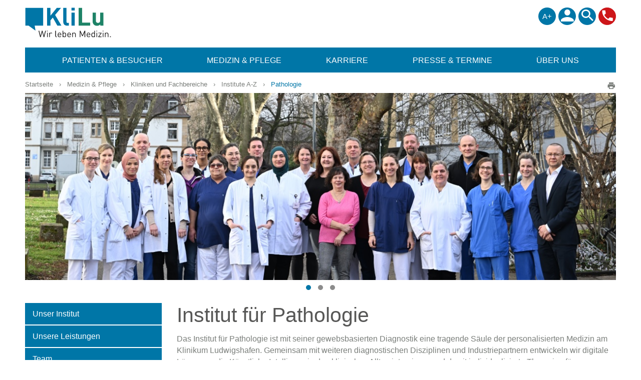

--- FILE ---
content_type: text/html; charset=utf-8
request_url: https://www.klilu.de/medizin__pflege/kliniken_und_fachbereiche/institute_a_z/pathologie/index_ger.html
body_size: 6988
content:

<!DOCTYPE html>
<html lang="de"><head>
	<meta charset="utf-8">
	<!--[if IE]> <meta http-equiv="X-UA-Compatible" content="IE=edge"> <![endif]-->
	<meta name="viewport" content="width=device-width, initial-scale=1">
        <meta name="google-site-verification" content="kjM76xd05Hn08j7B-fhgsUQsfD40cBvK84AAM92qvD8" />
	<title>Pathologie &raquo; Institute A-Z &raquo; Kliniken und Fachbereiche &raquo; Medizin &amp; Pflege &raquo; Klinikum Ludwigshafen</title>
	




<meta name="keywords" content="Pathologie, Biopsie, Zytologie, Lichtmikroskopie, Immunhistochemie, DNA-Zytophotometrie, Chromogene In-Situ-Hybridisierung (CISH)" >
















<meta name="description" content="Klinikum Ludwigshafen, Akademisches Lehrkrankenhaus der Johannes Gutenberg-Universität Mainz und der Medizinischen Fakultät Mannheim der Universität Heidelberg">


<meta name="keywords" content="Ludwigshafen, Mannheim, Heidelberg, Speyer, Frankenthal, Bad Dürkheim, städtisches, Maximalversorger, Klinikum, Klinik, Krankenhaus, Herzzzentrum, Onkologie, Hospital, Gesundheit, Krankheit, Schmerzen, Notaufnahme, Behandlung, Medizin, stationär, ambulant, Kompetent, Leistungsstark, Innovativ, Partnerschaftlich, Umsorgend, Blutspende, Organspende" >


<meta name="author" content="Klinikum Ludwigshafen" >


<meta name="robots" content="index, follow" >

<link rel="canonical" href="https://www.klilu.de/medizin__pflege/kliniken_und_fachbereiche/institute_a_z/pathologie/index_ger.html" />

<!-- <meta name="last-modified" content="Mon, 01 Sep 2025 09:49:49 +0000" > -->

	<link href="/common/css/bootstrap.css" rel="stylesheet" media="screen">
	<link href="/common/web/style.1755372426.css" rel="stylesheet" media="screen">
        <link rel="stylesheet" href="/common/css/font-awesome.min.css" />
	<link rel="shortcut icon" href="/favicon.ico">
	<link rel="alternate" type="application/rss+xml" title="Newsfeed des KliLu" href="/common/news_ger.rss">
	<script type="text/javascript">var form_options=[];</script>
	<script>
  var _mtm = window._mtm = window._mtm || [];
  _mtm.push({'mtm.startTime': (new Date().getTime()), 'event': 'mtm.Start'});
  (function() {
    var d=document, g=d.createElement('script'), s=d.getElementsByTagName('script')[0];
    g.async=true; g.src='https://www.klilu.de/piwik/js/container_AgmA6Pui.js'; s.parentNode.insertBefore(g,s);
  })();
</script>

</head> 
<body class="level4 e24865 ZMSFolder lang_ger  Ordner" data-pageid="e24865">
	<nav class="navbar yamm navbar-default" id="HeaderNavigation">
    <div class="container">

      <div class="navbar-header">
        <button type="button" class="navbar-toggle collapsed" data-toggle="collapse" data-target="#navbar" aria-expanded="false" aria-controls="navbar">
          <span class="sr-only">Toggle navigation</span>
          <span class="icon-bar top-bar"></span>
          <span class="icon-bar middle-bar"></span>
          <span class="icon-bar bottom-bar"></span>
        </button>
        <a class="navbar-brand text-hide" href="/index_ger.html">Klinikum Ludwigshafen</a>
				<a href="tel:+496215030" rel="nofollow" class="Phone"><i class="icon-Telefon"></i></a>
      </div>
      <div id="navbar" class="collapse navbar-collapse">
				<div id="Metanavigation">
		      <ul class="nav navbar-nav">

						<li class="dropdown" id="FontSwitcher"><a href="#" data-toggle="dropdown">A+</a>
							<ul class="dropdown-menu">
								<li><a href="#" id="fontminus">A-</a></li>
								<li><a href="#" id="fontplus">A+</a></li>
							</ul>
						</li>						
						<li><a href="/kontakt/index_ger.html"><i class="icon-Person"></i></a></li>
						<li class="dropdown" id="SearchSwitcher"><a href="/suchergebnisse/index_ger.html" rel="nofollow" data-toggle="dropdown"><i class="icon-Lupe"></i></a>
							<ul class="dropdown-menu">
								<li><form id="primarySearchForm" name="searchForm" action="/suchergebnisse/index_ger.html" method="get">
									<input name="op" value="search" type="hidden">
									<input name="raw" class="whiteplaceholder" placeholder="Suchtext" type="text">
									<button type="submit" name="go" id="searchGoButton" style="display: none;"><span>Los</span></button>
								</form></li>
							</ul>
						</li>
						<li class="Phone"><a href="/notfallnummern/index_ger.html"><i class="icon-Telefon"></i></a></li>


		      </ul>
				</div>
				<div id="Macronavigation"><ul class="firstlevel nav navbar-nav"><li class="level1 dropdown yamm-fw navie21879"><a href="/patienten__besucher/ihr_aufenthalt/index_ger.html" data-toggle="dropdown" aria-haspopup="true" aria-labelledby="dropdown-menulevele21879" title="Patienten &amp; Besucher" class="dropdown-toggle"><span>Patienten &amp; Besucher</span></a><ul class="dropdown-menu level2" aria-labelledby="dropdown-menulevele21879"><li class="dropdown dropdown-submenu"><div class="yamm-content clearfix"><button href="#" data-href="#" rel="nofollow" class="btn btn-link" type="button" data-toggle="dropdown" aria-haspopup="true" aria-expanded="true" aria-labelledby="dropdown-menulevele21879">x</button><div class="col-xs-12 col-sm-2 level2"><a data-toggle="dropdown" aria-haspopup="true" aria-expanded="" aria-labelledby="dropdown-menulevele21880" class="dropdown-toggle" href="/patienten__besucher/ihr_aufenthalt/index_ger.html" ><span>Ihr Aufenthalt</span></a><ul class="dropdown-menu level3" aria-labelledby="dropdown-menulevele21880"><li class=""><a href="/patienten__besucher/ihr_aufenthalt/klilu_von_a_bis_z/index_ger.html" ><span>KliLu von A bis Z</span></a></li><li class=""><a href="/patienten__besucher/ihr_aufenthalt/lageplan_des_klinikums_ludwigshafen/index_ger.html" ><span>Lageplan des Klinikums Ludwigshafen</span></a></li><li class=""><a href="/patienten__besucher/ihr_aufenthalt/so_kommen_sie_zu_uns/index_ger.html" ><span>So kommen Sie zu uns</span></a></li><li class=""><a href="/patienten__besucher/ihr_aufenthalt/patientenaufnahme/index_ger.html" ><span>Patientenaufnahme</span></a></li><li class=""><a href="/patienten__besucher/ihr_aufenthalt/prozessmanagement/index_ger.html" ><span>Prozessmanagement</span></a></li><li class=""><a href="/patienten__besucher/ihr_aufenthalt/beratung__unterstuetzung/index_ger.html" ><span>Beratung & Unterstützung</span></a></li><li class=""><a href="/patienten__besucher/ihr_aufenthalt/wahlleistungsmanagement/index_ger.html" ><span>Wahlleistungsmanagement</span></a></li><li class=""><a href="/patienten__besucher/ihr_aufenthalt/lob__feedback/index_ger.html" ><span>Lob & Feedback</span></a></li></ul></div><div class="col-xs-12 col-sm-2 level2"><a data-toggle="dropdown" aria-haspopup="true" aria-expanded="" aria-labelledby="dropdown-menulevele21882" class="dropdown-toggle" href="/patienten__besucher/ihre_weiterbehandlung/entlassmanagement/index_ger.html" ><span>Ihre Weiterbehandlung</span></a><ul class="dropdown-menu level3" aria-labelledby="dropdown-menulevele21882"><li class=""><a href="/patienten__besucher/ihre_weiterbehandlung/entlassmanagement/index_ger.html" ><span>Entlassmanagement</span></a></li><li class=""><a href="/ueber_uns/tochtergesellschaften/alten__und_pflegeheime_der_stadt_ludwigshafen_am_rhein_gemeinnuetzige_gmbh/index_ger.html" ><span>Alten- und Pflegeheime</span></a></li><li class=""><a href="/ueber_uns/tochtergesellschaften/zar_am_klinikum_ludwigshafen/index_ger.html" ><span>ZAR am Klinikum Ludwigshafen</span></a></li></ul></div><div class="col-xs-12 col-sm-2 level2"><a data-toggle="dropdown" aria-haspopup="true" aria-expanded="" aria-labelledby="dropdown-menulevele21883" class="dropdown-toggle" href="/patienten__besucher/besucher/index_ger.html" ><span>Besucher</span></a><ul class="dropdown-menu level3" aria-labelledby="dropdown-menulevele21883"><li class=""><a href="/patienten__besucher/besucher/besuchszeiten/index_ger.html" ><span>Besuchszeiten</span></a></li><li class=""><a href="/patienten__besucher/besucher/gaestezimmer/index_ger.html" ><span>Gästezimmer</span></a></li><li class=""><a href="/patienten__besucher/besucher/abschiedsraum/index_ger.html" ><span>Abschiedsraum</span></a></li><li class=""><a href="/patienten__besucher/besucher/garten_der_erinnerung/index_ger.html" ><span>Garten der Erinnerung</span></a></li></ul></div><div class="col-xs-12 col-sm-2 level2"><a class="" href="/patienten__besucher/klilu_gesundheitscampus/index_ger.html" ><span>KliLu Gesundheitscampus</span></a></div><div class="col-xs-12 col-sm-2 level2"><a data-toggle="dropdown" aria-haspopup="true" aria-expanded="" aria-labelledby="dropdown-menulevele40183" class="dropdown-toggle" href="/patienten__besucher/dienstleister/bestimmungen_fuer_fremdfirmen/index_ger.html" ><span>Dienstleister</span></a><ul class="dropdown-menu level3" aria-labelledby="dropdown-menulevele40183"><li class=""><a href="/patienten__besucher/dienstleister/bestimmungen_fuer_fremdfirmen/index_ger.html" ><span>Bestimmungen für Fremdfirmen</span></a></li></ul></div></div></li></ul></li><li class="level1 dropdown yamm-fw navie21875"><a href="/medizin__pflege/herzzentrum_ludwigshafen/index_ger.html" data-toggle="dropdown" aria-haspopup="true" aria-labelledby="dropdown-menulevele21875" title="Medizin &amp; Pflege" class="dropdown-toggle"><span>Medizin &amp; Pflege</span></a><ul class="dropdown-menu level2" aria-labelledby="dropdown-menulevele21875"><li class="dropdown dropdown-submenu"><div class="yamm-content clearfix"><button href="#" data-href="#" rel="nofollow" class="btn btn-link" type="button" data-toggle="dropdown" aria-haspopup="true" aria-expanded="true" aria-labelledby="dropdown-menulevele21875">x</button><div class="col-xs-12 col-sm-2 level2"><a data-toggle="dropdown" aria-haspopup="true" aria-expanded="" aria-labelledby="dropdown-menulevele22016" class="dropdown-toggle" href="/medizin__pflege/herzzentrum_ludwigshafen/index_ger.html" ><span>Herzzentrum Ludwigshafen</span></a><ul class="dropdown-menu level3" aria-labelledby="dropdown-menulevele22016"><li class=""><a href="/medizin__pflege/kliniken_und_fachbereiche/kliniken_a_z/klinik_fuer_herzchirurgie/index_ger.html" ><span>Herzchirurgie</span></a></li><li class=""><a href="/medizin__pflege/kliniken_und_fachbereiche/kliniken_a_z/klinik_fuer_kardiologie_pneumologie_angiologie_und_internistische_intensivmedizin_med_klinik_b/index_ger.html" ><span>Kardiologie</span></a></li><li class=""><a href="/medizin__pflege/kliniken_und_fachbereiche/zentren_a_z/diagnostikon/index_ger.html" ><span>DiagnostiKON</span></a></li></ul></div><div class="col-xs-12 col-sm-2 level2"><a data-toggle="dropdown" aria-haspopup="true" aria-expanded="" aria-labelledby="dropdown-menulevele22020" class="dropdown-toggle" href="/medizin__pflege/zertifizierte_krebszentren/index_ger.html" ><span>Zertifizierte Krebszentren</span></a><ul class="dropdown-menu level3" aria-labelledby="dropdown-menulevele22020"><li class=""><a href="/medizin__pflege/kliniken_und_fachbereiche/zentren_a_z/onkologisches_zentrum_ludwigshafen/index_ger.html" ><span>Onkologisches Zentrum</span></a></li><li class=""><a href="/medizin__pflege/kliniken_und_fachbereiche/zentren_a_z/pankreaskarzinomzentrum_rheinpfalz/index_ger.html" ><span>Bauchspeicheldrüsenkrebs</span></a></li><li class=""><a href="/medizin__pflege/kliniken_und_fachbereiche/zentren_a_z/uroonkologisches_zentrum_rheinpfalz/index_ger.html" ><span>Blasenkrebs</span></a></li><li class=""><a href="/medizin__pflege/kliniken_und_fachbereiche/zentren_a_z/leukaemie__lymphom__und_myelom_zentrum_ludwigshafen_zertifiziertes_zentrum_fuer_haematologische_neoplasien/index_ger.html" ><span>Blut- und Lymphdrüsenkrebs</span></a></li><li class=""><a href="/medizin__pflege/kliniken_und_fachbereiche/zentren_a_z/brustzentrum_ludwigshafen/index_ger.html" ><span>Brustkrebs</span></a></li><li class=""><a href="/medizin__pflege/kliniken_und_fachbereiche/zentren_a_z/darmzentrum_rheinpfalz/index_ger.html" ><span>Darmkrebs</span></a></li><li class=""><a href="/medizin__pflege/kliniken_und_fachbereiche/zentren_a_z/hauttumorzentrum_rheinpfalz/index_ger.html" ><span>Hautkrebs</span></a></li><li class=""><a href="/medizin__pflege/kliniken_und_fachbereiche/zentren_a_z/kopf_hals_tumorzentrum_ludwigshafen/index_ger.html" ><span>Kopf-Hals-Tumoren</span></a></li><li class=""><a href="/medizin__pflege/kliniken_und_fachbereiche/zentren_a_z/magenkrebszentrum_rheinpfalz/index_ger.html" ><span>Magenkrebs</span></a></li><li class=""><a href="/medizin__pflege/kliniken_und_fachbereiche/zentren_a_z/uroonkologisches_zentrum_rheinpfalz/index_ger.html" ><span>Nierenkrebs</span></a></li><li class=""><a href="/medizin__pflege/kliniken_und_fachbereiche/zentren_a_z/uroonkologisches_zentrum_rheinpfalz/index_ger.html" ><span>Prostatakrebs</span></a></li></ul></div><div class="col-xs-12 col-sm-2 level2"><a data-toggle="dropdown" aria-haspopup="true" aria-expanded="" aria-labelledby="dropdown-menulevele22028" class="dropdown-toggle" href="/medizin__pflege/notfallversorgung/index_ger.html" ><span>Notfallversorgung</span></a><ul class="dropdown-menu level3" aria-labelledby="dropdown-menulevele22028"><li class=""><a href="/medizin__pflege/notfallversorgung/index_ger.html" ><span>Notfallversorgung</span></a></li><li class=""><a href="/medizin__pflege/notfallversorgung/herzinfarkt_chest_pain_unit/index_ger.html" ><span>Herzinfarkt (Chest Pain Unit)</span></a></li><li class=""><a href="/medizin__pflege/notfallversorgung/schlaganfall_ueberregionale_stroke_unit/index_ger.html" ><span>Schlaganfall (überregionale Stroke Unit)</span></a></li><li class=""><a href="https://www.klilu.de/medizin__pflege/kliniken_und_fachbereiche/kliniken_a_z/klinik_fuer_akut__und_notfallmedizin/index_ger.html" " target="_blank" ><span>Klinik für Akut- und Notfallmedizin</span></a></li></ul></div><div class="col-xs-12 col-sm-2 level2"><a data-toggle="dropdown" aria-haspopup="true" aria-expanded="" aria-labelledby="dropdown-menulevele22036" class="dropdown-toggle" href="/medizin__pflege/kliniken_und_fachbereiche/index_ger.html" ><span>Kliniken und Fachbereiche</span></a><ul class="dropdown-menu level3" aria-labelledby="dropdown-menulevele22036"><li class=""><a href="/medizin__pflege/kliniken_und_fachbereiche/kliniken_a_z/index_ger.html" ><span>Kliniken A-Z</span></a></li><li class=""><a href="/medizin__pflege/kliniken_und_fachbereiche/institute_a_z/index_ger.html" ><span>Institute A-Z</span></a></li><li class=""><a href="/medizin__pflege/kliniken_und_fachbereiche/zentren_a_z/index_ger.html" ><span>Zentren A-Z</span></a></li><li class=""><a href="/medizin__pflege/kliniken_und_fachbereiche/klilu_patientenportal/index_ger.html" ><span>KliLu Patientenportal</span></a></li><li class=""><a href="/medizin__pflege/kliniken_und_fachbereiche/klilu___zuweiserportal/index_ger.html" ><span>KliLu+ - Zuweiserportal</span></a></li><li class=""><a href="/medizin__pflege/kliniken_und_fachbereiche/terminvereinbarung_ansprechpartnerinnen/index_ger.html" ><span>Terminvereinbarung Ansprechpartner*innen</span></a></li></ul></div><div class="col-xs-12 col-sm-2 level2"><a data-toggle="dropdown" aria-haspopup="true" aria-expanded="" aria-labelledby="dropdown-menulevele22040" class="dropdown-toggle" href="/medizin__pflege/pflege/index_ger.html" ><span>Pflege</span></a><ul class="dropdown-menu level3" aria-labelledby="dropdown-menulevele22040"><li class=""><a href="/medizin__pflege/pflege/ein_job___viele_gesichter/index_ger.html" ><span>Ein Job - viele Gesichter</span></a></li><li class=""><a href="/medizin__pflege/pflege/pflegedirektion/index_ger.html" ><span>Pflegedirektion</span></a></li><li class=""><a href="/patienten__besucher/ihr_aufenthalt/beratung__unterstuetzung/pflegeexpertinnen/index_ger.html" ><span>Pflegeexpertinnen</span></a></li><li class=""><a href="/medizin__pflege/pflege/onkologische_pflege/index_ger.html" ><span>Onkologische Pflege</span></a></li><li class=""><a href="/medizin__pflege/pflege/international/index_ger.html" ><span>International</span></a></li><li class=""><a href="/medizin__pflege/pflege/cne_fortbildungskonzept/index_ger.html" ><span>CNE-Fortbildungskonzept</span></a></li><li class=""><a href="/medizin__pflege/pflege/stellenangebote/index_ger.html" ><span>Stellenangebote</span></a></li><li class=""><a href="/medizin__pflege/pflege/kurze_atempausen_resilienz/index_ger.html" ><span>Kurze Atempausen Resilienz</span></a></li></ul></div><div class="col-xs-12 col-sm-2 level2"><a data-toggle="dropdown" aria-haspopup="true" aria-expanded="" aria-labelledby="dropdown-menulevele22046" class="dropdown-toggle" href="/medizin__pflege/ambulante_angebote/index_ger.html" ><span>Ambulante Angebote</span></a><ul class="dropdown-menu level3" aria-labelledby="dropdown-menulevele22046"><li class=""><a href="/medizin__pflege/ambulante_angebote/ambulante_operationen/index_ger.html" ><span>Ambulante Operationen</span></a></li><li class=""><a href="/medizin__pflege/ambulante_angebote/asv_gastrointestinale_onkologie/index_ger.html" ><span>ASV Gastrointestinale-Onkologie</span></a></li><li class=""><a href="/medizin__pflege/ambulante_angebote/asv_mammakarzinome_und_gynaekologische_tumore/index_ger.html" ><span>ASV Mammakarzinome und gynäkologische Tumore</span></a></li><li class=""><a href="/medizin__pflege/ambulante_angebote/asv_rheumatologie/index_ger.html" ><span>ASV Rheumatologie</span></a></li><li class=""><a href="/medizin__pflege/ambulante_angebote/asv_urologische_tumore/index_ger.html" ><span>ASV Urologische Tumore</span></a></li><li class=""><a href="/medizin__pflege/kliniken_und_fachbereiche/zentren_a_z/diagnostikon/index_ger.html" ><span>DiagnostiKON</span></a></li><li class=""><a href="/ueber_uns/tochtergesellschaften/medizinisches_versorgungszentrum_des_klinikums_der_stadt_ludwigshafen_am_rhein_gmbh/index_ger.html" ><span>MVZ Klinikum Ludwigshafen</span></a></li><li class=""><a href="https://www.klilu.de/ueber_uns/tochtergesellschaften/klilu_hautarzt_mvz_gmbh/index_ger.html" " target="_blank" ><span>MVZ Hautzentrum Worms</span></a></li><li class=""><a href="/ueber_uns/tochtergesellschaften/zar_am_klinikum_ludwigshafen/index_ger.html" ><span>ZAR am Klinikum Ludwigshafen</span></a></li><li class=""><a href="/medizin__pflege/ambulante_angebote/aesthetik/index_ger.html" ><span>Ästhetik</span></a></li></ul></div></div></li></ul></li><li class="level1 dropdown yamm-fw navie21876"><a href="/karriere/karriere/index_ger.html" data-toggle="dropdown" aria-haspopup="true" aria-labelledby="dropdown-menulevele21876" title="Karriere" class="dropdown-toggle"><span>Karriere</span></a><ul class="dropdown-menu level2" aria-labelledby="dropdown-menulevele21876"><li class="dropdown dropdown-submenu"><div class="yamm-content clearfix"><button href="#" data-href="#" rel="nofollow" class="btn btn-link" type="button" data-toggle="dropdown" aria-haspopup="true" aria-expanded="true" aria-labelledby="dropdown-menulevele21876">x</button><div class="col-xs-12 col-sm-2 level2"><a data-toggle="dropdown" aria-haspopup="true" aria-expanded="" aria-labelledby="dropdown-menulevele26052" class="dropdown-toggle" href="/karriere/karriere/index_ger.html" ><span>Karriere</span></a><ul class="dropdown-menu level3" aria-labelledby="dropdown-menulevele26052"><li class=""><a href="/karriere/karriere/stellenangebote/index_ger.html" ><span>Stellenangebote</span></a></li><li class=""><a href="/karriere/karriere/initiativbewerbung/index_ger.html" ><span>Initiativbewerbung</span></a></li><li class=""><a href="/karriere/karriere/sei_neurro_im_klilu/index_ger.html" ><span>Sei Neur(ro) im KliLu</span></a></li><li class=""><a href="/karriere/karriere/werde_team_geri_im_klilu/index_ger.html" ><span>Werde Team Geri im KliLu</span></a></li></ul></div><div class="col-xs-12 col-sm-2 level2"><a data-toggle="dropdown" aria-haspopup="true" aria-expanded="" aria-labelledby="dropdown-menulevele22220" class="dropdown-toggle" href="/karriere/ausbildung/index_ger.html" ><span>Ausbildung</span></a><ul class="dropdown-menu level3" aria-labelledby="dropdown-menulevele22220"><li class=""><a href="/karriere/ausbildung/ausbildungsplaetze/index_ger.html" ><span>Ausbildungsplätze</span></a></li><li class=""><a href="/karriere/ausbildung/klilu_pflegeakademie/index_ger.html" ><span>KliLu Pflegeakademie</span></a></li></ul></div><div class="col-xs-12 col-sm-2 level2"><a data-toggle="dropdown" aria-haspopup="true" aria-expanded="" aria-labelledby="dropdown-menulevele22223" class="dropdown-toggle" href="/karriere/fort__und_weiterbildung/index_ger.html" ><span>Fort- und Weiterbildung</span></a><ul class="dropdown-menu level3" aria-labelledby="dropdown-menulevele22223"><li class=""><a href="/karriere/fort__und_weiterbildung/index_ger.html" ><span>Fort- und Weiterbildung</span></a></li><li class=""><a href="/karriere/fort__und_weiterbildung/verbundweiterbildung/index_ger.html" ><span>Verbundweiterbildung</span></a></li><li class=""><a href="/karriere/ausbildung/klilu_pflegeakademie/ressort_weiterbildung/index_ger.html" ><span>Ressort Weiterbildung</span></a></li></ul></div><div class="col-xs-12 col-sm-2 level2"><a data-toggle="dropdown" aria-haspopup="true" aria-expanded="" aria-labelledby="dropdown-menulevele22221" class="dropdown-toggle" href="/karriere/studium___pj/index_ger.html" ><span>Studium / PJ</span></a><ul class="dropdown-menu level3" aria-labelledby="dropdown-menulevele22221"><li class=""><a href="/karriere/studium___pj/praktisches_jahr_pj/index_ger.html" ><span>Praktisches Jahr (PJ)</span></a></li><li class=""><a href="/medizin__pflege/kliniken_und_fachbereiche/institute_a_z/apotheke/praktisches_jahr/index_ger.html" ><span>PJ Apotheke</span></a></li><li class=""><a href="/karriere/studium___pj/gesundheitsoekonomie/index_ger.html" ><span>Gesundheitsökonomie</span></a></li></ul></div><div class="col-xs-12 col-sm-2 level2"><a class="" href="/karriere/praktikum___fsj___bfd/index_ger.html" ><span>Praktikum / FSJ / BFD</span></a></div></div></li></ul></li><li class="level1 dropdown yamm-fw navie21877"><a href="/presse__termine/ansprechpartner/index_ger.html" data-toggle="dropdown" aria-haspopup="true" aria-labelledby="dropdown-menulevele21877" title="Presse &amp; Termine" class="dropdown-toggle"><span>Presse &amp; Termine</span></a><ul class="dropdown-menu level2" aria-labelledby="dropdown-menulevele21877"><li class=""><div class="yamm-content clearfix"><button href="#" data-href="#" rel="nofollow" class="btn btn-link" type="button" data-toggle="dropdown" aria-haspopup="true" aria-expanded="true" aria-labelledby="dropdown-menulevele21877">x</button><div class="col-xs-12 col-sm-2 level2"><a class="" href="/presse__termine/ansprechpartner/index_ger.html" ><span>Ansprechpartner</span></a></div><div class="col-xs-12 col-sm-2 level2"><a data-toggle="dropdown" aria-haspopup="true" aria-expanded="" aria-labelledby="dropdown-menulevele22224" class="dropdown-toggle" href="/presse__termine/pressemitteilungen/index_ger.html" ><span>Pressemitteilungen</span></a><ul class="dropdown-menu level3" aria-labelledby="dropdown-menulevele22224"><li class=""><a href="/presse__termine/pressemitteilungen/pressearchiv/index_ger.html" ><span>Pressearchiv</span></a></li></ul></div><div class="col-xs-12 col-sm-2 level2"><a data-toggle="dropdown" aria-haspopup="true" aria-expanded="" aria-labelledby="dropdown-menulevele22225" class="dropdown-toggle" href="/presse__termine/termine__veranstaltungen/index_ger.html" ><span>Termine & Veranstaltungen</span></a><ul class="dropdown-menu level3" aria-labelledby="dropdown-menulevele22225"><li class=""><a href="/presse__termine/termine__veranstaltungen/index_ger.html" ><span>Termine & Veranstaltungen</span></a></li><li class=""><a href="/presse__termine/termine__veranstaltungen/aktionswoche_im_klinikum_ludwigshafen/index_ger.html" ><span>Aktionswoche im Klinikum Ludwigshafen</span></a></li></ul></div><div class="col-xs-12 col-sm-2 level2"><a data-toggle="dropdown" aria-haspopup="true" aria-expanded="" aria-labelledby="dropdown-menulevele12515" class="dropdown-toggle" href="/presse__termine/baumassnahmen/index_ger.html" ><span>Baumaßnahmen</span></a><ul class="dropdown-menu level3" aria-labelledby="dropdown-menulevele12515"><li class=""><a href="/presse__termine/baumassnahmen/klinikumsinterne_vorschriften/index_ger.html" ><span>Klinikumsinterne Vorschriften</span></a></li><li class=""><a href="/presse__termine/baumassnahmen/ausschreibungen___bekanntmachungen/index_ger.html" ><span>Ausschreibungen / Bekanntmachungen</span></a></li><li class=""><a href="/presse__termine/baumassnahmen/archiv/index_ger.html" ><span>Archiv</span></a></li></ul></div><div class="col-xs-12 col-sm-2 level2"><a data-toggle="dropdown" aria-haspopup="true" aria-expanded="" aria-labelledby="dropdown-menulevele22228" class="dropdown-toggle" href="/presse__termine/downloads/index_ger.html" ><span>Downloads</span></a><ul class="dropdown-menu level3" aria-labelledby="dropdown-menulevele22228"><li class=""><a href="/presse__termine/downloads/pressebilder/index_ger.html" ><span>Pressebilder</span></a></li><li class=""><a href="/presse__termine/downloads/klilu_logo/index_ger.html" ><span>KliLu-Logo</span></a></li><li class=""><a href="/presse__termine/downloads/qualitaetsbericht/index_ger.html" ><span>Qualitätsbericht</span></a></li></ul></div></div></li></ul></li><li class="level1 last dropdown yamm-fw navie21878"><a href="/ueber_uns/klinikum/index_ger.html" data-toggle="dropdown" aria-haspopup="true" aria-labelledby="dropdown-menulevele21878" title="Über uns" class="dropdown-toggle"><span>Über uns</span></a><ul class="dropdown-menu level2" aria-labelledby="dropdown-menulevele21878"><li class="dropdown dropdown-submenu"><div class="yamm-content clearfix"><button href="#" data-href="#" rel="nofollow" class="btn btn-link" type="button" data-toggle="dropdown" aria-haspopup="true" aria-expanded="true" aria-labelledby="dropdown-menulevele21878">x</button><div class="col-xs-12 col-sm-2 level2"><a data-toggle="dropdown" aria-haspopup="true" aria-expanded="" aria-labelledby="dropdown-menulevele22235" class="dropdown-toggle" href="/ueber_uns/klinikum/index_ger.html" ><span>Klinikum</span></a><ul class="dropdown-menu level3" aria-labelledby="dropdown-menulevele22235"><li class=""><a href="/ueber_uns/klinikum/aufsichtsrat/index_ger.html" ><span>Aufsichtsrat</span></a></li><li class=""><a href="/ueber_uns/klinikum/krankenhausbetriebsleitung/index_ger.html" ><span>Krankenhausbetriebsleitung</span></a></li><li class=""><a href="/ueber_uns/klinikum/geschaeftsbereiche/index_ger.html" ><span>Geschäftsbereiche</span></a></li><li class=""><a href="/presse__termine/ansprechpartner/index_ger.html" ><span>Pressestelle</span></a></li></ul></div><div class="col-xs-12 col-sm-2 level2"><a data-toggle="dropdown" aria-haspopup="true" aria-expanded="" aria-labelledby="dropdown-menulevele22239" class="dropdown-toggle" href="/ueber_uns/qualitaetsmanagement/index_ger.html" ><span>Qualitätsmanagement</span></a><ul class="dropdown-menu level3" aria-labelledby="dropdown-menulevele22239"><li class=""><a href="/ueber_uns/qualitaetsmanagement/index_ger.html" ><span>Qualitätsmanagement</span></a></li><li class=""><a href="/ueber_uns/qualitaetsmanagement/team/index_ger.html" ><span>Team</span></a></li><li class=""><a href="/presse__termine/downloads/qualitaetsbericht/index_ger.html" ><span>Qualitätsbericht</span></a></li><li class=""><a href="/ueber_uns/qualitaetsmanagement/zertifizierungen__auszeichnungen/index_ger.html" ><span>Zertifizierungen & Auszeichnungen</span></a></li></ul></div><div class="col-xs-12 col-sm-2 level2"><a data-toggle="dropdown" aria-haspopup="true" aria-expanded="" aria-labelledby="dropdown-menulevele22243" class="dropdown-toggle" href="/ueber_uns/tochtergesellschaften/index_ger.html" ><span>Tochtergesellschaften</span></a><ul class="dropdown-menu level3" aria-labelledby="dropdown-menulevele22243"><li class=""><a href="/ueber_uns/tochtergesellschaften/alten__und_pflegeheime_der_stadt_ludwigshafen_am_rhein_gemeinnuetzige_gmbh/index_ger.html" ><span>Alten- und Pflegeheime der Stadt Ludwigshafen am Rhein gemeinnützige GmbH</span></a></li><li class=""><a href="/ueber_uns/tochtergesellschaften/gesellschaft_fuer_klinische_forschung_mbh_ludwigshafen/index_ger.html" ><span>Gesellschaft für Klinische Forschung mbH Ludwigshafen</span></a></li><li class=""><a href="/ueber_uns/tochtergesellschaften/innovation_und_technologie_rhein_neckar_lu_gmbh/index_ger.html" ><span>Innovation und Technologie Rhein-Neckar LU GmbH</span></a></li><li class=""><a href="/ueber_uns/tochtergesellschaften/medizinisches_versorgungszentrum_des_klinikums_der_stadt_ludwigshafen_am_rhein_gmbh/index_ger.html" ><span>Medizinisches Versorgungszentrum des Klinikums der Stadt Ludwigshafen am Rhein GmbH</span></a></li><li class=""><a href="/ueber_uns/tochtergesellschaften/wirtschaftsgesellschaft_des_klinikums_der_stadt_ludwigshafen_mbh/index_ger.html" ><span>Wirtschaftsgesellschaft des Klinikums der Stadt Ludwigshafen mbH</span></a></li><li class=""><a href="/ueber_uns/tochtergesellschaften/zar_am_klinikum_ludwigshafen/index_ger.html" ><span>ZAR am Klinikum Ludwigshafen</span></a></li><li class=""><a href="/ueber_uns/tochtergesellschaften/klilu_hautarzt_mvz_gmbh/index_ger.html" ><span>KliLu Hautarzt MVZ GmbH</span></a></li></ul></div><div class="col-xs-12 col-sm-2 level2"><a class="" href="/ueber_uns/soziale_verantwortung/index_ger.html" ><span>Soziale Verantwortung</span></a></div><div class="col-xs-12 col-sm-2 level2"><a data-toggle="dropdown" aria-haspopup="true" aria-expanded="" aria-labelledby="dropdown-menulevele22250" class="dropdown-toggle" href="/ueber_uns/historie/index_ger.html" ><span>Historie</span></a><ul class="dropdown-menu level3" aria-labelledby="dropdown-menulevele22250"><li class=""><a href="/ueber_uns/historie/meilensteine/index_ger.html" ><span>Meilensteine</span></a></li><li class=""><a href="/ueber_uns/historie/historische_filme/index_ger.html" ><span>Historische Filme</span></a></li></ul></div></div></li></ul></li></ul></div>
      </div><!--/.nav-collapse -->
    </div>
  </nav>
	<div class="container" id="MainContainer">
		<div id="Micronavigation" data-position="above">
	<a href="#" id="Print" class="pull-right" rel="nofollow"><i class="icon-print"></i></a>
   			<a href="/index_ger.html" rel="nofollow">Startseite</a>
			<span>&rsaquo;</span>			<a href="/medizin__pflege/herzzentrum_ludwigshafen/index_ger.html" rel="nofollow">Medizin & Pflege</a>
			<span>&rsaquo;</span>			<a href="/medizin__pflege/kliniken_und_fachbereiche/index_ger.html" rel="nofollow">Kliniken und Fachbereiche</a>
			<span>&rsaquo;</span>			<a href="/medizin__pflege/kliniken_und_fachbereiche/institute_a_z/index_ger.html" rel="nofollow">Institute A-Z</a>
			<span>&rsaquo;</span>			Pathologie</div>
	

<article id="ContentArticle">
  <header>
    
  <div class="EmotionFader"><div class="owl-carousel owl-theme">        <div class="owl-content"><div class="img-placeholder" style="padding: 0 0 31.6666666667%;"></div><img class="owl-lazy" data-src="/e21875/e22036/e22039/e24865/e24895/EmotionFaderElemente24896/klilu15feb24_BenPakalski_01b_Kopfbild_ger.jpg"
      alt=""></div>          <div class="owl-content"><div class="img-placeholder" style="padding: 0 0 31.6666666667%;"></div><img class="owl-lazy" data-src="/e21875/e22036/e22039/e24865/e24895/EmotionFaderElemente48750/DSCF3829_Kopfbild_ger.jpg"
      alt=""></div>          <div class="owl-content"><div class="img-placeholder" style="padding: 0 0 31.6666666667%;"></div><img class="owl-lazy" data-src="/e21875/e22036/e22039/e24865/e24895/EmotionFaderElemente48770/20250829_133547_Kopfbild_ger.jpg"
      alt=""></div></div></div></header>
<section class="row">
              <nav id="Subnavigation" class="col-xs-12 col-sm-3 getParentNode">
      <ul class="nav"><li class="level5">
                              <a id="Linke31818"   data-color="blue" href="/medizin__pflege/kliniken_und_fachbereiche/institute_a_z/pathologie/index_ger.html"
            ><span>Unser Institut</span></a>
                  </li>      <li class="level5">
                              <a id="Linke24866"   data-color="" href="/medizin__pflege/kliniken_und_fachbereiche/institute_a_z/pathologie/unsere_leistungen/index_ger.html"><span>Unsere Leistungen</span></a>
                  </li>      <li class="level5">
                              <a id="Linke24875"   data-color="" href="/medizin__pflege/kliniken_und_fachbereiche/institute_a_z/pathologie/team/index_ger.html"><span>Team</span></a>
                  </li>      <li class="level5">
                              <a id="Linke24890"   data-color="" href="/medizin__pflege/kliniken_und_fachbereiche/institute_a_z/pathologie/karriere/index_ger.html"><span>Karriere</span></a>
                  </li>      <li class="level5">
                              <a id="Linke30875"   data-color="" href="/medizin__pflege/kliniken_und_fachbereiche/institute_a_z/pathologie/einsender/index_ger.html"><span>Einsender</span></a>
                  </li>      <li class="level5">
                              <a id="Linke48732"   data-color="" href="/medizin__pflege/kliniken_und_fachbereiche/institute_a_z/pathologie/kooperation/index_ger.html"><span>Kooperation</span></a>
                  </li>      <li class="level5">
                              <a id="Linke30877"   data-color="" href="/medizin__pflege/kliniken_und_fachbereiche/institute_a_z/pathologie/stellenangebote/index_ger.html"><span>Stellenangebote</span></a>
                  </li>      <li class="level5">
                              <a id="Linke24892"   data-color="" href="/medizin__pflege/kliniken_und_fachbereiche/institute_a_z/pathologie/kontakt/index_ger.html"><span>Kontakt</span></a>
                  </li>      <li class="level5">
                              <span class="NavigationSeparator">&nbsp;</span>
                  </li>      </ul></nav>
      <div class="col-xs-12 col-sm-9">
        <div class="hgroup">
<h1>Institut für Pathologie</h1>
</div>


<!-- ZMSTextarea.standard_html -->

<p id="e48728">
Das Institut für Pathologie ist mit seiner gewebsbasierten Diagnostik eine tragende Säule der personalisierten Medizin am Klinikum Ludwigshafen. Gemeinsam mit weiteren diagnostischen Disziplinen und Industriepartnern entwickeln wir digitale Lösungen, die Künstliche Intelligenz in den klinischen Alltag integrieren und damit individualisierte Therapien für Patientinnen und Patienten ermöglichen.<br />
<br />
Wir laden Einsender, Bewerberinnen und Bewerber sowie Industriepartner ein, mit uns die Weiterentwicklung der Pathologie mitzugestalten.<br />
<br />
<strong>Diagnostik und Service</strong><br />
Seit mehr als 125 Jahren bieten wir zuverlässige und präzise Diagnostik an. Jährlich untersuchen wir über 150.000 histologische Präparate, die nahezu alle Fachgebiete der Medizin abdecken. Wir versorgen nicht nur das Klinikum Ludwigshafen, sondern auch zahlreiche Krankenhäuser und Praxen der Region.<br />
<br />
Weitere Informationen finden Sie unter "<a href="./e24866/index_ger.html">Unsere Leistungen</a>" und "<a href="./e30875/index_ger.html">Info für Einsender</a>".<br />
<br />
<strong>Arbeiten am Institut</strong><br />
Wir bieten eine zukunftsorientierte Weiterbildungsstelle mit voller Weiterbildungsermächtigung zum Facharzt für Pathologie. Erfahrene Pathologinnen und Pathologen sind eingeladen, ihre Expertise in unser digitales und flexibles Arbeitsumfeld einzubringen.<br />
<br />
Weitere Informationen finden Sie unter "<a href="./e24890/index_ger.html">Karriere</a>".<br />
<br />
<strong>Gemeinsam entwickeln</strong><br />
Mit Partnern aus Medizintechnik, Softwareentwicklung und IT-Infrastruktur gestalten wir digitale Pathologie in einem vernetzten Krankenhausumfeld.<br />
<br />
Weitere Informationen finden Sie unter "<a href="./e48732/index_ger.html">Kooperation</a>".<br /></p>

<!-- /ZMSTextarea.standard_html -->  </div>
</section>
</article>

</div><footer id="MainFooter">
<div id="SocialSharing" class="container">
<p>

<a href="https://www.xing.com/companies/klinikumderstadtludwigshafenamrheinggmbh" target="_blank"><i class="fa fa-xing-square"></i></a>
<a href="https://de.linkedin.com/company/klinikum-der-stadt-ludwigshafen-am-rhein-ggmbh" target="_blank"><i class="fa fa-linkedin-square"></i></a>
<a href="https://www.youtube.com/channel/UCvfPwdRkikcRMKDnffpPGug" target="_blank"><i class="fa fa-youtube"></i></a>
<a href="https://www.instagram.com/KlinikumLudwigshafen/" target="_blank"><i class="fa fa-instagram"></i></a>
<a href="https://www.facebook.com/KlinikumLudwigshafen/" target="_blank"><i class="fa fa-facebook-official"></i></a>

<a class="notfallnummer pull-right" href="/notfallnummern/index_ger.html"><i class="icon-aid-kit"></i>Notfallnummern</a>

</p>
</div>
	<div id="Footermenu">
		<nav class="container">
			<a href="/sitemap/index_ger.html">Sitemap</a> <a href="/impressum/index_ger.html">Impressum</a> <a href="/datenschutz/index_ger.html">Datenschutz</a> <a href="/hausordnung/index_ger.html">Hausordnung</a> <a href="/netiquette/index_ger.html">Netiquette</a> 		</nav>	
		<p class="container">Akademisches Lehrkrankenhaus der Johannes Gutenberg-Universität Mainz und der Medizinischen Fakultät Mannheim der Universität Heidelberg<br>
		Copyright &copy; Klinikum Ludwigshafen<br>
		Seite wurde am 01.09.2025 zuletzt geändert.
			</p>
	</div>
</footer>
<script type="text/javascript" src="/common/js/vendor.js"></script>
<script type="text/javascript" src="/common/js/main20230815-2.js"></script>



</body></html>


--- FILE ---
content_type: text/css; charset=iso-8859-15
request_url: https://www.klilu.de/common/web/style.1755372426.css
body_size: 13287
content:


body.compensate-for-scrollbar{overflow:hidden}.fancybox-active{height:auto}.fancybox-is-hidden{left:-9999px;margin:0;position:absolute!important;top:-9999px;visibility:hidden}.fancybox-container{-webkit-backface-visibility:hidden;backface-visibility:hidden;font-family:-apple-system,BlinkMacSystemFont,'Segoe UI',Roboto,'Helvetica Neue',Arial,sans-serif,'Apple Color Emoji', 'Segoe UI Emoji','Segoe UI Symbol';height:100%;left:0;position:fixed;-webkit-tap-highlight-color:transparent;top:0;-webkit-transform:translateZ(0);transform:translateZ(0);width:100%;z-index:99992}.fancybox-container *{box-sizing:border-box}.fancybox-bg,.fancybox-inner,.fancybox-outer,.fancybox-stage{bottom:0;left:0;position:absolute;right:0;top:0}.fancybox-outer{-webkit-overflow-scrolling:touch;overflow-y:auto}.fancybox-bg{background:#1e1e1e;opacity:0;transition-duration:inherit;transition-property:opacity;transition-timing-function:cubic-bezier(.47,0,.74,.71)}.fancybox-is-open .fancybox-bg{opacity:.87;transition-timing-function:cubic-bezier(.22,.61,.36,1)}.fancybox-caption,.fancybox-infobar,.fancybox-navigation .fancybox-button,.fancybox-toolbar{direction:ltr;opacity:0;position:absolute;transition:opacity .25s,visibility 0s linear .25s;visibility:hidden;z-index:99997}.fancybox-show-caption .fancybox-caption,.fancybox-show-infobar .fancybox-infobar,.fancybox-show-nav .fancybox-navigation .fancybox-button,.fancybox-show-toolbar .fancybox-toolbar{opacity:1;transition:opacity .25s,visibility 0s;visibility:visible}.fancybox-infobar{color:#ccc;font-size:13px;-webkit-font-smoothing:subpixel-antialiased;height:44px;left:0;line-height:44px;min-width:44px;mix-blend-mode:difference;padding:0 10px;pointer-events:none;text-align:center;top:0;-webkit-touch-callout:none;-webkit-user-select:none;-moz-user-select:none;-ms-user-select:none;user-select:none}.fancybox-toolbar{right:0;top:0}.fancybox-stage{direction:ltr;overflow:visible;-webkit-transform:translate3d(0,0,0);z-index:99994}.fancybox-is-open .fancybox-stage{overflow:hidden}.fancybox-slide{-webkit-backface-visibility:hidden;backface-visibility:hidden;display:none;height:100%;left:0;outline:0;overflow:auto;-webkit-overflow-scrolling:touch;padding:44px;position:absolute;text-align:center;top:0;transition-property:opacity,-webkit-transform;transition-property:transform,opacity;transition-property:transform,opacity,-webkit-transform;white-space:normal;width:100%;z-index:99994}.fancybox-slide::before{content:'';display:inline-block;height:100%;margin-right:-.25em;vertical-align:middle;width:0}.fancybox-is-sliding .fancybox-slide,.fancybox-slide--current,.fancybox-slide--next,.fancybox-slide--previous{display:block}.fancybox-slide--next{z-index:99995}.fancybox-slide--image{overflow:visible;padding:44px 0}.fancybox-slide--image::before{display:none}.fancybox-slide--html{padding:6px 6px 0 6px}.fancybox-slide--iframe{padding:44px 44px 0}.fancybox-content{background:#fff;display:inline-block;margin:0 0 6px 0;max-width:100%;overflow:auto;padding:0;padding:24px;position:relative;text-align:left;vertical-align:middle}.fancybox-slide--image .fancybox-content{-webkit-animation-timing-function:cubic-bezier(.5,0,.14,1);animation-timing-function:cubic-bezier(.5,0,.14,1);-webkit-backface-visibility:hidden;backface-visibility:hidden;background:0 0;background-repeat:no-repeat;background-size:100% 100%;left:0;margin:0;max-width:none;overflow:visible;padding:0;position:absolute;top:0;-webkit-transform-origin:top left;-ms-transform-origin:top left;transform-origin:top left;transition-property:opacity,-webkit-transform;transition-property:transform,opacity;transition-property:transform,opacity,-webkit-transform;-webkit-user-select:none;-moz-user-select:none;-ms-user-select:none;user-select:none;z-index:99995}.fancybox-can-zoomOut .fancybox-content{cursor:-webkit-zoom-out;cursor:zoom-out}.fancybox-can-zoomIn .fancybox-content{cursor:-webkit-zoom-in;cursor:zoom-in}.fancybox-can-drag .fancybox-content{cursor:-webkit-grab;cursor:grab}.fancybox-is-dragging .fancybox-content{cursor:-webkit-grabbing;cursor:grabbing}.fancybox-container [data-selectable=true]{cursor:text}.fancybox-image,.fancybox-spaceball{background:0 0;border:0;height:100%;left:0;margin:0;max-height:none;max-width:none;padding:0;position:absolute;top:0;-webkit-user-select:none;-moz-user-select:none;-ms-user-select:none;user-select:none;width:100%}.fancybox-spaceball{z-index:1}.fancybox-slide--html .fancybox-content{margin-bottom:6px}.fancybox-slide--iframe .fancybox-content,.fancybox-slide--map .fancybox-content,.fancybox-slide--video .fancybox-content{height:100%;margin:0;overflow:visible;padding:0;width:100%}.fancybox-slide--video .fancybox-content{background:#000}.fancybox-slide--map .fancybox-content{background:#e5e3df}.fancybox-slide--iframe .fancybox-content{background:#fff;height:calc(100% - 44px);margin-bottom:44px}.fancybox-iframe,.fancybox-video{background:0 0;border:0;height:100%;margin:0;overflow:hidden;padding:0;width:100%}.fancybox-iframe{vertical-align:top}.fancybox-error{background:#fff;cursor:default;max-width:400px;padding:40px;width:100%}.fancybox-error p{color:#444;font-size:16px;line-height:20px;margin:0;padding:0}.fancybox-button{background:rgba(30,30,30,.6);border:0;border-radius:0;cursor:pointer;display:inline-block;height:44px;margin:0;outline:0;padding:10px;transition:color .2s;vertical-align:top;width:44px}.fancybox-button,.fancybox-button:link,.fancybox-button:visited{color:#ccc}.fancybox-button:focus,.fancybox-button:hover{color:#fff}.fancybox-button.disabled,.fancybox-button.disabled:hover,.fancybox-button[disabled],.fancybox-button[disabled]:hover{color:#888;cursor:default}.fancybox-button svg{display:block;overflow:visible;position:relative;shape-rendering:geometricPrecision}.fancybox-button svg path{fill:transparent;stroke:currentColor;stroke-linejoin:round;stroke-width:3}.fancybox-button--play svg path:nth-child(2){display:none}.fancybox-button--pause svg path:nth-child(1){display:none}.fancybox-button--play svg path,.fancybox-button--share svg path,.fancybox-button--thumbs svg path{fill:currentColor}.fancybox-button--share svg path{stroke-width:1}.fancybox-navigation .fancybox-button{height:38px;opacity:0;padding:6px;position:absolute;top:50%;width:38px}.fancybox-show-nav .fancybox-navigation .fancybox-button{transition:opacity .25s,visibility 0s,color .25s}.fancybox-navigation .fancybox-button::after{content:'';left:-25px;padding:50px;position:absolute;top:-25px}.fancybox-navigation .fancybox-button--arrow_left{left:6px}.fancybox-navigation .fancybox-button--arrow_right{right:6px}.fancybox-close-small{background:0 0;border:0;border-radius:0;color:#555;cursor:pointer;height:44px;margin:0;padding:6px;position:absolute;right:0;top:0;width:44px;z-index:10}.fancybox-close-small svg{fill:transparent;opacity:.8;stroke:currentColor;stroke-width:1.5;transition:stroke .1s}.fancybox-close-small:focus{outline:0}.fancybox-close-small:hover svg{opacity:1}.fancybox-slide--iframe .fancybox-close-small,.fancybox-slide--image .fancybox-close-small,.fancybox-slide--video .fancybox-close-small{color:#ccc;padding:5px;right:-12px;top:-44px}.fancybox-slide--iframe .fancybox-close-small:hover svg,.fancybox-slide--image .fancybox-close-small:hover svg,.fancybox-slide--video .fancybox-close-small:hover svg{background:0 0;color:#fff}.fancybox-is-scaling .fancybox-close-small,.fancybox-is-zoomable.fancybox-can-drag .fancybox-close-small{display:none}.fancybox-caption{bottom:0;color:#fff;font-size:14px;font-weight:400;left:0;line-height:1.5;padding:25px 44px 25px 44px;right:0}.fancybox-caption::before{background-image:url([data-uri]);background-repeat:repeat-x;background-size:contain;bottom:0;content:'';display:block;left:0;pointer-events:none;position:absolute;right:0;top:-25px;z-index:-1}.fancybox-caption::after{border-bottom:1px solid rgba(255,255,255,.3);content:'';display:block;left:44px;position:absolute;right:44px;top:0}.fancybox-caption a,.fancybox-caption a:link,.fancybox-caption a:visited{color:#ccc;text-decoration:none}.fancybox-caption a:hover{color:#fff;text-decoration:underline}.fancybox-loading{-webkit-animation:fancybox-rotate .8s infinite linear;animation:fancybox-rotate .8s infinite linear;background:0 0;border:6px solid rgba(100,100,100,.5);border-radius:100%;border-top-color:#fff;height:60px;left:50%;margin:-30px 0 0 -30px;opacity:.6;padding:0;position:absolute;top:50%;width:60px;z-index:99999}@-webkit-keyframes fancybox-rotate{from{-webkit-transform:rotate(0);transform:rotate(0)}to{-webkit-transform:rotate(359deg);transform:rotate(359deg)}}@keyframes fancybox-rotate{from{-webkit-transform:rotate(0);transform:rotate(0)}to{-webkit-transform:rotate(359deg);transform:rotate(359deg)}}.fancybox-animated{transition-timing-function:cubic-bezier(0,0,.25,1)}.fancybox-fx-slide.fancybox-slide--previous{opacity:0;-webkit-transform:translate3d(-100%,0,0);transform:translate3d(-100%,0,0)}.fancybox-fx-slide.fancybox-slide--next{opacity:0;-webkit-transform:translate3d(100%,0,0);transform:translate3d(100%,0,0)}.fancybox-fx-slide.fancybox-slide--current{opacity:1;-webkit-transform:translate3d(0,0,0);transform:translate3d(0,0,0)}.fancybox-fx-fade.fancybox-slide--next,.fancybox-fx-fade.fancybox-slide--previous{opacity:0;transition-timing-function:cubic-bezier(.19,1,.22,1)}.fancybox-fx-fade.fancybox-slide--current{opacity:1}.fancybox-fx-zoom-in-out.fancybox-slide--previous{opacity:0;-webkit-transform:scale3d(1.5,1.5,1.5);transform:scale3d(1.5,1.5,1.5)}.fancybox-fx-zoom-in-out.fancybox-slide--next{opacity:0;-webkit-transform:scale3d(.5,.5,.5);transform:scale3d(.5,.5,.5)}.fancybox-fx-zoom-in-out.fancybox-slide--current{opacity:1;-webkit-transform:scale3d(1,1,1);transform:scale3d(1,1,1)}.fancybox-fx-rotate.fancybox-slide--previous{opacity:0;-webkit-transform:rotate(-360deg);-ms-transform:rotate(-360deg);transform:rotate(-360deg)}.fancybox-fx-rotate.fancybox-slide--next{opacity:0;-webkit-transform:rotate(360deg);-ms-transform:rotate(360deg);transform:rotate(360deg)}.fancybox-fx-rotate.fancybox-slide--current{opacity:1;-webkit-transform:rotate(0);-ms-transform:rotate(0);transform:rotate(0)}.fancybox-fx-circular.fancybox-slide--previous{opacity:0;-webkit-transform:scale3d(0,0,0) translate3d(-100%,0,0);transform:scale3d(0,0,0) translate3d(-100%,0,0)}.fancybox-fx-circular.fancybox-slide--next{opacity:0;-webkit-transform:scale3d(0,0,0) translate3d(100%,0,0);transform:scale3d(0,0,0) translate3d(100%,0,0)}.fancybox-fx-circular.fancybox-slide--current{opacity:1;-webkit-transform:scale3d(1,1,1) translate3d(0,0,0);transform:scale3d(1,1,1) translate3d(0,0,0)}.fancybox-fx-tube.fancybox-slide--previous{-webkit-transform:translate3d(-100%,0,0) scale(.1) skew(-10deg);transform:translate3d(-100%,0,0) scale(.1) skew(-10deg)}.fancybox-fx-tube.fancybox-slide--next{-webkit-transform:translate3d(100%,0,0) scale(.1) skew(10deg);transform:translate3d(100%,0,0) scale(.1) skew(10deg)}.fancybox-fx-tube.fancybox-slide--current{-webkit-transform:translate3d(0,0,0) scale(1);transform:translate3d(0,0,0) scale(1)}.fancybox-share{background:#f4f4f4;border-radius:3px;max-width:90%;padding:30px;text-align:center}.fancybox-share h1{color:#222;font-size:35px;font-weight:700;margin:0 0 20px 0}.fancybox-share p{margin:0;padding:0}.fancybox-share__button{border:0;border-radius:3px;display:inline-block;font-size:14px;font-weight:700;line-height:40px;margin:0 5px 10px 5px;min-width:130px;padding:0 15px;text-decoration:none;transition:all .2s;-webkit-user-select:none;-moz-user-select:none;-ms-user-select:none;user-select:none;white-space:nowrap}.fancybox-share__button:link,.fancybox-share__button:visited{color:#fff}.fancybox-share__button:hover{text-decoration:none}.fancybox-share__button--fb{background:#3b5998}.fancybox-share__button--fb:hover{background:#344e86}.fancybox-share__button--pt{background:#bd081d}.fancybox-share__button--pt:hover{background:#aa0719}.fancybox-share__button--tw{background:#1da1f2}.fancybox-share__button--tw:hover{background:#0d95e8}.fancybox-share__button svg{height:25px;margin-right:7px;position:relative;top:-1px;vertical-align:middle;width:25px}.fancybox-share__button svg path{fill:#fff}.fancybox-share__input{background:0 0;border:0;border-bottom:1px solid #d7d7d7;border-radius:0;color:#5d5b5b;font-size:14px;margin:10px 0 0 0;outline:0;padding:10px 15px;width:100%}.fancybox-thumbs{background:#fff;bottom:0;display:none;margin:0;-webkit-overflow-scrolling:touch;-ms-overflow-style:-ms-autohiding-scrollbar;padding:2px 2px 4px 2px;position:absolute;right:0;-webkit-tap-highlight-color:transparent;top:0;width:212px;z-index:99995}.fancybox-thumbs-x{overflow-x:auto;overflow-y:hidden}.fancybox-show-thumbs .fancybox-thumbs{display:block}.fancybox-show-thumbs .fancybox-inner{right:212px}.fancybox-thumbs>ul{font-size:0;height:100%;list-style:none;margin:0;overflow-x:hidden;overflow-y:auto;padding:0;position:absolute;position:relative;white-space:nowrap;width:100%}.fancybox-thumbs-x>ul{overflow:hidden}.fancybox-thumbs-y>ul::-webkit-scrollbar{width:7px}.fancybox-thumbs-y>ul::-webkit-scrollbar-track{background:#fff;border-radius:10px;box-shadow:inset 0 0 6px rgba(0,0,0,.3)}.fancybox-thumbs-y>ul::-webkit-scrollbar-thumb{background:#2a2a2a;border-radius:10px}.fancybox-thumbs>ul>li{-webkit-backface-visibility:hidden;backface-visibility:hidden;cursor:pointer;float:left;height:75px;margin:2px;max-height:calc(100% - 8px);max-width:calc(50% - 4px);outline:0;overflow:hidden;padding:0;position:relative;-webkit-tap-highlight-color:transparent;width:100px}.fancybox-thumbs-loading{background:rgba(0,0,0,.1)}.fancybox-thumbs>ul>li{background-position:center center;background-repeat:no-repeat;background-size:cover}.fancybox-thumbs>ul>li:before{border:4px solid #4ea7f9;bottom:0;content:'';left:0;opacity:0;position:absolute;right:0;top:0;transition:all .2s cubic-bezier(.25,.46,.45,.94);z-index:99991}.fancybox-thumbs .fancybox-thumbs-active:before{opacity:1}@media all and (max-width:800px){.fancybox-thumbs{width:110px}.fancybox-show-thumbs .fancybox-inner{right:110px}.fancybox-thumbs>ul>li{max-width:calc(100% - 10px)}}@font-face{font-family:klilu;src:url(../fonts/klilu.eot?hz7zw0);src:url(../fonts/klilu.eot?hz7zw0#iefix) format('embedded-opentype'),url(../fonts/klilu.ttf?hz7zw0) format('truetype'),url(../fonts/klilu.woff?hz7zw0) format('woff'),url(../fonts/klilu.svg?hz7zw0#klilu) format('svg');font-weight:400;font-style:normal}[class*=" icon-"],[class^=icon-]{font-family:klilu!important;speak:none;font-style:normal;font-weight:400;font-variant:normal;text-transform:none;line-height:1;-webkit-font-smoothing:antialiased;-moz-osx-font-smoothing:grayscale}.icon-aid-kit:before{content:"\e903"}.icon-health:before{content:"\e903"}.icon-medicine:before{content:"\e903"}.icon-medical:before{content:"\e903"}.icon-asterisk:before{content:"\f069"}.icon-check:before{content:"\f00c"}.icon-close:before{content:"\f00d"}.icon-refresh:before{content:"\f021"}.icon-linkedin:before{content:"\e907"}.icon-xing:before{content:"\e908"}.icon-youtube:before{content:"\e902"}.icon-Lupe:before{content:"\e904"}.icon-Person:before{content:"\e909"}.icon-Telefon:before{content:"\e90a"}.icon-arrow_down:before{content:"\e901"}.icon-arrow_right:before{content:"\e900"}.icon-print:before{content:"\e905"}
.owl-carousel{display:none;width:100%;-webkit-tap-highlight-color:transparent;position:relative;z-index:1}
.owl-carousel .owl-stage{position:relative;-ms-touch-action:pan-Y;touch-action:manipulation;-moz-backface-visibility:hidden}
.owl-carousel .owl-stage:after{content:".";display:block;clear:both;visibility:hidden;line-height:0;height:0}
.owl-carousel .owl-stage-outer{position:relative;overflow:hidden;-webkit-transform:translate3d(0,0,0)}
.owl-carousel .owl-item,.owl-carousel .owl-wrapper{-webkit-backface-visibility:hidden;-moz-backface-visibility:hidden;-ms-backface-visibility:hidden;-webkit-transform:translate3d(0,0,0);-moz-transform:translate3d(0,0,0);-ms-transform:translate3d(0,0,0)}
.owl-carousel .owl-item{position:relative;min-height:1px;float:left;-webkit-backface-visibility:hidden;-webkit-tap-highlight-color:transparent;-webkit-touch-callout:none}
.owl-carousel .owl-item img{display:block;width:100%; -webkit-transition; all 0.2s; transition: all 0.2s;}
.owl-carousel .owl-dots.disabled,.owl-carousel .owl-nav.disabled{display:none}
.owl-carousel .owl-dot,.owl-carousel .owl-nav .owl-next,.owl-carousel .owl-nav .owl-prev{cursor:pointer;-webkit-user-select:none;-khtml-user-select:none;-moz-user-select:none;-ms-user-select:none;user-select:none}
.owl-carousel .owl-nav button.owl-next,.owl-carousel .owl-nav button.owl-prev,.owl-carousel button.owl-dot{background:0 0;color:inherit;border:none;padding:0!important;font:inherit}
.owl-carousel.owl-loaded{display:block}
.owl-carousel.owl-loading{opacity:0;display:block}
.owl-carousel.owl-hidden{opacity:0}
.owl-carousel.owl-refresh .owl-item{visibility:hidden}
.owl-carousel.owl-drag .owl-item{-ms-touch-action:none;touch-action:none;-webkit-user-select:none;-moz-user-select:none;-ms-user-select:none;user-select:none}
.owl-carousel.owl-grab{cursor:move;cursor:grab}
.owl-carousel.owl-rtl{direction:rtl}
.owl-carousel.owl-rtl .owl-item{float:right}
.no-js .owl-carousel{display:block}
.owl-carousel .animated{animation-duration:1s;animation-fill-mode:both}
.owl-carousel .owl-animated-in{z-index:0}
.owl-carousel .owl-animated-out{z-index:1}
.owl-carousel .fadeOut{animation-name:fadeOut}
@keyframes fadeOut{0%{opacity:1}100%{opacity:0}}
.owl-height{transition:height .5s ease-in-out}
.owl-carousel .owl-item .owl-lazy{opacity:0;transition:opacity .4s ease}
.owl-carousel .owl-item img.owl-lazy{transform-style:preserve-3d}
.owl-carousel .owl-video-wrapper{position:relative;height:100%;background:#000}
.owl-carousel .owl-video-play-icon{position:absolute;height:80px;width:80px;left:50%;top:50%;margin-left:-40px;margin-top:-40px;background:url(owl.video.play.png) no-repeat;cursor:pointer;z-index:1;-webkit-backface-visibility:hidden;transition:transform .1s ease}
.owl-carousel .owl-video-play-icon:hover{-ms-transform:scale(1.3,1.3);transform:scale(1.3,1.3)}
.owl-carousel .owl-video-playing .owl-video-play-icon,.owl-carousel .owl-video-playing .owl-video-tn{display:none}
.owl-carousel .owl-video-tn{opacity:0;height:100%;background-position:center center;background-repeat:no-repeat;background-size:contain;transition:opacity .4s ease}
.owl-carousel .owl-video-frame{position:relative;z-index:1;height:100%;width:100%}

body.level0 #ContentArticle h1{font-size:0;position:absolute;top:-100em;left:-100em}
#ContentArticle h1{margin-top:0;margin-bottom:.7em;color:#575756}
#ContentArticle .hgroup {margin-top:0;margin-bottom:.7em;}
#ContentArticle .hgroup h1 {margin-bottom:0;}
#ContentArticle .hgroup h2 {margin:0;font-size:24px;}

#HeaderNavigation.navbar{margin-bottom:0}@media (min-width:768px){#HeaderNavigation.navbar{margin-bottom:15px}}.navbar-header{position:relative}@media (min-width:768px){.navbar-header{position:absolute;top:15px;float:left}}.navbar-header .navbar-toggle{float:left;margin-left:15px;margin-right:0;border:none}.navbar-header .navbar-toggle .icon-bar{height:3px;border-radius:0;transition:all .2s}.navbar-header .navbar-toggle .top-bar{transform:rotate(45deg);transform-origin:0 0}.navbar-header .navbar-toggle .middle-bar{opacity:0}.navbar-header .navbar-toggle .bottom-bar{transform:rotate(-45deg);transform-origin:5% 100%}.navbar-header .navbar-toggle.collapsed .top-bar{transform:rotate(0)}.navbar-header .navbar-toggle.collapsed .middle-bar{opacity:1}.navbar-header .navbar-toggle.collapsed .bottom-bar{transform:rotate(0)}.navbar-header .navbar-brand{background:url(../images/Logo.svg) center/contain no-repeat;transform:translateX(-50%);left:50%;position:absolute;padding:0;height:60px;width:100px}@media (min-width:768px){.navbar-header .navbar-brand{background:url(../images/Logo.svg) left/contain no-repeat;left:0;transform:translateX(0);position:relative;margin-left:0!important;width:263px}}.navbar-header .Phone{display:block;float:right;margin-right:15px;background-color:#cd1619;border:1px solid #cd1619;color:#fff;border-radius:50%;width:35px;height:35px;text-align:center;line-height:36px;font-size:24px!important;margin-top:8px}@media (min-width:768px){.navbar-header .Phone{display:none}}.navbar-header .Phone:active,.navbar-header .Phone:focus,.navbar-header .Phone:hover{text-decoration:none;background-color:#fff;color:#cd1619}#Metanavigation{clear:both;text-align:center}@media (min-width:768px){#Metanavigation{float:right;margin-top:15px;margin-bottom:15px;margin-right:-15px}}#Metanavigation ul{clear:both;text-align:center}#Metanavigation ul li{width:24%;text-align:center;float:left;margin:0}@media (min-width:768px){#Metanavigation ul li{width:auto;padding-right:5px;position:relative}#Metanavigation ul li:last-child{padding-right:0}}#Metanavigation ul li:last-child{padding-right:0}#Metanavigation ul li.Phone{display:list-item!important}@media (max-width:768px){#Metanavigation ul li.Phone{display:none!important}}#Metanavigation ul li.Phone a{border:1px solid #cd1619;background-color:#cd1619}#Metanavigation ul li.Phone a i{line-height:31px;font-size:24px;margin-top:0}#Metanavigation ul li.Phone a:active,#Metanavigation ul li.Phone a:focus,#Metanavigation ul li.Phone a:hover{text-decoration:none;background-color:#fff;color:#cd1619}#Metanavigation ul li a{display:inline-block;background-color:#0076a7;border-radius:50%;width:35px;height:35px;text-align:center;line-height:35px;font-size:15px;padding:0;color:#fff}#Metanavigation ul li a i{line-height:31px;font-size:24px}#Metanavigation ul li a:active,#Metanavigation ul li a:focus,#Metanavigation ul li a:hover{background-color:#cfd0ca}@media (max-width:768px){#Metanavigation ul li a:after{font-family:klilu;content:"\e901";color:#0076a7!important;position:absolute;height:25px;width:25px;top:2px;right:-26px;color:#7a7e7a}}#Metanavigation ul li.open>a{background-color:#cfd0ca;color:#0076a7!important}#Metanavigation ul li.open>a:before{content:"";width:0;height:0;border-style:solid;border-width:0 10px 10px 0;border-color:transparent #cfd0ca transparent transparent;transform:rotate(183deg);display:block;position:absolute;left:17px;bottom:-10px}@media (min-width:768px){#Metanavigation ul li#SearchSwitcher.open .dropdown-menu{left:-100px}}@media (max-width:768px){#Metanavigation ul li#FontSwitcher.open,#Metanavigation ul li#LanguageSwitcher.open,#Metanavigation ul li#SearchSwitcher.open{margin-bottom:32px}}#Metanavigation ul li#FontSwitcher.open .dropdown-menu,#Metanavigation ul li#LanguageSwitcher.open .dropdown-menu,#Metanavigation ul li#SearchSwitcher.open .dropdown-menu{display:flex;justify-content:space-around}#Metanavigation ul li#FontSwitcher .dropdown-menu,#Metanavigation ul li#LanguageSwitcher .dropdown-menu,#Metanavigation ul li#SearchSwitcher .dropdown-menu{top:auto;position:absolute;background:#cfd0ca;border:none;padding-top:2px;padding-bottom:0;min-height:25px;margin:7px 0 0 0!important}@media (max-width:768px){#Metanavigation ul li#FontSwitcher .dropdown-menu,#Metanavigation ul li#LanguageSwitcher .dropdown-menu,#Metanavigation ul li#SearchSwitcher .dropdown-menu{background:#cfd0ca;position:absolute;margin:7px 0 0 0!important;overflow:hidden;height:30px!important;width:100%;left:0}#Metanavigation ul li#FontSwitcher .dropdown-menu li a,#Metanavigation ul li#LanguageSwitcher .dropdown-menu li a,#Metanavigation ul li#SearchSwitcher .dropdown-menu li a{width:auto;height:30px!important;font-size:15px!important;line-height:30px!important}#Metanavigation ul li#FontSwitcher .dropdown-menu li a i,#Metanavigation ul li#LanguageSwitcher .dropdown-menu li a i,#Metanavigation ul li#SearchSwitcher .dropdown-menu li a i{font-size:15px!important;line-height:30px!important}}#Metanavigation ul li#FontSwitcher .dropdown-menu li,#Metanavigation ul li#LanguageSwitcher .dropdown-menu li,#Metanavigation ul li#SearchSwitcher .dropdown-menu li{width:auto;background:#cfd0ca;min-height:25px;padding-right:10px;border-radius:0}#Metanavigation ul li#FontSwitcher .dropdown-menu li input,#Metanavigation ul li#LanguageSwitcher .dropdown-menu li input,#Metanavigation ul li#SearchSwitcher .dropdown-menu li input{background:0 0;border-radius:12px;border:none;color:#fff;text-indent:10px}#Metanavigation ul li#FontSwitcher .dropdown-menu li input.whiteplaceholder:-moz-placeholder,#Metanavigation ul li#FontSwitcher .dropdown-menu li input.whiteplaceholder:-ms-input-placeholder,#Metanavigation ul li#FontSwitcher .dropdown-menu li input.whiteplaceholder::-moz-placeholder,#Metanavigation ul li#FontSwitcher .dropdown-menu li input.whiteplaceholder::-webkit-input-placeholder,#Metanavigation ul li#LanguageSwitcher .dropdown-menu li input.whiteplaceholder:-moz-placeholder,#Metanavigation ul li#LanguageSwitcher .dropdown-menu li input.whiteplaceholder:-ms-input-placeholder,#Metanavigation ul li#LanguageSwitcher .dropdown-menu li input.whiteplaceholder::-moz-placeholder,#Metanavigation ul li#LanguageSwitcher .dropdown-menu li input.whiteplaceholder::-webkit-input-placeholder,#Metanavigation ul li#SearchSwitcher .dropdown-menu li input.whiteplaceholder:-moz-placeholder,#Metanavigation ul li#SearchSwitcher .dropdown-menu li input.whiteplaceholder:-ms-input-placeholder,#Metanavigation ul li#SearchSwitcher .dropdown-menu li input.whiteplaceholder::-moz-placeholder,#Metanavigation ul li#SearchSwitcher .dropdown-menu li input.whiteplaceholder::-webkit-input-placeholder{color:#fff;opacity:1}#Metanavigation ul li#FontSwitcher .dropdown-menu li a,#Metanavigation ul li#LanguageSwitcher .dropdown-menu li a,#Metanavigation ul li#SearchSwitcher .dropdown-menu li a{display:inline-block;background-color:#cfd0ca;border-radius:0;width:25px;height:25px;text-align:center;line-height:25px;font-size:15px;padding:0;color:#fff}#Metanavigation ul li#FontSwitcher .dropdown-menu li a i,#Metanavigation ul li#LanguageSwitcher .dropdown-menu li a i,#Metanavigation ul li#SearchSwitcher .dropdown-menu li a i{font-size:12px}#Metanavigation ul li#FontSwitcher .dropdown-menu li a:active,#Metanavigation ul li#FontSwitcher .dropdown-menu li a:focus,#Metanavigation ul li#FontSwitcher .dropdown-menu li a:hover,#Metanavigation ul li#LanguageSwitcher .dropdown-menu li a:active,#Metanavigation ul li#LanguageSwitcher .dropdown-menu li a:focus,#Metanavigation ul li#LanguageSwitcher .dropdown-menu li a:hover,#Metanavigation ul li#SearchSwitcher .dropdown-menu li a:active,#Metanavigation ul li#SearchSwitcher .dropdown-menu li a:focus,#Metanavigation ul li#SearchSwitcher .dropdown-menu li a:hover{color:#0076a7}#Macronavigation{background-color:#0076a7;margin-right:-15px;margin-left:-15px}#Macronavigation>ul.navbar-nav{background-color:#0076a7;width:100%}@media (min-width:992px){#Macronavigation>ul.navbar-nav{display:flex;justify-content:space-between}}@media (max-width:768px){#Macronavigation>ul.navbar-nav{margin-bottom:1px}}#Macronavigation>ul.navbar-nav>li.open>a{color:#0076a7}@media (max-width:768px){#Macronavigation>ul.navbar-nav>li.open>a:after{content:"\e901";color:#0076a7!important;height:25px;width:25px;top:10px;right:7px;color:#7a7e7a}}#Macronavigation>ul.navbar-nav>li>a{text-transform:uppercase}@media (min-width:768px) and (max-width:992px){#Macronavigation>ul.navbar-nav>li>a{font-size:13px}}@media (max-width:768px){#Macronavigation>ul.navbar-nav>li>a{border-bottom:1px solid #fff}#Macronavigation>ul.navbar-nav>li>a:hover:after{content:"\e901";height:25px;width:25px;top:10px;right:7px;font-size:25px;color:#7a7e7a}#Macronavigation>ul.navbar-nav>li>a:after{content:"\e900";font-family:klilu!important;speak:none;font-style:normal;font-weight:400;font-variant:normal;text-transform:none;line-height:1;-webkit-font-smoothing:antialiased;-moz-osx-font-smoothing:grayscale;position:absolute;right:7px;top:8px;display:block;height:25px;width:25px;font-size:25px;color:#fff}}#Macronavigation>ul.navbar-nav .dropdown-menu{min-width:0}@media (max-width:768px){#Macronavigation>ul.navbar-nav .dropdown-menu{background-color:#f0f0f0}}#Macronavigation>ul.navbar-nav .dropdown-menu button{position:absolute;top:0;right:0;font-size:16px;color:#7a7e7a;z-index:1}#Macronavigation>ul.navbar-nav .dropdown-menu button:active,#Macronavigation>ul.navbar-nav .dropdown-menu button:focus,#Macronavigation>ul.navbar-nav .dropdown-menu button:hover{color:#0076a7}@media (max-width:768px){#Macronavigation>ul.navbar-nav .dropdown-menu button{display:none}}#Macronavigation>ul.navbar-nav .dropdown-menu li.open a:after{color:#7a7e7a!important}#Macronavigation>ul.navbar-nav .dropdown-menu li.open a .active:after{color:#0076a7!important}#Macronavigation>ul.navbar-nav .dropdown-menu a{text-transform:none;font-size:11px;line-height:13px;color:#7a7e7a;padding:3px 0;white-space:normal;word-wrap:break-word;-webkit-hyphens:auto;-moz-hyphens:auto;-ms-hyphens:auto;-o-hyphens:auto;hyphens:auto}#Macronavigation>ul.navbar-nav .dropdown-menu a.active,#Macronavigation>ul.navbar-nav .dropdown-menu a.current,#Macronavigation>ul.navbar-nav .dropdown-menu a:active,#Macronavigation>ul.navbar-nav .dropdown-menu a:focus,#Macronavigation>ul.navbar-nav .dropdown-menu a:hover{color:#0076a7}@media (max-width:768px){#Macronavigation>ul.navbar-nav .dropdown-menu a{font-size:15px;line-height:18px;text-transform:uppercase;border-bottom:1px solid #fff}#Macronavigation>ul.navbar-nav .dropdown-menu a:hover:after{content:"\e901";height:25px;width:25px;top:11px;right:8px;font-size:25px;color:#7a7e7a}#Macronavigation>ul.navbar-nav .dropdown-menu a:after{content:"\e900";font-family:klilu!important;speak:none;font-style:normal;font-weight:400;font-variant:normal;text-transform:none;line-height:1;-webkit-font-smoothing:antialiased;-moz-osx-font-smoothing:grayscale;position:absolute;right:7px;top:8px;display:block;height:25px;width:25px;font-size:25px;color:#7a7e7a}}#Macronavigation>ul.navbar-nav .dropdown-menu .level2.open>a{color:#0076a7;text-decoration:none!important}@media (max-width:768px){#Macronavigation>ul.navbar-nav .dropdown-menu .level2.open>a:after{content:"\e901";color:#0076a7!important;height:25px;width:25px;top:11px;right:8px;font-size:25px}}@media (max-width:768px){#Macronavigation>ul.navbar-nav .dropdown-menu .level2{padding:0!important}#Macronavigation>ul.navbar-nav .dropdown-menu .level2 a{padding:10px 15px;display:block}}@media (max-width:768px){#Macronavigation>ul.navbar-nav .dropdown-menu .open ul.level3{display:block;padding:0}}#Macronavigation>ul.navbar-nav .dropdown-menu ul.level3{display:block;position:relative;left:0;right:auto;float:none;margin:0;border:0;padding:15px 0;background:transparent;list-style:none}@media (max-width:768px){#Macronavigation>ul.navbar-nav .dropdown-menu ul.level3{display:none;border-left:4px solid #0076a7}}#Macronavigation>ul.navbar-nav .dropdown-menu ul.level3 li{padding:2px 0}#Macronavigation>ul.navbar-nav .dropdown-menu ul.level3 li a:after{display:none!important}#Macronavigation>ul.navbar-nav .dropdown-menu ul.level3 li:first-child{padding-top:0}#Macronavigation>ul.navbar-nav .dropdown-menu ul.level3 li:last-child{padding-bottom:0}@media (max-width:768px){#Macronavigation>ul.navbar-nav{margin-left:0!important;margin-right:0!important}}@media (min-width:768px){#Macronavigation>ul.navbar-nav{margin-top:30px}}.yamm{border:none}.yamm .collapse,.yamm .dropdown,.yamm .dropup,.yamm .nav{position:static}.yamm .container{position:relative}.yamm .dropdown-menu{left:auto;border-radius:0;padding-top:0;padding-bottom:0;-webkit-box-shadow:none;box-shadow:none}.yamm .yamm-content{padding:15px 0}@media (max-width:768px){.yamm .yamm-content{padding:0}}.yamm .dropdown.yamm-fw .dropdown-menu{left:15px;right:15px}#Micronavigation{color:#0076a7;font-size:.8em}#Micronavigation[data-position=below]{margin-bottom:15px}#Micronavigation span{color:#7a7e7a;display:inline-block;padding:0 8px}#Micronavigation a{color:#7a7e7a}#Micronavigation a:hover{color:#0076a7}#Micronavigation a#Print{color:#7a7e7a;font-size:1.4em}@media (max-width:768px){#Subnavigation .nav{margin-left:-15px;margin-right:-15px}}#Subnavigation .nav a{border-bottom:2px solid #fff;background-color:#0076a7;color:#fff}#Subnavigation .nav a[data-color=green]{background-color:#0f8668}#Subnavigation .nav a.active,#Subnavigation .nav a:active,#Subnavigation .nav a:focus,#Subnavigation .nav a:hover{background-color:#f0f0f0;color:#7a7e7a}

.EmotionFader{position: relative; margin-bottom:15px;min-width:100%}
.EmotionFader .owl-content{min-width:100%;height:auto;position:relative;margin-bottom:35px}

.EmotionFader .owl-content:not(:first-child) {height; 0; opacity: 0; overflow: hidden;}
.EmotionFader .owl-item .owl-content:not(:first-child) {height: auto; opacity: 1;}

@media (max-width:768px){
.EmotionFader .owl-content{position:static;margin-bottom:0}
}

.EmotionFader .owl-content img{position:absolute; top: 0; left: 0; width: 100%;z-index:1}


.EmotionFader .img-placeholder {position: relative; width: 100%; height: 0;}

@media (max-width:768px){
.EmotionFader{margin-left:-15px;margin-right:-15px}
}

@media (min-width:768px){
.EmotionFader{min-width:auto}
}

.EmotionFader .claim{background:#0076a7;z-index:2;position:absolute;top:30px;color:#fff}

@media (max-width:992px){
.EmotionFader .claim{top:10px}
}

.EmotionFader .claim p{padding:30px 15px;margin:0}
@media (max-width:992px){
.EmotionFader .claim p{padding:15px 10px}
}

@media (min-width:992px){
.EmotionFader .claim p{min-height:180px}
}

.EmotionFader .claim p b{display:block;padding-bottom:1em}
.EmotionFader .claim:after{content:"";width:0;height:0;border-style:solid;border-width:0 52px 52px 0;border-color:transparent #0076a7 transparent transparent;transform:rotate(-16deg);display:block;position:absolute;left:30px;margin-top:-10px}
@media (max-width:768px){
body:not(.Home) .EmotionFader .owl-content{padding-top:0}
body:not(.Home) .EmotionFader .claim{position:static}
}

.HomepageContainer{margin-top:15px;margin-bottom:15px}.HomepageContainer .item{position:relative;text-align:center;background:#cfd0ca;padding:0}.HomepageContainer .item:hover{cursor:pointer}@media (min-width:768px){.HomepageContainer .item{margin-bottom:30px}}@media (max-width:768px){.HomepageContainer .item{margin-left:-15px;margin-right:-15px;border-bottom:1px solid #fff}}.HomepageContainer .item img{margin:0 auto;display:inline-block}@media (max-width:768px){.HomepageContainer .item img{display:none}}.HomepageContainer .item p{text-align:center;margin:0;background:#0f8668;width:100%;min-height:30px;padding:15px 0}.HomepageContainer .item p a{color:#fff;font-size:1.1em;line-height:1em;text-transform:uppercase}.HomepageContainer .item p a:hover{text-decoration:underline}

.NewsListContainer{margin-bottom:15px;font-size:1em}
@media (max-width:768px){
.NewsListContainer{margin-left:-15px;margin-right:-15px}
}
.NewsListContainer>div.col-xs-12{margin-bottom:30px}
@media (max-width:768px){.
NewsListContainer>div.col-xs-12{margin-bottom:15px}
}
.NewsListContainer .item{min-width:100%;min-height:100%;background-color:#cfd0ca;color:#7a7e7a;overflow:hidden;margin-bottom:15px}
.NewsListContainer .item:hover{cursor:pointer}
.NewsListContainer .item .text{padding:15px;margin-bottom:0}
@media (max-width:991px){
.NewsListContainer .item .text{word-wrap:break-word;-webkit-hyphens:auto;-moz-hyphens:auto;-ms-hyphens:auto;-o-hyphens:auto;hyphens:auto}
}
.NewsListContainer .item .text em{font-style:normal;font-weight:700}
.NewsListContainer .item .text a{color:#7a7e7a}
.NewsListContainer .item .text .ix-subtitle{display:inline-block;width:100%;margin-bottom:15px;}

.NewsListContainer .item .img{margin-bottom:0;background-size:cover;background-repeat:no-repeat;background-position:center;text-align:center;display:block}
@media (max-width:768px){
.NewsListContainer .item .img{margin-left:-15px;margin-right:-15px;min-height:128px}
}
@media (min-width:768px){
.NewsListContainer .item .img{min-height:193px}
}

.row.is-flex{display:-webkit-box;display:-webkit-flex;display:-ms-flexbox;display:flex;-webkit-flex-wrap:wrap;-ms-flex-wrap:wrap;flex-wrap:wrap}.row.is-flex>[class*=col-]{display:-webkit-box;display:-webkit-flex;display:-ms-flexbox;display:flex;-webkit-box-orient:vertical;-webkit-box-direction:normal;-webkit-flex-direction:column;-ms-flex-direction:column;flex-direction:column}.owl-theme .owl-stage.single{transform:translate3d(0,0,0)!important}.owl-theme .owl-nav{margin-top:-30px;text-align:center;background:0 0!important;-webkit-tap-highlight-color:transparent}.owl-theme[class*=owl-]{color:#fff;font-size:14px;margin:0;padding:0;background-color:transparent;display:inline-block;cursor:pointer;border-radius:0}.owl-theme:hover{background:0 0;color:#fff;text-decoration:none}.owl-theme .disabled{opacity:.5;cursor:default}.owl-theme .owl-nav.disabled+.owl-dots{margin-top:-30px;position:relative}.owl-theme .owl-dots{text-align:center;-webkit-tap-highlight-color:transparent}.owl-theme .owl-dots .owl-dot{display:inline-block;zoom:1}.owl-theme .owl-dots .owl-dot span{width:10px;height:10px;margin:5px 7px;background:#8c8c8c;display:block;-webkit-backface-visibility:visible;transition:opacity .2s ease;border-radius:30px}.owl-theme .owl-dots .owl-dot.active span,.owl-theme .owl-theme .owl-dots .owl-dot:hover span{background:#0076a7}

.UebersichtSubmenu .item{margin-bottom:15px;background-color:#f0f0f0;background-size:cover;background-position:50%;background-repeat:no-repeat;text-align:center}
@media (min-width:768px){
.UebersichtSubmenu .item{position:relative}
.UebersichtSubmenu .item:before{display:block;content:"";width:100%;padding-top:100%}
.UebersichtSubmenu .item>a{position:absolute;padding:15px;top:0;left:0;right:0;bottom:0}
.UebersichtSubmenu .item>a span:before{content:""}
.UebersichtSubmenu .item>a span:after{content:""}
}
@media (max-width:768px){
.UebersichtSubmenu .item{background-image:none!important}
}
.UebersichtSubmenu .item a{background-color:rgba(240,240,240,.8);text-transform:uppercase;color:#7a7e7a;font-weight:700;word-wrap:break-word;-webkit-hyphens:auto;-moz-hyphens:auto;-ms-hyphens:auto;-o-hyphens:auto;hyphens:auto;text-align:center}
.UebersichtSubmenu .item a:active,.UebersichtSubmenu .item a:focus,.UebersichtSubmenu .item a:hover{background-color:transparent;color:#0076a7;text-decoration:none}
@media (max-width:768px){
.UebersichtSubmenu .item a{display:block;padding:30px 0}
}
@media (min-width:768px){
.UebersichtSubmenu .item a{display:flex;align-items:center;justify-content:center;flex-direction:column;}
}

.UebersichtSubmenu .item a span {display:block; width: 100%;}
.UebersichtSubmenu .item a span.ix-subtitle {text-transform:none;font-weight:normal;}

.galleryContainer>div{margin-bottom:15px;text-align:center}.galleryContainer>div .img-responsive{display:inline-block;margin:0 auto}.pdfDownload img{padding-right:10px}

#Koerperkompass {
    width:560px;
    height:503px;
    position:relative;
}

#Koerperkompass #KoerperContent{
    width:266px;
    float:left;
    position:relative;
    padding:30px 0 0 0;
}

#Koerperkompass #KoerperContent b{
    padding-bottom:10px;
    padding-top:25px;
    display:block;
}

#Koerperkompass ul {
    padding: 0 0 0 20px;
}

#Koerperkompass li {
    margin: 0.5em 0;
    list-style: disclosure-closed;
    line-height: 1.2em;
}

#Koerperkompass #MannGrafik{width:266px;height:503px;background:url(../images/koerperkompass/bg_mann.gif) 0 0 no-repeat;position:relative;float:left}
#Koerperkompass #MannGrafik img{display:block;position:absolute;z-index:1;top:0;left:0;display:none}
#Koerperkompass #MannGrafik img#bg_mann{display:block;width:266px;height:500px;z-index:10;top:0;left:0}
#Koerperkompass #MannGrafik img#mann_arm{top:89px;left:0}
#Koerperkompass #MannGrafik img#mann_auge{top:26px;left:101px}
#Koerperkompass #MannGrafik img#mann_bauchspeicheldruese{top:166px;left:67px}
#Koerperkompass #MannGrafik img#mann_bein{top:267px;left:83px}
#Koerperkompass #MannGrafik img#mann_blase{top:232px;left:74px}
#Koerperkompass #MannGrafik img#mann_dickdarm{top:170px;left:52px}
#Koerperkompass #MannGrafik img#mann_duenndarm{top:184px;left:63px}
#Koerperkompass #MannGrafik img#mann_gefaesse{top:242px;left:92px}
#Koerperkompass #MannGrafik img#mann_gehirn{top:4px;left:67px}
#Koerperkompass #MannGrafik img#mann_gesicht{top:4px;left:99px}
#Koerperkompass #MannGrafik img#mann_herz{top:111px;left:77px}
#Koerperkompass #MannGrafik img#mann_halskehlkopf{top:62px;left:79px}
#Koerperkompass #MannGrafik img#mann_leber{top:155px;left:50px}
#Koerperkompass #MannGrafik img#mann_lunge{top:72px;left:50px}
#Koerperkompass #MannGrafik img#mann_magen{top:154px;left:71px}
#Koerperkompass #MannGrafik img#mann_mund{top:44px;left:88px}
#Koerperkompass #MannGrafik img#mann_muskulatur{top:209px;left:32px}
#Koerperkompass #MannGrafik img#mann_nase{top:29px;left:109px}
#Koerperkompass #MannGrafik img#mann_nerven{top:68px;left:90px}
#Koerperkompass #MannGrafik img#mann_niere{top:175px;left:62px}
#Koerperkompass #MannGrafik img#mann_ohr{top:29px;left:77px}
#Koerperkompass #MannGrafik img#mann_prostata{top:250px;left:78px}
#Koerperkompass #MannGrafik img#mann_schilddruese{top:57px;left:83px}
#Koerperkompass #MannGrafik img#mann_speicheldruesen{top:44px;left:88px}
#Koerperkompass #MannGrafik img#mann_wirbelsaeule{top:73px;left:70px}
#Koerperkompass #FrauGrafik{width:266px;height:503px;background:url(../images/koerperkompass/bg_frau.gif) 2px 3px no-repeat;position:relative;float:left;display:none}
#Koerperkompass #FrauGrafik img{display:block;position:absolute;z-index:1;top:0;left:0;display:none}
#Koerperkompass #FrauGrafik img#bg_frau{display:block;width:266px;height:500px;z-index:10;top:0;left:0}
#Koerperkompass #FrauGrafik img#frau_arm{top:118px;left:6px}
#Koerperkompass #FrauGrafik img#frau_auge{top:59px;left:100px}
#Koerperkompass #FrauGrafik img#frau_bauchspeicheldruese{top:190px;left:69px}
#Koerperkompass #FrauGrafik img#frau_bein{top:283px;left:83px}
#Koerperkompass #FrauGrafik img#frau_blase{top:241px;left:73px}
#Koerperkompass #FrauGrafik img#frau_brust{top:146px;left:44px}
#Koerperkompass #FrauGrafik img#frau_dickdarm{top:183px;left:55px}
#Koerperkompass #FrauGrafik img#frau_duenndarm{top:195px;left:65px}
#Koerperkompass #FrauGrafik img#frau_eierstoecke{top:256px;left:63px}
#Koerperkompass #FrauGrafik img#frau_gebaermutter{top:249px;left:56px}
#Koerperkompass #FrauGrafik img#frau_gefaesse{top:262px;left:87px}
#Koerperkompass #FrauGrafik img#frau_gehirn{top:37px;left:67px}
#Koerperkompass #FrauGrafik img#frau_gesicht{top:36px;left:97px}
#Koerperkompass #FrauGrafik img#frau_herz{top:132px;left:72px}
#Koerperkompass #FrauGrafik img#frau_halskehlkopf{top:90px;left:78px}
#Koerperkompass #FrauGrafik img#frau_leber{top:174px;left:53px}
#Koerperkompass #FrauGrafik img#frau_lunge{top:104px;left:51px}
#Koerperkompass #FrauGrafik img#frau_magen{top:174px;left:73px}
#Koerperkompass #FrauGrafik img#frau_mund{top:75px;left:88px}
#Koerperkompass #FrauGrafik img#frau_muskulatur{top:235px;left:34px}
#Koerperkompass #FrauGrafik img#frau_nase{top:64px;left:108px}
#Koerperkompass #FrauGrafik img#frau_nerven{top:95px;left:89px}
#Koerperkompass #FrauGrafik img#frau_niere{top:192px;left:63px}
#Koerperkompass #FrauGrafik img#frau_ohr{top:62px;left:78px}
#Koerperkompass #FrauGrafik img#frau_prostata{top:250px;left:78px}
#Koerperkompass #FrauGrafik img#frau_schilddruese{top:85px;left:84px}
#Koerperkompass #FrauGrafik img#frau_speicheldruesen{top:76px;left:88px}
#Koerperkompass #FrauGrafik img#frau_wirbelsaeule{top:105px;left:70px}
#Koerperkompass #FrauGrafik img#frau_haut{top:34px;left:6px}



#MainFooter{border-top:1px solid #b2b1ae;margin-top:30px;padding:15px 0 0}
#MainFooter #SocialSharing{padding-bottom:15px}
#MainFooter #SocialSharing p{margin:0}
#MainFooter #SocialSharing a{color:#7a7e7a;font-size:2.2em;display:inline-block;padding-right:15px;text-decoration:none;}
#MainFooter #SocialSharing a:hover{color:#0f8668}
#MainFooter #SocialSharing a.notfallnummer{color:#cd1619;font-size:1.8em;text-decoration:none;}
#MainFooter #SocialSharing a.notfallnummer:hover{color:#cd1619;text-decoration:underline}
#MainFooter #SocialSharing a.notfallnummer i{padding-right:7px}
#MainFooter #Sitemap{background:#0076a7;border-bottom:1px solid #fff}
#MainFooter #Sitemap p{margin-bottom:0;padding-top:7px;padding-bottom:7px}
#MainFooter #Sitemap a{color:#fff;font-size:.8em;display:inline-block;padding-right:7px}
#MainFooter #Sitemap a:hover{color:#fff;text-decoration:underline}
#MainFooter #Sitemap a:last-child{padding-right:0}
#MainFooter #Footermenu{background:#0076a7; padding:2em 0;}
#MainFooter #Footermenu nav,#MainFooter #Footermenu p{padding-top:7px;padding-bottom:7px}
#MainFooter #Footermenu p{color:#fff;font-size:.7em;margin-bottom:0}#MainFooter #Footermenu a{color:#fff;font-size:.8em;display:inline-block;padding-right:7px}#MainFooter #Footermenu a:hover{color:#fff;text-decoration:underline}#MainFooter #Footermenu a:last-child{padding-right:0}#ContentArticle .teamPlayer{margin-bottom:30px}form{padding:0}form .schritt{display:none;padding:15px 0}form .help-block.error{color:#d9534f!important}form .has-error input,form .has-error select,form .has-error textarea{border:1px solid #d9534f!important}form .form-horizontal .control-label{text-align:left}.table.noborder>tbody>tr>td,.table.noborder>tbody>tr>th{border:none}.table td p:last-child,.table th p:last-child{margin-bottom:0}.panel{border:none;border-radius:0;-webkit-box-shadow:none;box-shadow:none}.panel-heading{border-bottom:0;border-top-right-radius:0;border-top-left-radius:0}.panel-footer{border-top:0;border-bottom-right-radius:0;border-bottom-left-radius:0}.panel-group .panel-heading+.panel-collapse>.panel-body{border-top:0}@media (max-width:768px - 1){.pull-center-xs{margin:0 auto!important;float:none!important}.align-center-xs{text-align:center!important}}@media (min-width:768px){.row.equal{display:flex;flex-wrap:wrap}}

.blue {
  color: #0076A7;
}

.green {
  color: #0f8668;
}


.alert-secondary {
  color: #383d41;
  background-color: #e2e3e5;
  border-color: #d6d8db;
}

.alert-danger {
  border: 1px solid #ebccd1;
  padding: 15px;
  background-color: #f2dede;
  color: #a94442;
}


.hgroup sup {
  font-size: 60%;
}

.job-listings {
  list-style: none;
  padding: 0;
}

.job-listings[data-layout="1"] {
  display: block;
}

.job-listings li {
  display: block;
  width: 100%;
  margin: 5px 0;
  font-size: 18px;
  color: #7a7e7a;
}

.job-listings[data-layout="1"] li {
  display: flex;
  margin: 1rem 0;
}

.job-listings li > * {
  padding: 10px 15px;
  background-color: #f5f5f5;
  color: inherit;
}

.job-listings a {
  display: block;
  width: 100%;
  color: inherit;
  text-decoration: none;
  -webkit-transition: all 0.3s;
  transition: all 0.3s;
}


.job-listings a:hover, .job-listings a:active {
  background-color: rgba(0,0,0,0.1);
}


.job-listings a .ix-more {
  display: none;
  margin-top: auto;
  padding-top: 1rem;
  text-align: right;
}

.job-listings[data-layout="1"] a span {
  display: block;
}

.job-listings a small {
  font-size: 0.8em;
}


.emphasis {
  border: 1px solid rgba(0,0,0,0.1);
  padding: 1rem;
  background: #f5f5f5;
  font-style: italic;
  font-weight: bold;
}


body.hideme {
  overflow: hidden;
}

/* -- STANDARDS -----------------------------------------*/
form input, form select, form textarea {
  position: relative;
  max-width: 100%;
  margin: 0;
  border: 1px solid rgb(204,204,204);
  border-radius: 0;
  padding: 0.5rem;
  background:rgb(255,255,255);
  box-sizing: border-box;
  font-family: Arial,sans-serif;
  font-size: 1em;
  line-height: 1.46;
  font-weight: normal;
  color: rgb(122, 126, 122);
}

form input[type=radio], form input[type=checkbox] {
  width: 16px;
  height: 16px;
  margin: 2px 5px 2px 0;
  border: 0;
  padding: 0;
  background: transparent;
}

button {
  max-width: 100%;
  margin: 0;
  border: 1px solid rgb(204,204,204);
  border-radius: 0;
  padding: 0.5rem;
  background:rgb(255,255,255);
  box-sizing: border-box;
  font-family: Arial,sans-serif;
  font-size: 1em;
  line-height: 1.46;
  font-weight: normal;
  color: rgb(122, 126, 122);
}

.conForm input::placeholder, .conForm select::placeholder, .conForm textarea::placeholder {
  opacity: 0;
}



/* --- STANDARDS - VALIDATION --- */
.conForm .errors {
  display: none;
  margin: 0 0 2rem;
  padding: 1rem 2rem;
  background: rgb(102,102,102);
  color: rgb(255,255,255);
  box-sizing: border-box;
}

.contentBar.back2 .conForm .errors,
.contentBar.back3 .conForm .errors {
  background: rgb(255,255,255);
  background: rgba(255,255,255,0.3);
}

.conForm .errors.show {
  display: block;
}

form .required input, form .required select, form .required textarea {
  border-color: rgb(102, 102, 102);
}

form .invalid input:invalid, form .invalid select:invalid, form .invalid textarea:invalid,
form .invalid input.js-check-number {
  border-color: rgb(217, 83, 79);
}

form .invalid input[type=radio]:invalid, form .invalid input[type=checkbox]:invalid {
  border: 2px solid rgb(217, 83, 79);
  outline: 2px solid rgb(217, 83, 79);
}

form .invalid input.radio, form .invalid input.checkbox {
  border: 2px solid rgb(217, 83, 79);
  outline: 2px solid rgb(217, 83, 79);
}

form .invalid input + label {
  color: rgb(217, 83, 79);
}




.contentBar.back2 form .invalid input + label,
.contentBar.back3 form .invalid input + label,
.contentBar .container.back4 form .invalid input + label {
  color: rgb(255,255,255);
}


/* --- CONTAINERS --- */
.conForm {
  position: relative;
}

.form-modal .conForm {
  padding: 3rem 0;
}

.conForm.narrow {
  display: inline-block;
  width: 49.1817%;
}

.col-layout .conForm.narrow,
.contentBar .content-wrapper.position1 .conForm.narrow,
.contentBar .content-wrapper.position2 .conForm.narrow,
.contentBar .content-wrapper.position3 .conForm.narrow,
.contentBar .content-wrapper.position5 .conForm.narrow,
.contentBar .content-wrapper.position6 .conForm.narrow,
.contentBar .content-wrapper.position8 .conForm.narrow,
.contentBar .content-wrapper.position9 .conForm.narrow {
  width: 100%;
}

.conForm.newsletter-signup {
  max-width: 600px;
  margin: 2rem 0;
}

.contentBar .bar-content.justify2 .conForm.newsletter-signup {
  margin: 2rem auto;
}

.conForm.narrow.newsletter-signup {
  display: block;
  width: auto;
}

.conForm.newsletter-signup form {
  display: flex;
  flex-wrap: wrap;
  text-align: left;
}

/* --- MODAL --- */

.form-modal {
  position: fixed;
  display: none;
  top: 0;
  right: 0;
  bottom: 0;
  left: 0;
  opacity: 0;
  z-index: -1;
  -webkit-transition: all 0.3s;
  transition: all 0.3s;
  -webkit-backface-visibility: hidden;
}


.form-modal.showForm {
  display:block;
  opacity: 1;
  z-index: 15;
}


.form-modal .modal-holder {
  position: absolute;
  top: 0;
  right: 0;
  bottom: 0;
  left: 0;
  background: rgb(255,255,255);
  overflow-x: hidden;
  overflow-y: auto;
  -webkit-overflow-scrolling: touch;
}



/* --- SECTIONS --- */

.conForm.narrow section,
.form-modal .conForm.narrow section {
  width: 100%;
}

.conForm.narrow.newsletter-signup  section {
  width: auto;
}

.conForm .formSend {
  text-align: right;
}


.conForm.newsletter-signup .formName {
  flex-grow: 1;
  order: 0;
}


.conForm.newsletter-signup .formPrivacy {
  flex-grow: 2;
  order: 2;
  padding-top: 0.75rem;
  font-size: 0.85em;
}


.conForm.newsletter-signup .formSend {
  flex-shrink: 0;
  order: 1;
  margin-left: 1rem;
}




/* --- WRAPPERS --- */

.conForm div {
  position: relative;
  display: inline-block;
  width: 100%;
  padding: 0 0 1rem;
  vertical-align: top;
}

.conForm.newsletter-signup div:not(.errors) {
  padding: 0;
}


.conForm .double1 {
  width: 32%;
  padding: 0;
}

.conForm .double2 {
  width: 66%;
  padding: 0;
}

.conForm .double1 + .double2,
.conForm .double2 + .double1 {
  margin-left: 2%;
}



.conForm .split {
  width: 49%;
  padding: 0;
}


.conForm .split + .split {
  margin-left: 2%;
}


.conForm .triple {
  width: 32%;
  padding: 0;
}


.conForm .triple + .triple {
  margin-left: 2%;
}


.conForm.complaint .contact-family,
.conForm.complaint .contact-birthday {
  margin-top: 1rem;
}


.conForm div > div {
  padding-bottom: 0;
}

.conForm .hide-options {
  display: none;
}

.conForm .checkbox-list span {
 display: inline-block;
}


/* --- STANDARDS --- */

.conForm p {
  clear: both;
}


.conForm .pad-t {
  padding-top: 1rem;
}

.conForm .pad-r {
  padding-right: 1rem;
}


.conForm .privacy-input {
  margin-top: 1rem;
}

/* --- LABELS --- */
.conForm label {
  position: relative;
  display: none;
  margin: 0;
  padding: 0 0 2px 4px;
  font-weight: normal;
}

.conForm label.beside {
  display: inline-block;
  margin-right: 1rem;
  padding: 0;
  vertical-align: middle;
}

.conForm label.before {
  display: block;
  padding-bottom:0.5rem;
  padding-left: 0;
}


.conForm label.radio, .conForm .wide label.radio {
  display: inline-block;
  width: auto;
  margin: 0;
  padding: 0 1rem 0 0;
  vertical-align: middle;
}

.conForm label.checkbox {
  display: inline;
}

.conForm .wide label.radio {
  padding: 0;
}

.conForm label.long, .conForm .wide label.long {
  display: inline-block;
  width: 75%;
  width: calc(100% - 30px);
  padding: 0;
  vertical-align: top;
}


.conForm .checkbox + .checkbox.long {
  margin-top: 0;
}

.conForm .job-type > label,
.conForm .job-time > label {
  display: block;
}



/* --- INPUTS --- */

.conForm input {
  position: relative;
  display: inline-block;
  width: 100%;
  margin: 0;
  z-index: 0;
  vertical-align: middle;
}

.conForm input.short {
  width: 100px;
}

.conForm input.medium {
  width: 40%;
  margin: 0 3%;
}

.conForm input.radio, .conForm .required input.radio {
  margin-left: 0;
}

.conForm label.radio input {
  vertical-align: unset;
}

.conForm input.long {
  vertical-align: top;
}

.conForm .btn {
  width: auto;
  margin: 0;
  padding-top: 0.43rem;
  padding-bottom: 0.43rem;
  white-space: normal;
}


.conForm .btn.btn-link {
  margin: 1rem 0;
  padding: 0;
}



/* --- SELECT --- */

.conForm select {
  position: relative;
  display: inline-block;
  width: 100%;
  cursor: pointer;
  vertical-align: middle;
}

.conForm select.short {
  width: 60px;
}

.conForm select.short-80 {
  width: 80px;
}

.conForm option {
  color: rgb(122, 126, 122);
}


.conForm option.hide {
  display: none;
}




/* --- TEXTAREA --- */
.conForm textarea {
  width: 100%;
  height: 150px;
}

form div.email-alt {
  display: none;
}




@media (max-width: 768px) {
 .conForm .checkbox-list span {
   display: block;
   margin: 5px 0;
 }

 .conForm .checkbox-list span label {
   width: calc(100% - 30px);
   vertical-align: top;
 }
}


@media (max-width: 600px) {

.conForm .double1,
.conForm .double2 {
  width: 100%;
  padding: 0 0 1rem;
}


.conForm .double1 + .double2,
.conForm .double2 + .double1 {
  margin-left: 0;
  padding: 0;
}



.conForm .split {
  width: 100%;
  padding: 0 0 1rem;
}


.conForm .split + .split {
  margin-left: 0;
  padding: 0;
}


.conForm .triple {
  width: 100%;
  padding: 0 0 1rem;
}


.conForm .triple + .triple{
  margin-left: 0;
}


.conForm div > .triple:last-of-type {
  padding: 0;
}




}



/* --- SearchResult --- */

ul.searchResult {
    padding: 0;
}

.searchResult li {
    list-style: none;
    margin: 15px 0;
}

.searchResult li span {
    display:block;
}

.media-gallery {
  position: relative;
  display: block;
  margin: 2rem 0;
  -webkit-transition: all 0.3s;
  transition: all 0.3s;
}


.media-gallery .gallery-page.changing {
  overflow: hidden;
}


/* --- WRAPPER FOR NAVIGATION --- */

.media-gallery .wrap {
  position: absolute;
  top: 0;
  right: 0;
  bottom: 0;
  left: 0;
  opacity: 0;
  visibility: hidden;
  overflow: hidden;
}


.media-gallery .wrap.active {
  z-index: 1;
}


.media-gallery .wrap.old {
  z-index: auto;
}

.media-gallery .wrap.new {
  opacity: 1;
  visibility: visible;
  z-index: 1;
}



/* --- GALLERY ITEM DEFAULTS --- */
.media-gallery .gallery-item .item-container {
  position: relative;
  display: block;
  overflow: hidden;
  -webkit-transition: all 0.3s;
  transition: all 0.3s;
}

.media-gallery .gallery-item .gal-img {
  position: relative;
  display: block;
  width: 100%;
  height: 0;
  padding: 0 0 66%;
  background-repeat: no-repeat;
  background-position: center;
  background-size: cover;
  -webkit-transition: all 0.3s;
  transition: all 0.3s;
}


.media-gallery .gallery-item img {
  display: block;
  width: 100%;
  height: auto;
}



/* --- ZOOM ICON --- */

.gal-zoom {
  position: absolute;
  top: 0;
  right: 0;
  bottom: 0;
  left: 0;
  cursor: pointer;
  opacity: 0;
  visibility: hidden;
  -webkit-transition: all 0.3s;
  transition: all 0.3s;
}


.single-media .gal-zoom {
  opacity: 0.8;
  visibility: visible;
}


.no-touchevents a:hover .gal-zoom, .no-touchevents a:active .gal-zoom {
  opacity: 1;
  visibility: visible;
}



.gal-zoom span {
  position: absolute;
  top: 50%;
  left: 50%;
  -webkit-transform: translate(-50%, -50%);
  transform: translate(-50%, -50%);
  font-size: 2.2rem;
  line-height: 1;
  color: rgb(255,255,255);
  -webkit-transition: all 0.3s;
  transition: all 0.3s;
}

.single-media .gallery-page .gal-zoom span {
  font-size: 7em;
}


/* --- ZOOM IMAGE & BKGD --- */
.hover4 .gal-zoom {
  background: rgb(0, 118, 167);
  background: rgba(0, 118, 167,0.6);
}

.single-media.hover4 .gal-zoom {
  background: transparent;
}

.no-touchevents .single-media.hover4 a:hover .gal-zoom, .no-touchevents .single-media.hover4 a:active .gal-zoom {
  background: rgb(0, 118, 167);
  background: rgba(0, 118, 167,0.6);
}





/* --- SINGLE VIDEO / SINGLE AUDIO --- */
.media-gallery.single-media {
  width: 48.8151%;
}


/* --- left --- */
.media-gallery.single-media[data-layout="0"] {
  float: left;
  margin-top: 0.33rem;
  margin-right: 2.3696%;
}


/* --- right --- */
.media-gallery.single-media[data-layout="1"] {
  float: right;
  margin-top: 0.33rem;
  margin-left: 2.3696%;
}



/* --- 100% | col content --- */
.media-gallery.single-media[data-layout="2"] {
  float: none;
  width: 100%;
}


.single-media .gallery-item {
  position: relative;
  box-sizing: border-box;
  cursor: pointer;
  overflow: hidden;
}


.single-media .gallery-page h3 {
  margin-top: 0;
}


.single-media .gallery-page .gal-text {
  font-size:0.8em;
  margin: 1rem 0;
  font-style: italic;
}

.single-media .gallery-page .gal-text:empty {
  display: none;
}


.single-media .gallery-item .gal-img {
  padding: 0 0 56.25%;
}


.single-media .gallery-item .iframe-wrapper,
.single-media .gallery-item .video-container {
  position: relative;
  display: block;
  width: 100%;
  height: 0;
  padding: 0 0 56.25%;
  background: rgb(0,0,0);
}


.single-media .gallery-item .iframe-wrapper iframe,
.single-media .gallery-item .video-container iframe,
.single-media .gallery-item .video-container video {
  position: absolute;
  top: 0;
  left: 0;
  width: 100%;
  height: 100%;
}


@media (max-width: 1025px) {

.media-gallery.single-media{
  width: 100%;
}


/* --- left, right --- */
.media-gallery.single-media[data-layout="0"],
.media-gallery.single-media[data-layout="1"] {
  float: none;
  width: 100%;
  margin: 1rem 0;
}


}



@media (max-width: 768px) {

.single-media .gallery-page .gal-text {
  margin: 1rem 0 0;
}

}


@media (max-width: 600px) {

.single-media .gallery-page .gal-zoom span {
  font-size: 5em;
}

}


.overlay {
  position: fixed;
  display: none;
  top: 0;
  right: 0;
  bottom: 0;
  left: 0;
  background: rgb(0,0,0);
  background: rgba(0,0,0,0.8);
  text-align: center;
  opacity: 0;
  z-index: -1;
  -webkit-backface-visibility: hidden;
  overflow: hidden;
}


.overlay.open {
  display: block;
  opacity: 1;
  z-index: 14;
}


.overlay.changing {
  display: block;
  opacity: 1;
  z-index: 500;
}


/* --- OVERLAY PAGE --- */
.overlay.page-overlay {
  z-index: 13;
}

.overlay .pageoverlay-item {
  position: absolute;
  top: 5%;
  top: 5vw;
  right: 0;
  bottom: 5%;
  bottom: 5vw;
  left: 0;
  width: 84%;
  width: 84vw;
  max-width: 1280px;
  margin: 0 auto;
  border-radius: 2px;
  padding: 0;
  box-shadow: 0 0 10px rgba(0,0,0,0.9);
  opacity: 0;
  visibility: hidden;
}


.overlay .pageoverlay-item.active {
  opacity: 1;
  visibility: visible;
  z-index: 1;
}

.overlay .pageoverlay-item.new {
  visibility: visible;
  z-index: 2;
}

.overlay-holder {
  position: absolute;
  top: 0;
  right: 0;
  bottom: 0;
  left: 0;
  background: rgb(255,255,255);
  overflow-x: hidden;
  overflow-y: auto;
  -webkit-overflow-scrolling: touch;
  overscroll-behavior-y: contain;
}


.overlay-holder .general-width {
  position: relative;
  width: 92%;
  max-width: 1180px;
  margin: 0 auto;
  box-sizing: border-box;
}


.overlay-holder > div {
  position: relative;
  display: inline-block;
  float: none;
  vertical-align: top;
}


.overlay-holder .content {
  text-align: left;
}



.overlay-holder .content h1 {
  overflow-wrap: break-word;
  word-wrap: break-word;
  -webkit-hyphens: auto;
  -moz-hyphens: auto;
  -ms-hyphens: auto;
  hyphens: auto;
}


@media (max-width: 800px) {

.overlay::before {
  content: "";
  position: absolute;
  top: 0;
  right: 0;
  left: 0;
  height: 50px;
  background-color: rgba(0,0,0, 0.6);
  z-index: 1;
}


.overlay .pageoverlay-item {
  top: 50px;
  bottom: 0;
  width: auto;
  border-radius: 0;
}


}




/* --- CLOSE BUTTON --- */
.labeled-icon, button.labeled-icon {
  position: absolute;
  display: block;
  float: none;
  top: 0;
  right: 0;
  width: 50px;
  height: 50px;
  border: 0;
  border-radius: 50%;
  padding: 0;
  background-color: rgb(0,0,0);
  box-shadow: 0 0 10px rgba(0,0,0,0.25);
  -webkit-transform: translate(50%,-50%);
  transform: translate(50%,-50%);
  opacity: 1;
  z-index: 10;
  cursor: pointer;
  -webkit-transition: all 0.3s;
  transition: all 0.3s;
}

.no-touchevents .labeled-icon:not(.disabled):hover,
.no-touchevents .labeled-icon:not(.disabled):active,
.no-touchevents button.labeled-icon:not(.disabled):hover,
.no-touchevents button.labeled-icon:not(.disabled):active {
  background-color: rgb(255,255,255);
  opacity: 1;
}

.labeled-icon .icon {
  position: relative;
  display: block;
  width: 50%;
  height: 50%;
  margin: 25% 0 0 25%;
  background: transparent;
  -webkit-transition: all 0.3s;
  transition: all 0.3s;
}

button.labeled-icon .icon {
  margin-top: 0;
}

.no-touchevents .labeled-icon:hover .icon,
.no-touchevents .labeled-icon:active .icon {
  background: transparent;
}

.labeled-icon .icon::before,
.labeled-icon .icon::after {
  content: "";
  position: absolute;
  backface-visibility: hidden;
  -webkit-transition: all 0.3s;
  transition: all 0.3s;
  top: 0;
  left: 45%;
  width: 3px;
  height: 100%;
  background-color: rgb(255,255,255);
}

.labeled-icon .icon::before {
  -webkit-transform: rotate(45deg);
  transform: rotate(45deg);
}

.labeled-icon .icon::after {
  -webkit-transform: rotate(135deg);
  transform: rotate(135deg);
}

.no-touchevents .labeled-icon:hover .icon::before,
.no-touchevents .labeled-icon:active .icon::before,
.no-touchevents .labeled-icon:hover .icon::after,
.no-touchevents .labeled-icon:active .icon::after {
  background-color: rgb(0,0,0);
}

.labeled-icon i {
  display: none;
}


@media (max-width: 800px) {

.labeled-icon, button.labeled-icon {
  border-radius: 0;
  -webkit-transform: translate(0,-50px);
  transform: translate(0,-50px);
  box-shadow: none;
}

}


/* --- Loader --- */
.loader {
  position: fixed;
  display: block;
  top: 0;
  right: 0;
  bottom: 0;
  left: 0;
  background: rgba(0,0,0,0.25);
  opacity: 0;
  -webkit-transition: opacity 0.3s;
  transition: opacity 0.3s;
  pointer-events: none;
  z-index: -1;
}


.overlay > .loader {
  opacity: 1;
}

.loader.view {
  opacity: 1;
}

.loader.hide {
  opacity: 0;
}

.loader span {
  position: absolute;
  display: flex;
  align-items: center;
  justify-content: center;
  top: 0;
  left: 0;
  width: 100%;
  height: 100%;
  border-radius: 0;
  padding: 0;
  opacity: 0.5;
  -webkit-transition: opacity 0.3s;
  transition: opacity 0.3s;
  font-size: 15em;
  font-size: calc(100% + 20vw);
  line-height: 1;
  color: rgb(255,255,255);
}



.fadeOut {
  -webkit-animation: fadeOut 0.4s ease both;
  animation: fadeOut 0.4s ease both;
}

.fadeIn {
  -webkit-animation: fadeIn 0.4s ease both;
  animation: fadeIn 0.4s ease both;
}


.scaleDown {
  -webkit-animation: scaleDown .4s ease both;
  animation: scaleDown .4s ease both;
}

.scaleUp {
  -webkit-animation: scaleUp .4s ease both;
  animation: scaleUp .4s ease both;
}




@-webkit-keyframes fadeIn {
  0% { opacity:0; }
  100% { opacity:1; }
}

@keyframes fadeIn {
  0% { opacity:0; }
  100% { opacity:1; }
}



@-webkit-keyframes fadeOut {
  0% { opacity:1; }
  100% { opacity:0; }
}

@keyframes fadeOut {
  0% { opacity:1; }
  100% { opacity:0; }
}



@-webkit-keyframes scaleDown {
  0% { opacity: 1; -webkit-transform: scale(1); }
  100% { opacity: 0; -webkit-transform: scale(.8); }
}
@keyframes scaleDown {
  0% { opacity: 1; transform: scale(1); }
  100% { opacity: 0; transform: scale(.8); }
}



@-webkit-keyframes scaleUp {
  0% { opacity: 0; -webkit-transform: scale(.8); }
  100% { opacity: 1; -webkit-transform: scale(1); }
}
@keyframes scaleUp {
  0% { opacity: 0; transform: scale(.8); }
  100% { opacity: 1; transform: scale(1); }
}
/* --- INLINE PRIVACY NOTICE --- */
.notice-privacy {
  position: absolute;
  display: flex;
  flex-direction: column;
  align-items: center;
  justify-content: center;
  top: 0;
  right: 0;
  bottom: 0;
  left: 0;
  padding: 5% 10%;
  background-color: rgba(255,255,255,0.5);
  transition: all 0.3s;
  opacity: 0;
  line-height: 1.25;
  text-align: center;
  cursor: pointer;
}

.media-gallery.btn-video .notice-privacy {
  top: -1rem;
  right: auto;
  bottom: -1rem;
  left: 50%;
  width: 100%;
  max-width: 300px;
  padding: 0.5rem;
  box-sizing: border-box;
  -webkit-transform: translateX(-50%);
  transform: translateX(-50%);
  font-size: 0.75em;
}


 
.hover4 .notice-privacy::before {
  content: "";
  position: absolute;
  display: block;
  top: 0;
  right: 0;
  bottom: 0;
  left: 0;
  background: rgba(0, 118, 167,0.75);
}


.notice-privacy:hover, .notice-privacy.visible,
a:hover .notice-privacy, a:active .notice-privacy {
  opacity: 1;
}

.media-gallery.single-media[data-layout="0"] .notice-privacy,
.media-gallery.single-media[data-layout="1"] .notice-privacy {
  font-size: 0.85em;
}


.notice-privacy[data-notice-color="2"] {
  color: rgb(255,255,255);
}

.notice-privacy[data-notice-color="3"] {
  color: rgb(0,0,0);
}

.notice-privacy .privacy-text {
  position: relative;
  color: inherit;
}




.notice-privacy .btn {
  margin: 1rem 0 0;
  z-index: 1;
}


.notice-privacy[data-notice-color="2"] .btn {
  border-color: rgb(255,255,255);
  background-color: transparent;
  color: rgb(255,255,255);
}

.no-touchevents .notice-privacy[data-notice-color="2"] .btn:hover,
.no-touchevents .notice-privacy[data-notice-color="2"] .btn:active {
  border-color: rgb(255,255,255);
  background-color: rgba(255,255,255,0.1);
  color: rgb(255,255,255);
}


.media-gallery.btn-video .notice-privacy .btn {
  margin-top: 5px;
  padding: 2px 5px;
}


@media (max-width: 1025px) {

.media-gallery.single-media .notice-privacy,
.media-gallery.single-media[data-layout="0"] .notice-privacy,
.media-gallery.single-media[data-layout="1"] .notice-privacy {
  padding: 5%;
  font-size: 0.85em;
}


.media-gallery.single-media[data-layout="0"] .notice-privacy .btn,
.media-gallery.single-media[data-layout="1"] .notice-privacy .btn {
  margin: 0.5rem 0 0;
}

}





@media (max-width: 600px) {

.media-gallery.single-media .notice-privacy,
.media-gallery.single-media[data-layout="0"] .notice-privacy,
.media-gallery.single-media[data-layout="1"] .notice-privacy {
  font-size: 0.75em;
}


.media-gallery.single-media[data-layout="2"] .notice-privacy .btn {
  margin: 0.5rem 0 0;
}


}

.group-label {
  display: block;
  font-weight: bold;
  margin-top: 1rem;
}


.ix-filter .button {
  display: inline-block;
  padding: 5px;
}

.ix-filter .button.active {
  background-color: #eee;
}


.job-filter, .ix-filter {
  margin: 2rem 0 1rem;
}

.job-filter form, .ix-filter form {
  display: flex;
  flex-wrap: wrap;
  justify-content: space-between;
}

.job-filter form select, .ix-filter form select {
  width: 100%;
  margin: 1rem 0;
}

.job-filter form > div, .ix-filter form > div {
  width: 100%;
  margin: 1rem 0;
}

.filter-reset {
  text-align: right;
}




.js-sticky {
  position: relative;
  width: 100%;
  z-index: 5;
}

.js-sticky.is-pinned {
  position: fixed;
  position: -webkit-sticky;
  position: sticky;
  bottom: 0;
  left: 0;
  -webkit-transition: all 0.3s;
  transition: all 0.3s;
}


.js-sticky > div {
  position: relative;
  display: flex;
  flex-direction: column;
  align-items: center;
  justify-content: center;
  width: 100%;
  padding: 3rem 4%;
  box-sizing: border-box;
  text-align: center;
  color: #7a7e7a;
  -webkit-transition: all 0.3s;
  transition: all 0.3s;
}

.js-sticky.is-pinned > div {
  color: rgb(255,255,255);
}

.js-sticky > div::before {
  content: "";
  position: absolute;
  top: 0;
  bottom: 0;
  left: 0;
  left: calc(-50vw + 50%);
  width: 100%;
  width: 100vw;
  -webkit-transition: all 0.3s;
  transition: all 0.3s;
  z-index: -1;
}


.js-sticky.is-pinned > div::before {
  background-color: #0076a7;
  box-shadow: 0 0 10px rgba(0,0,0,0.1);
}


.js-sticky .btn {
  margin: 0;
  padding: 1rem 2rem;
  font-size: 1.4em;
  -webkit-transition: all 0.3s;
  transition: all 0.3s;
}

.js-sticky.is-pinned .btn {
  border-color: #FFFFFF;
  background: transparent;
  box-sizing: border-box;
  color: #FFFFFF;
}

.no-touchevents .js-sticky.is-pinned .btn:hover, .no-touchevents .js-sticky.is-pinned .btn:active, .no-touchevents .js-sticky.is-pinned .btn:focus {
  border-color: #FFFFFF;
  background-color: #FFFFFF;
  color: #0076a7;
}

.sticky-control-wrapper {
  position: relative;
}

.js-sticky-control {
  position: relative;
  width: 100%;
  height: 1px;
}

@media (max-width: 400px) {

.js-sticky {
  margin: 2rem 0;
}

.js-sticky > div {
  padding: 0;
}

.js-sticky .btn {
  width: 100%;
  border: 0;
  padding: 1.5rem 4%;
}

.js-sticky.is-pinned .btn {
  left: calc(-50vw + 50%);
  width: 100vw;
}

}


body.zmi .zmi-error-note {
  margin: 0;
  border: 1px dashed;
  padding: 0.5rem;
  background-color: rgba(102,102,102,0.1);
  font-weight: bold;
  color: rgb(204,0,0);
}



@media (min-width:602px) {

.job-listings[data-layout="1"] {
  display: grid;
  grid-template-columns: repeat(2,1fr);
  grid-column-gap: 2rem;
}

.job-listings[data-layout="1"] a {
  display: flex;
  flex-direction: column;
  min-height: 100px;
}


.job-filter form > div, .ix-filter form > div {
  width: calc(50% - 1rem);
}

}


@media (min-width:992px) {

.job-listings[data-layout="1"] {
  grid-template-columns: repeat(3,1fr);
}

body.zmi .job-listings[data-layout="1"] {
  grid-template-columns: repeat(2,1fr);
}

}



/*-- CLEARING ---------------*/
.clearing::after {
  content: "";
  position: relative;
  display: block;
  width: 100%;
  clear: both;
}

.clearing[data-type="1"] {
  display: block;
  width: 100%;
  margin: 2rem 0;
  height: 1px;
  background-color: rgb(122,126,122);
  clear: both;
  overflow: hidden;
}


--- FILE ---
content_type: image/svg+xml
request_url: https://www.klilu.de/common/images/Logo.svg
body_size: 7856
content:
<?xml version="1.0" encoding="UTF-8"?>
<svg width="263px" height="92px" viewBox="0 0 263 92" version="1.1" xmlns="http://www.w3.org/2000/svg" xmlns:xlink="http://www.w3.org/1999/xlink">
    <!-- Generator: Sketch 49.2 (51160) - http://www.bohemiancoding.com/sketch -->
    <title>Logo</title>
    <desc>Created with Sketch.</desc>
    <defs></defs>
    <g id="Page-1" stroke="none" stroke-width="1" fill="none" fill-rule="evenodd">
        <g id="Logo">
            <polygon id="Fill-1" fill="#0076A7" points="84.647 30.913 77.609 39.327 77.609 55.696 66.978 55.696 66.978 1.237 77.609 1.237 77.609 24.947 96.807 1.237 109.734 1.237 91.683 22.882 111.035 55.696 98.643 55.696"></polygon>
            <path d="M128.316,55.696 C120.132,55.696 116.69,49.959 116.69,44.298 L116.69,1.237 L126.634,1.237 L126.634,43.686 C126.634,46.057 127.628,47.281 130.151,47.281 L133.976,47.281 L133.976,55.696 L128.316,55.696" id="Fill-2" fill="#0076A7"></path>
            <path d="M141.93,55.696 L151.873,55.696 L151.873,15.846 L141.93,15.846 L141.93,55.696 Z M141.777,9.038 L151.95,9.038 L151.95,0.931 L141.777,0.931 L141.777,9.038 Z" id="Fill-3" fill="#0076A7"></path>
            <polyline id="Fill-4" fill="#1E8367" points="163.727 55.696 163.727 1.237 174.357 1.237 174.357 46.211 199.063 46.211 199.063 55.696 163.727 55.696"></polyline>
            <path d="M229.885,55.696 L229.885,52.023 C227.284,54.778 223.613,56.153 219.941,56.153 C215.965,56.153 212.751,54.853 210.534,52.636 C207.322,49.423 206.479,45.676 206.479,41.315 L206.479,15.846 L216.422,15.846 L216.422,39.939 C216.422,45.37 219.864,47.205 223.001,47.205 C226.138,47.205 229.654,45.37 229.654,39.939 L229.654,15.846 L239.598,15.846 L239.598,55.696 L229.885,55.696" id="Fill-5" fill="#1E8367"></path>
            <polyline id="Fill-6" fill="#0076A7" points="55.123 1.237 0.666 1.237 0.666 55.694 10.379 55.694 31.686 71.101 29.211 55.694 55.123 55.694 55.123 1.237"></polyline>
            <polyline id="Fill-7" fill="#1A1919" points="58.553 90.864 56.587 90.864 52.216 75.089 47.842 90.864 45.876 90.864 40.841 71.158 43.082 71.158 46.929 87.045 51.275 71.158 53.156 71.158 57.501 87.045 61.348 71.158 63.591 71.158 58.553 90.864"></polyline>
            <path d="M67.011,90.864 L69.003,90.864 L69.003,77.247 L67.011,77.247 L67.011,90.864 Z M66.9,73.372 L69.142,73.372 L69.142,71.13 L66.9,71.13 L66.9,73.372 Z" id="Fill-8" fill="#1A1919"></path>
            <path d="M81.294,79.849 C80.548,79.102 79.993,78.853 78.942,78.853 C76.949,78.853 75.676,80.428 75.676,82.506 L75.676,90.864 L73.683,90.864 L73.683,77.247 L75.676,77.247 L75.676,78.907 C76.423,77.773 77.918,77.081 79.494,77.081 C80.796,77.081 81.792,77.386 82.762,78.355 L81.294,79.849" id="Fill-9" fill="#1A1919"></path>
            <path d="M95.636,90.864 C93.257,90.864 92.177,89.315 92.177,87.238 L92.177,71.158 L94.169,71.158 L94.169,87.156 C94.169,88.484 94.612,89.147 95.995,89.147 L97.077,89.147 L97.077,90.864 L95.636,90.864" id="Fill-10" fill="#1A1919"></path>
            <path d="M108.287,80.818 C107.763,79.572 106.545,78.769 105.106,78.769 C103.666,78.769 102.449,79.572 101.922,80.818 C101.618,81.565 101.563,81.98 101.507,83.087 L108.704,83.087 C108.647,81.98 108.592,81.565 108.287,80.818 Z M101.507,84.582 C101.507,87.57 102.919,89.287 105.521,89.287 C107.098,89.287 108.012,88.816 109.092,87.735 L110.447,88.927 C109.063,90.31 107.79,91.029 105.464,91.029 C101.868,91.029 99.514,88.873 99.514,84.056 C99.514,79.655 101.645,77.081 105.106,77.081 C108.62,77.081 110.696,79.628 110.696,83.668 L110.696,84.582 L101.507,84.582 Z" id="Fill-11" fill="#1A1919"></path>
            <path d="M120.131,78.853 C117.17,78.853 116.699,81.399 116.699,84.056 C116.699,86.713 117.17,89.258 120.131,89.258 C123.091,89.258 123.534,86.713 123.534,84.056 C123.534,81.399 123.091,78.853 120.131,78.853 Z M123.867,89.84 C123.146,90.559 121.93,91.029 120.546,91.029 C119.052,91.029 117.805,90.671 116.699,89.232 L116.699,90.864 L114.706,90.864 L114.706,71.158 L116.699,71.158 L116.699,78.824 C117.805,77.414 119.052,77.081 120.546,77.081 C121.93,77.081 123.146,77.552 123.867,78.272 C125.252,79.655 125.528,81.924 125.528,84.056 C125.528,86.186 125.252,88.456 123.867,89.84 Z" id="Fill-12" fill="#1A1919"></path>
            <path d="M137.766,80.818 C137.24,79.572 136.022,78.769 134.582,78.769 C133.145,78.769 131.926,79.572 131.402,80.818 C131.096,81.565 131.041,81.98 130.986,83.087 L138.181,83.087 C138.126,81.98 138.071,81.565 137.766,80.818 Z M130.986,84.582 C130.986,87.57 132.396,89.287 135,89.287 C136.578,89.287 137.489,88.816 138.567,87.735 L139.924,88.927 C138.542,90.31 137.267,91.029 134.944,91.029 C131.345,91.029 128.992,88.873 128.992,84.056 C128.992,79.655 131.125,77.081 134.582,77.081 C138.098,77.081 140.176,79.628 140.176,83.668 L140.176,84.582 L130.986,84.582 Z" id="Fill-13" fill="#1A1919"></path>
            <path d="M152.902,90.864 L152.902,82.479 C152.902,80.07 151.602,78.853 149.552,78.853 C147.504,78.853 146.176,80.098 146.176,82.479 L146.176,90.864 L144.182,90.864 L144.182,77.247 L146.176,77.247 L146.176,78.742 C147.143,77.635 148.474,77.081 149.993,77.081 C151.461,77.081 152.651,77.523 153.482,78.355 C154.451,79.296 154.893,80.568 154.893,82.145 L154.893,90.864 L152.902,90.864" id="Fill-14" fill="#1A1919"></path>
            <polyline id="Fill-15" fill="#1A1919" points="181.777 90.864 181.777 75.891 176.377 87.764 174.579 87.764 169.099 75.891 169.099 90.864 166.996 90.864 166.996 71.158 169.099 71.158 175.521 85.135 181.777 71.158 183.876 71.158 183.876 90.864 181.777 90.864"></polyline>
            <path d="M197.017,80.818 C196.493,79.572 195.274,78.769 193.839,78.769 C192.397,78.769 191.178,79.572 190.653,80.818 C190.348,81.565 190.294,81.98 190.238,83.087 L197.436,83.087 C197.379,81.98 197.325,81.565 197.017,80.818 Z M190.238,84.582 C190.238,87.57 191.65,89.287 194.251,89.287 C195.83,89.287 196.743,88.816 197.82,87.735 L199.176,88.927 C197.794,90.31 196.52,91.029 194.197,91.029 C190.601,91.029 188.246,88.873 188.246,84.056 C188.246,79.655 190.376,77.081 193.839,77.081 C197.349,77.081 199.426,79.628 199.426,83.668 L199.426,84.582 L190.238,84.582 Z" id="Fill-16" fill="#1A1919"></path>
            <path d="M208.316,78.853 C205.355,78.853 204.884,81.399 204.884,84.056 C204.884,86.713 205.355,89.258 208.316,89.258 C211.277,89.258 211.723,86.713 211.723,84.056 C211.723,81.399 211.277,78.853 208.316,78.853 Z M211.749,90.864 L211.749,89.232 C210.638,90.671 209.37,91.029 207.875,91.029 C206.49,91.029 205.274,90.559 204.552,89.84 C203.17,88.456 202.894,86.186 202.894,84.056 C202.894,81.924 203.17,79.655 204.552,78.272 C205.274,77.552 206.49,77.081 207.875,77.081 C209.37,77.081 210.616,77.414 211.723,78.824 L211.723,71.158 L213.718,71.158 L213.718,90.864 L211.749,90.864 Z" id="Fill-17" fill="#1A1919"></path>
            <path d="M218.413,90.864 L220.407,90.864 L220.407,77.247 L218.413,77.247 L218.413,90.864 Z M218.301,73.372 L220.544,73.372 L220.544,71.13 L218.301,71.13 L218.301,73.372 Z" id="Fill-18" fill="#1A1919"></path>
            <polyline id="Fill-19" fill="#1A1919" points="224.03 90.864 224.03 89.147 231.612 79.019 224.445 79.019 224.445 77.247 233.911 77.247 233.911 78.936 226.299 89.094 233.911 89.094 233.911 90.864 224.03 90.864"></polyline>
            <path d="M237.564,90.864 L239.556,90.864 L239.556,77.247 L237.564,77.247 L237.564,90.864 Z M237.457,73.372 L239.696,73.372 L239.696,71.13 L237.457,71.13 L237.457,73.372 Z" id="Fill-20" fill="#1A1919"></path>
            <path d="M252.957,90.864 L252.957,82.479 C252.957,80.07 251.655,78.853 249.607,78.853 C247.559,78.853 246.23,80.098 246.23,82.479 L246.23,90.864 L244.237,90.864 L244.237,77.247 L246.23,77.247 L246.23,78.742 C247.201,77.635 248.529,77.081 250.052,77.081 C251.521,77.081 252.709,77.523 253.538,78.355 C254.505,79.296 254.95,80.568 254.95,82.145 L254.95,90.864 L252.957,90.864" id="Fill-21" fill="#1A1919"></path>
            <polygon id="Fill-22" fill="#1A1919" points="259.682 90.864 262.289 90.864 262.289 88.264 259.682 88.264"></polygon>
        </g>
    </g>
</svg>

--- FILE ---
content_type: application/javascript
request_url: https://www.klilu.de/common/js/vendor.js
body_size: 117827
content:
/*! klilu - v1.0.908 - 2018-07-06 */
if (function(global, factory) {
    "use strict";
    "object" == typeof module && "object" == typeof module.exports ? module.exports = global.document ? factory(global, !0) : function(w) {
        if (!w.document) throw new Error("jQuery requires a window with a document");
        return factory(w);
    } : factory(global);
}("undefined" != typeof window ? window : this, function(window, noGlobal) {
    "use strict";
    var arr = [], document = window.document, getProto = Object.getPrototypeOf, slice = arr.slice, concat = arr.concat, push = arr.push, indexOf = arr.indexOf, class2type = {}, toString = class2type.toString, hasOwn = class2type.hasOwnProperty, fnToString = hasOwn.toString, ObjectFunctionString = fnToString.call(Object), support = {}, isFunction = function(obj) {
        return "function" == typeof obj && "number" != typeof obj.nodeType;
    }, isWindow = function(obj) {
        return null != obj && obj === obj.window;
    }, preservedScriptAttributes = {
        type: !0,
        src: !0,
        noModule: !0
    };
    function DOMEval(code, doc, node) {
        var i, script = (doc = doc || document).createElement("script");
        if (script.text = code, node) for (i in preservedScriptAttributes) node[i] && (script[i] = node[i]);
        doc.head.appendChild(script).parentNode.removeChild(script);
    }
    function toType(obj) {
        return null == obj ? obj + "" : "object" == typeof obj || "function" == typeof obj ? class2type[toString.call(obj)] || "object" : typeof obj;
    }
    var jQuery = function(selector, context) {
        return new jQuery.fn.init(selector, context);
    }, rtrim = /^[\s\uFEFF\xA0]+|[\s\uFEFF\xA0]+$/g;
    function isArrayLike(obj) {
        var length = !!obj && "length" in obj && obj.length, type = toType(obj);
        return !isFunction(obj) && !isWindow(obj) && ("array" === type || 0 === length || "number" == typeof length && 0 < length && length - 1 in obj);
    }
    jQuery.fn = jQuery.prototype = {
        jquery: "3.3.1",
        constructor: jQuery,
        length: 0,
        toArray: function() {
            return slice.call(this);
        },
        get: function(num) {
            return null == num ? slice.call(this) : num < 0 ? this[num + this.length] : this[num];
        },
        pushStack: function(elems) {
            var ret = jQuery.merge(this.constructor(), elems);
            return ret.prevObject = this, ret;
        },
        each: function(callback) {
            return jQuery.each(this, callback);
        },
        map: function(callback) {
            return this.pushStack(jQuery.map(this, function(elem, i) {
                return callback.call(elem, i, elem);
            }));
        },
        slice: function() {
            return this.pushStack(slice.apply(this, arguments));
        },
        first: function() {
            return this.eq(0);
        },
        last: function() {
            return this.eq(-1);
        },
        eq: function(i) {
            var len = this.length, j = +i + (i < 0 ? len : 0);
            return this.pushStack(0 <= j && j < len ? [ this[j] ] : []);
        },
        end: function() {
            return this.prevObject || this.constructor();
        },
        push: push,
        sort: arr.sort,
        splice: arr.splice
    }, jQuery.extend = jQuery.fn.extend = function() {
        var options, name, src, copy, copyIsArray, clone, target = arguments[0] || {}, i = 1, length = arguments.length, deep = !1;
        for ("boolean" == typeof target && (deep = target, target = arguments[i] || {}, 
        i++), "object" == typeof target || isFunction(target) || (target = {}), i === length && (target = this, 
        i--); i < length; i++) if (null != (options = arguments[i])) for (name in options) src = target[name], 
        target !== (copy = options[name]) && (deep && copy && (jQuery.isPlainObject(copy) || (copyIsArray = Array.isArray(copy))) ? (copyIsArray ? (copyIsArray = !1, 
        clone = src && Array.isArray(src) ? src : []) : clone = src && jQuery.isPlainObject(src) ? src : {}, 
        target[name] = jQuery.extend(deep, clone, copy)) : void 0 !== copy && (target[name] = copy));
        return target;
    }, jQuery.extend({
        expando: "jQuery" + ("3.3.1" + Math.random()).replace(/\D/g, ""),
        isReady: !0,
        error: function(msg) {
            throw new Error(msg);
        },
        noop: function() {},
        isPlainObject: function(obj) {
            var proto, Ctor;
            return !(!obj || "[object Object]" !== toString.call(obj)) && (!(proto = getProto(obj)) || "function" == typeof (Ctor = hasOwn.call(proto, "constructor") && proto.constructor) && fnToString.call(Ctor) === ObjectFunctionString);
        },
        isEmptyObject: function(obj) {
            var name;
            for (name in obj) return !1;
            return !0;
        },
        globalEval: function(code) {
            DOMEval(code);
        },
        each: function(obj, callback) {
            var length, i = 0;
            if (isArrayLike(obj)) for (length = obj.length; i < length && !1 !== callback.call(obj[i], i, obj[i]); i++) ; else for (i in obj) if (!1 === callback.call(obj[i], i, obj[i])) break;
            return obj;
        },
        trim: function(text) {
            return null == text ? "" : (text + "").replace(rtrim, "");
        },
        makeArray: function(arr, results) {
            var ret = results || [];
            return null != arr && (isArrayLike(Object(arr)) ? jQuery.merge(ret, "string" == typeof arr ? [ arr ] : arr) : push.call(ret, arr)), 
            ret;
        },
        inArray: function(elem, arr, i) {
            return null == arr ? -1 : indexOf.call(arr, elem, i);
        },
        merge: function(first, second) {
            for (var len = +second.length, j = 0, i = first.length; j < len; j++) first[i++] = second[j];
            return first.length = i, first;
        },
        grep: function(elems, callback, invert) {
            for (var matches = [], i = 0, length = elems.length, callbackExpect = !invert; i < length; i++) !callback(elems[i], i) !== callbackExpect && matches.push(elems[i]);
            return matches;
        },
        map: function(elems, callback, arg) {
            var length, value, i = 0, ret = [];
            if (isArrayLike(elems)) for (length = elems.length; i < length; i++) null != (value = callback(elems[i], i, arg)) && ret.push(value); else for (i in elems) null != (value = callback(elems[i], i, arg)) && ret.push(value);
            return concat.apply([], ret);
        },
        guid: 1,
        support: support
    }), "function" == typeof Symbol && (jQuery.fn[Symbol.iterator] = arr[Symbol.iterator]), 
    jQuery.each("Boolean Number String Function Array Date RegExp Object Error Symbol".split(" "), function(i, name) {
        class2type["[object " + name + "]"] = name.toLowerCase();
    });
    var Sizzle = function(window) {
        var i, support, Expr, getText, isXML, tokenize, compile, select, outermostContext, sortInput, hasDuplicate, setDocument, document, docElem, documentIsHTML, rbuggyQSA, rbuggyMatches, matches, contains, expando = "sizzle" + 1 * new Date(), preferredDoc = window.document, dirruns = 0, done = 0, classCache = createCache(), tokenCache = createCache(), compilerCache = createCache(), sortOrder = function(a, b) {
            return a === b && (hasDuplicate = !0), 0;
        }, hasOwn = {}.hasOwnProperty, arr = [], pop = arr.pop, push_native = arr.push, push = arr.push, slice = arr.slice, indexOf = function(list, elem) {
            for (var i = 0, len = list.length; i < len; i++) if (list[i] === elem) return i;
            return -1;
        }, booleans = "checked|selected|async|autofocus|autoplay|controls|defer|disabled|hidden|ismap|loop|multiple|open|readonly|required|scoped", whitespace = "[\\x20\\t\\r\\n\\f]", identifier = "(?:\\\\.|[\\w-]|[^\0-\\xa0])+", attributes = "\\[" + whitespace + "*(" + identifier + ")(?:" + whitespace + "*([*^$|!~]?=)" + whitespace + "*(?:'((?:\\\\.|[^\\\\'])*)'|\"((?:\\\\.|[^\\\\\"])*)\"|(" + identifier + "))|)" + whitespace + "*\\]", pseudos = ":(" + identifier + ")(?:\\((('((?:\\\\.|[^\\\\'])*)'|\"((?:\\\\.|[^\\\\\"])*)\")|((?:\\\\.|[^\\\\()[\\]]|" + attributes + ")*)|.*)\\)|)", rwhitespace = new RegExp(whitespace + "+", "g"), rtrim = new RegExp("^" + whitespace + "+|((?:^|[^\\\\])(?:\\\\.)*)" + whitespace + "+$", "g"), rcomma = new RegExp("^" + whitespace + "*," + whitespace + "*"), rcombinators = new RegExp("^" + whitespace + "*([>+~]|" + whitespace + ")" + whitespace + "*"), rattributeQuotes = new RegExp("=" + whitespace + "*([^\\]'\"]*?)" + whitespace + "*\\]", "g"), rpseudo = new RegExp(pseudos), ridentifier = new RegExp("^" + identifier + "$"), matchExpr = {
            ID: new RegExp("^#(" + identifier + ")"),
            CLASS: new RegExp("^\\.(" + identifier + ")"),
            TAG: new RegExp("^(" + identifier + "|[*])"),
            ATTR: new RegExp("^" + attributes),
            PSEUDO: new RegExp("^" + pseudos),
            CHILD: new RegExp("^:(only|first|last|nth|nth-last)-(child|of-type)(?:\\(" + whitespace + "*(even|odd|(([+-]|)(\\d*)n|)" + whitespace + "*(?:([+-]|)" + whitespace + "*(\\d+)|))" + whitespace + "*\\)|)", "i"),
            bool: new RegExp("^(?:" + booleans + ")$", "i"),
            needsContext: new RegExp("^" + whitespace + "*[>+~]|:(even|odd|eq|gt|lt|nth|first|last)(?:\\(" + whitespace + "*((?:-\\d)?\\d*)" + whitespace + "*\\)|)(?=[^-]|$)", "i")
        }, rinputs = /^(?:input|select|textarea|button)$/i, rheader = /^h\d$/i, rnative = /^[^{]+\{\s*\[native \w/, rquickExpr = /^(?:#([\w-]+)|(\w+)|\.([\w-]+))$/, rsibling = /[+~]/, runescape = new RegExp("\\\\([\\da-f]{1,6}" + whitespace + "?|(" + whitespace + ")|.)", "ig"), funescape = function(_, escaped, escapedWhitespace) {
            var high = "0x" + escaped - 65536;
            return high != high || escapedWhitespace ? escaped : high < 0 ? String.fromCharCode(high + 65536) : String.fromCharCode(high >> 10 | 55296, 1023 & high | 56320);
        }, rcssescape = /([\0-\x1f\x7f]|^-?\d)|^-$|[^\0-\x1f\x7f-\uFFFF\w-]/g, fcssescape = function(ch, asCodePoint) {
            return asCodePoint ? "\0" === ch ? "ï¿½" : ch.slice(0, -1) + "\\" + ch.charCodeAt(ch.length - 1).toString(16) + " " : "\\" + ch;
        }, unloadHandler = function() {
            setDocument();
        }, disabledAncestor = addCombinator(function(elem) {
            return !0 === elem.disabled && ("form" in elem || "label" in elem);
        }, {
            dir: "parentNode",
            next: "legend"
        });
        try {
            push.apply(arr = slice.call(preferredDoc.childNodes), preferredDoc.childNodes), 
            arr[preferredDoc.childNodes.length].nodeType;
        } catch (e) {
            push = {
                apply: arr.length ? function(target, els) {
                    push_native.apply(target, slice.call(els));
                } : function(target, els) {
                    for (var j = target.length, i = 0; target[j++] = els[i++]; ) ;
                    target.length = j - 1;
                }
            };
        }
        function Sizzle(selector, context, results, seed) {
            var m, i, elem, nid, match, groups, newSelector, newContext = context && context.ownerDocument, nodeType = context ? context.nodeType : 9;
            if (results = results || [], "string" != typeof selector || !selector || 1 !== nodeType && 9 !== nodeType && 11 !== nodeType) return results;
            if (!seed && ((context ? context.ownerDocument || context : preferredDoc) !== document && setDocument(context), 
            context = context || document, documentIsHTML)) {
                if (11 !== nodeType && (match = rquickExpr.exec(selector))) if (m = match[1]) {
                    if (9 === nodeType) {
                        if (!(elem = context.getElementById(m))) return results;
                        if (elem.id === m) return results.push(elem), results;
                    } else if (newContext && (elem = newContext.getElementById(m)) && contains(context, elem) && elem.id === m) return results.push(elem), 
                    results;
                } else {
                    if (match[2]) return push.apply(results, context.getElementsByTagName(selector)), 
                    results;
                    if ((m = match[3]) && support.getElementsByClassName && context.getElementsByClassName) return push.apply(results, context.getElementsByClassName(m)), 
                    results;
                }
                if (support.qsa && !compilerCache[selector + " "] && (!rbuggyQSA || !rbuggyQSA.test(selector))) {
                    if (1 !== nodeType) newContext = context, newSelector = selector; else if ("object" !== context.nodeName.toLowerCase()) {
                        for ((nid = context.getAttribute("id")) ? nid = nid.replace(rcssescape, fcssescape) : context.setAttribute("id", nid = expando), 
                        i = (groups = tokenize(selector)).length; i--; ) groups[i] = "#" + nid + " " + toSelector(groups[i]);
                        newSelector = groups.join(","), newContext = rsibling.test(selector) && testContext(context.parentNode) || context;
                    }
                    if (newSelector) try {
                        return push.apply(results, newContext.querySelectorAll(newSelector)), results;
                    } catch (qsaError) {} finally {
                        nid === expando && context.removeAttribute("id");
                    }
                }
            }
            return select(selector.replace(rtrim, "$1"), context, results, seed);
        }
        function createCache() {
            var keys = [];
            return function cache(key, value) {
                return keys.push(key + " ") > Expr.cacheLength && delete cache[keys.shift()], cache[key + " "] = value;
            };
        }
        function markFunction(fn) {
            return fn[expando] = !0, fn;
        }
        function assert(fn) {
            var el = document.createElement("fieldset");
            try {
                return !!fn(el);
            } catch (e) {
                return !1;
            } finally {
                el.parentNode && el.parentNode.removeChild(el), el = null;
            }
        }
        function addHandle(attrs, handler) {
            for (var arr = attrs.split("|"), i = arr.length; i--; ) Expr.attrHandle[arr[i]] = handler;
        }
        function siblingCheck(a, b) {
            var cur = b && a, diff = cur && 1 === a.nodeType && 1 === b.nodeType && a.sourceIndex - b.sourceIndex;
            if (diff) return diff;
            if (cur) for (;cur = cur.nextSibling; ) if (cur === b) return -1;
            return a ? 1 : -1;
        }
        function createInputPseudo(type) {
            return function(elem) {
                return "input" === elem.nodeName.toLowerCase() && elem.type === type;
            };
        }
        function createButtonPseudo(type) {
            return function(elem) {
                var name = elem.nodeName.toLowerCase();
                return ("input" === name || "button" === name) && elem.type === type;
            };
        }
        function createDisabledPseudo(disabled) {
            return function(elem) {
                return "form" in elem ? elem.parentNode && !1 === elem.disabled ? "label" in elem ? "label" in elem.parentNode ? elem.parentNode.disabled === disabled : elem.disabled === disabled : elem.isDisabled === disabled || elem.isDisabled !== !disabled && disabledAncestor(elem) === disabled : elem.disabled === disabled : "label" in elem && elem.disabled === disabled;
            };
        }
        function createPositionalPseudo(fn) {
            return markFunction(function(argument) {
                return argument = +argument, markFunction(function(seed, matches) {
                    for (var j, matchIndexes = fn([], seed.length, argument), i = matchIndexes.length; i--; ) seed[j = matchIndexes[i]] && (seed[j] = !(matches[j] = seed[j]));
                });
            });
        }
        function testContext(context) {
            return context && void 0 !== context.getElementsByTagName && context;
        }
        for (i in support = Sizzle.support = {}, isXML = Sizzle.isXML = function(elem) {
            var documentElement = elem && (elem.ownerDocument || elem).documentElement;
            return !!documentElement && "HTML" !== documentElement.nodeName;
        }, setDocument = Sizzle.setDocument = function(node) {
            var hasCompare, subWindow, doc = node ? node.ownerDocument || node : preferredDoc;
            return doc !== document && 9 === doc.nodeType && doc.documentElement && (docElem = (document = doc).documentElement, 
            documentIsHTML = !isXML(document), preferredDoc !== document && (subWindow = document.defaultView) && subWindow.top !== subWindow && (subWindow.addEventListener ? subWindow.addEventListener("unload", unloadHandler, !1) : subWindow.attachEvent && subWindow.attachEvent("onunload", unloadHandler)), 
            support.attributes = assert(function(el) {
                return el.className = "i", !el.getAttribute("className");
            }), support.getElementsByTagName = assert(function(el) {
                return el.appendChild(document.createComment("")), !el.getElementsByTagName("*").length;
            }), support.getElementsByClassName = rnative.test(document.getElementsByClassName), 
            support.getById = assert(function(el) {
                return docElem.appendChild(el).id = expando, !document.getElementsByName || !document.getElementsByName(expando).length;
            }), support.getById ? (Expr.filter.ID = function(id) {
                var attrId = id.replace(runescape, funescape);
                return function(elem) {
                    return elem.getAttribute("id") === attrId;
                };
            }, Expr.find.ID = function(id, context) {
                if (void 0 !== context.getElementById && documentIsHTML) {
                    var elem = context.getElementById(id);
                    return elem ? [ elem ] : [];
                }
            }) : (Expr.filter.ID = function(id) {
                var attrId = id.replace(runescape, funescape);
                return function(elem) {
                    var node = void 0 !== elem.getAttributeNode && elem.getAttributeNode("id");
                    return node && node.value === attrId;
                };
            }, Expr.find.ID = function(id, context) {
                if (void 0 !== context.getElementById && documentIsHTML) {
                    var node, i, elems, elem = context.getElementById(id);
                    if (elem) {
                        if ((node = elem.getAttributeNode("id")) && node.value === id) return [ elem ];
                        for (elems = context.getElementsByName(id), i = 0; elem = elems[i++]; ) if ((node = elem.getAttributeNode("id")) && node.value === id) return [ elem ];
                    }
                    return [];
                }
            }), Expr.find.TAG = support.getElementsByTagName ? function(tag, context) {
                return void 0 !== context.getElementsByTagName ? context.getElementsByTagName(tag) : support.qsa ? context.querySelectorAll(tag) : void 0;
            } : function(tag, context) {
                var elem, tmp = [], i = 0, results = context.getElementsByTagName(tag);
                if ("*" === tag) {
                    for (;elem = results[i++]; ) 1 === elem.nodeType && tmp.push(elem);
                    return tmp;
                }
                return results;
            }, Expr.find.CLASS = support.getElementsByClassName && function(className, context) {
                if (void 0 !== context.getElementsByClassName && documentIsHTML) return context.getElementsByClassName(className);
            }, rbuggyMatches = [], rbuggyQSA = [], (support.qsa = rnative.test(document.querySelectorAll)) && (assert(function(el) {
                docElem.appendChild(el).innerHTML = "<a id='" + expando + "'></a><select id='" + expando + "-\r\\' msallowcapture=''><option selected=''></option></select>", 
                el.querySelectorAll("[msallowcapture^='']").length && rbuggyQSA.push("[*^$]=" + whitespace + "*(?:''|\"\")"), 
                el.querySelectorAll("[selected]").length || rbuggyQSA.push("\\[" + whitespace + "*(?:value|" + booleans + ")"), 
                el.querySelectorAll("[id~=" + expando + "-]").length || rbuggyQSA.push("~="), el.querySelectorAll(":checked").length || rbuggyQSA.push(":checked"), 
                el.querySelectorAll("a#" + expando + "+*").length || rbuggyQSA.push(".#.+[+~]");
            }), assert(function(el) {
                el.innerHTML = "<a href='' disabled='disabled'></a><select disabled='disabled'><option/></select>";
                var input = document.createElement("input");
                input.setAttribute("type", "hidden"), el.appendChild(input).setAttribute("name", "D"), 
                el.querySelectorAll("[name=d]").length && rbuggyQSA.push("name" + whitespace + "*[*^$|!~]?="), 
                2 !== el.querySelectorAll(":enabled").length && rbuggyQSA.push(":enabled", ":disabled"), 
                docElem.appendChild(el).disabled = !0, 2 !== el.querySelectorAll(":disabled").length && rbuggyQSA.push(":enabled", ":disabled"), 
                el.querySelectorAll("*,:x"), rbuggyQSA.push(",.*:");
            })), (support.matchesSelector = rnative.test(matches = docElem.matches || docElem.webkitMatchesSelector || docElem.mozMatchesSelector || docElem.oMatchesSelector || docElem.msMatchesSelector)) && assert(function(el) {
                support.disconnectedMatch = matches.call(el, "*"), matches.call(el, "[s!='']:x"), 
                rbuggyMatches.push("!=", pseudos);
            }), rbuggyQSA = rbuggyQSA.length && new RegExp(rbuggyQSA.join("|")), rbuggyMatches = rbuggyMatches.length && new RegExp(rbuggyMatches.join("|")), 
            hasCompare = rnative.test(docElem.compareDocumentPosition), contains = hasCompare || rnative.test(docElem.contains) ? function(a, b) {
                var adown = 9 === a.nodeType ? a.documentElement : a, bup = b && b.parentNode;
                return a === bup || !(!bup || 1 !== bup.nodeType || !(adown.contains ? adown.contains(bup) : a.compareDocumentPosition && 16 & a.compareDocumentPosition(bup)));
            } : function(a, b) {
                if (b) for (;b = b.parentNode; ) if (b === a) return !0;
                return !1;
            }, sortOrder = hasCompare ? function(a, b) {
                if (a === b) return hasDuplicate = !0, 0;
                var compare = !a.compareDocumentPosition - !b.compareDocumentPosition;
                return compare || (1 & (compare = (a.ownerDocument || a) === (b.ownerDocument || b) ? a.compareDocumentPosition(b) : 1) || !support.sortDetached && b.compareDocumentPosition(a) === compare ? a === document || a.ownerDocument === preferredDoc && contains(preferredDoc, a) ? -1 : b === document || b.ownerDocument === preferredDoc && contains(preferredDoc, b) ? 1 : sortInput ? indexOf(sortInput, a) - indexOf(sortInput, b) : 0 : 4 & compare ? -1 : 1);
            } : function(a, b) {
                if (a === b) return hasDuplicate = !0, 0;
                var cur, i = 0, aup = a.parentNode, bup = b.parentNode, ap = [ a ], bp = [ b ];
                if (!aup || !bup) return a === document ? -1 : b === document ? 1 : aup ? -1 : bup ? 1 : sortInput ? indexOf(sortInput, a) - indexOf(sortInput, b) : 0;
                if (aup === bup) return siblingCheck(a, b);
                for (cur = a; cur = cur.parentNode; ) ap.unshift(cur);
                for (cur = b; cur = cur.parentNode; ) bp.unshift(cur);
                for (;ap[i] === bp[i]; ) i++;
                return i ? siblingCheck(ap[i], bp[i]) : ap[i] === preferredDoc ? -1 : bp[i] === preferredDoc ? 1 : 0;
            }), document;
        }, Sizzle.matches = function(expr, elements) {
            return Sizzle(expr, null, null, elements);
        }, Sizzle.matchesSelector = function(elem, expr) {
            if ((elem.ownerDocument || elem) !== document && setDocument(elem), expr = expr.replace(rattributeQuotes, "='$1']"), 
            support.matchesSelector && documentIsHTML && !compilerCache[expr + " "] && (!rbuggyMatches || !rbuggyMatches.test(expr)) && (!rbuggyQSA || !rbuggyQSA.test(expr))) try {
                var ret = matches.call(elem, expr);
                if (ret || support.disconnectedMatch || elem.document && 11 !== elem.document.nodeType) return ret;
            } catch (e) {}
            return 0 < Sizzle(expr, document, null, [ elem ]).length;
        }, Sizzle.contains = function(context, elem) {
            return (context.ownerDocument || context) !== document && setDocument(context), 
            contains(context, elem);
        }, Sizzle.attr = function(elem, name) {
            (elem.ownerDocument || elem) !== document && setDocument(elem);
            var fn = Expr.attrHandle[name.toLowerCase()], val = fn && hasOwn.call(Expr.attrHandle, name.toLowerCase()) ? fn(elem, name, !documentIsHTML) : void 0;
            return void 0 !== val ? val : support.attributes || !documentIsHTML ? elem.getAttribute(name) : (val = elem.getAttributeNode(name)) && val.specified ? val.value : null;
        }, Sizzle.escape = function(sel) {
            return (sel + "").replace(rcssescape, fcssescape);
        }, Sizzle.error = function(msg) {
            throw new Error("Syntax error, unrecognized expression: " + msg);
        }, Sizzle.uniqueSort = function(results) {
            var elem, duplicates = [], j = 0, i = 0;
            if (hasDuplicate = !support.detectDuplicates, sortInput = !support.sortStable && results.slice(0), 
            results.sort(sortOrder), hasDuplicate) {
                for (;elem = results[i++]; ) elem === results[i] && (j = duplicates.push(i));
                for (;j--; ) results.splice(duplicates[j], 1);
            }
            return sortInput = null, results;
        }, getText = Sizzle.getText = function(elem) {
            var node, ret = "", i = 0, nodeType = elem.nodeType;
            if (nodeType) {
                if (1 === nodeType || 9 === nodeType || 11 === nodeType) {
                    if ("string" == typeof elem.textContent) return elem.textContent;
                    for (elem = elem.firstChild; elem; elem = elem.nextSibling) ret += getText(elem);
                } else if (3 === nodeType || 4 === nodeType) return elem.nodeValue;
            } else for (;node = elem[i++]; ) ret += getText(node);
            return ret;
        }, (Expr = Sizzle.selectors = {
            cacheLength: 50,
            createPseudo: markFunction,
            match: matchExpr,
            attrHandle: {},
            find: {},
            relative: {
                ">": {
                    dir: "parentNode",
                    first: !0
                },
                " ": {
                    dir: "parentNode"
                },
                "+": {
                    dir: "previousSibling",
                    first: !0
                },
                "~": {
                    dir: "previousSibling"
                }
            },
            preFilter: {
                ATTR: function(match) {
                    return match[1] = match[1].replace(runescape, funescape), match[3] = (match[3] || match[4] || match[5] || "").replace(runescape, funescape), 
                    "~=" === match[2] && (match[3] = " " + match[3] + " "), match.slice(0, 4);
                },
                CHILD: function(match) {
                    return match[1] = match[1].toLowerCase(), "nth" === match[1].slice(0, 3) ? (match[3] || Sizzle.error(match[0]), 
                    match[4] = +(match[4] ? match[5] + (match[6] || 1) : 2 * ("even" === match[3] || "odd" === match[3])), 
                    match[5] = +(match[7] + match[8] || "odd" === match[3])) : match[3] && Sizzle.error(match[0]), 
                    match;
                },
                PSEUDO: function(match) {
                    var excess, unquoted = !match[6] && match[2];
                    return matchExpr.CHILD.test(match[0]) ? null : (match[3] ? match[2] = match[4] || match[5] || "" : unquoted && rpseudo.test(unquoted) && (excess = tokenize(unquoted, !0)) && (excess = unquoted.indexOf(")", unquoted.length - excess) - unquoted.length) && (match[0] = match[0].slice(0, excess), 
                    match[2] = unquoted.slice(0, excess)), match.slice(0, 3));
                }
            },
            filter: {
                TAG: function(nodeNameSelector) {
                    var nodeName = nodeNameSelector.replace(runescape, funescape).toLowerCase();
                    return "*" === nodeNameSelector ? function() {
                        return !0;
                    } : function(elem) {
                        return elem.nodeName && elem.nodeName.toLowerCase() === nodeName;
                    };
                },
                CLASS: function(className) {
                    var pattern = classCache[className + " "];
                    return pattern || (pattern = new RegExp("(^|" + whitespace + ")" + className + "(" + whitespace + "|$)")) && classCache(className, function(elem) {
                        return pattern.test("string" == typeof elem.className && elem.className || void 0 !== elem.getAttribute && elem.getAttribute("class") || "");
                    });
                },
                ATTR: function(name, operator, check) {
                    return function(elem) {
                        var result = Sizzle.attr(elem, name);
                        return null == result ? "!=" === operator : !operator || (result += "", "=" === operator ? result === check : "!=" === operator ? result !== check : "^=" === operator ? check && 0 === result.indexOf(check) : "*=" === operator ? check && -1 < result.indexOf(check) : "$=" === operator ? check && result.slice(-check.length) === check : "~=" === operator ? -1 < (" " + result.replace(rwhitespace, " ") + " ").indexOf(check) : "|=" === operator && (result === check || result.slice(0, check.length + 1) === check + "-"));
                    };
                },
                CHILD: function(type, what, argument, first, last) {
                    var simple = "nth" !== type.slice(0, 3), forward = "last" !== type.slice(-4), ofType = "of-type" === what;
                    return 1 === first && 0 === last ? function(elem) {
                        return !!elem.parentNode;
                    } : function(elem, context, xml) {
                        var cache, uniqueCache, outerCache, node, nodeIndex, start, dir = simple !== forward ? "nextSibling" : "previousSibling", parent = elem.parentNode, name = ofType && elem.nodeName.toLowerCase(), useCache = !xml && !ofType, diff = !1;
                        if (parent) {
                            if (simple) {
                                for (;dir; ) {
                                    for (node = elem; node = node[dir]; ) if (ofType ? node.nodeName.toLowerCase() === name : 1 === node.nodeType) return !1;
                                    start = dir = "only" === type && !start && "nextSibling";
                                }
                                return !0;
                            }
                            if (start = [ forward ? parent.firstChild : parent.lastChild ], forward && useCache) {
                                for (diff = (nodeIndex = (cache = (uniqueCache = (outerCache = (node = parent)[expando] || (node[expando] = {}))[node.uniqueID] || (outerCache[node.uniqueID] = {}))[type] || [])[0] === dirruns && cache[1]) && cache[2], 
                                node = nodeIndex && parent.childNodes[nodeIndex]; node = ++nodeIndex && node && node[dir] || (diff = nodeIndex = 0) || start.pop(); ) if (1 === node.nodeType && ++diff && node === elem) {
                                    uniqueCache[type] = [ dirruns, nodeIndex, diff ];
                                    break;
                                }
                            } else if (useCache && (diff = nodeIndex = (cache = (uniqueCache = (outerCache = (node = elem)[expando] || (node[expando] = {}))[node.uniqueID] || (outerCache[node.uniqueID] = {}))[type] || [])[0] === dirruns && cache[1]), 
                            !1 === diff) for (;(node = ++nodeIndex && node && node[dir] || (diff = nodeIndex = 0) || start.pop()) && ((ofType ? node.nodeName.toLowerCase() !== name : 1 !== node.nodeType) || !++diff || (useCache && ((uniqueCache = (outerCache = node[expando] || (node[expando] = {}))[node.uniqueID] || (outerCache[node.uniqueID] = {}))[type] = [ dirruns, diff ]), 
                            node !== elem)); ) ;
                            return (diff -= last) === first || diff % first == 0 && 0 <= diff / first;
                        }
                    };
                },
                PSEUDO: function(pseudo, argument) {
                    var args, fn = Expr.pseudos[pseudo] || Expr.setFilters[pseudo.toLowerCase()] || Sizzle.error("unsupported pseudo: " + pseudo);
                    return fn[expando] ? fn(argument) : 1 < fn.length ? (args = [ pseudo, pseudo, "", argument ], 
                    Expr.setFilters.hasOwnProperty(pseudo.toLowerCase()) ? markFunction(function(seed, matches) {
                        for (var idx, matched = fn(seed, argument), i = matched.length; i--; ) seed[idx = indexOf(seed, matched[i])] = !(matches[idx] = matched[i]);
                    }) : function(elem) {
                        return fn(elem, 0, args);
                    }) : fn;
                }
            },
            pseudos: {
                not: markFunction(function(selector) {
                    var input = [], results = [], matcher = compile(selector.replace(rtrim, "$1"));
                    return matcher[expando] ? markFunction(function(seed, matches, context, xml) {
                        for (var elem, unmatched = matcher(seed, null, xml, []), i = seed.length; i--; ) (elem = unmatched[i]) && (seed[i] = !(matches[i] = elem));
                    }) : function(elem, context, xml) {
                        return input[0] = elem, matcher(input, null, xml, results), input[0] = null, !results.pop();
                    };
                }),
                has: markFunction(function(selector) {
                    return function(elem) {
                        return 0 < Sizzle(selector, elem).length;
                    };
                }),
                contains: markFunction(function(text) {
                    return text = text.replace(runescape, funescape), function(elem) {
                        return -1 < (elem.textContent || elem.innerText || getText(elem)).indexOf(text);
                    };
                }),
                lang: markFunction(function(lang) {
                    return ridentifier.test(lang || "") || Sizzle.error("unsupported lang: " + lang), 
                    lang = lang.replace(runescape, funescape).toLowerCase(), function(elem) {
                        var elemLang;
                        do {
                            if (elemLang = documentIsHTML ? elem.lang : elem.getAttribute("xml:lang") || elem.getAttribute("lang")) return (elemLang = elemLang.toLowerCase()) === lang || 0 === elemLang.indexOf(lang + "-");
                        } while ((elem = elem.parentNode) && 1 === elem.nodeType);
                        return !1;
                    };
                }),
                target: function(elem) {
                    var hash = window.location && window.location.hash;
                    return hash && hash.slice(1) === elem.id;
                },
                root: function(elem) {
                    return elem === docElem;
                },
                focus: function(elem) {
                    return elem === document.activeElement && (!document.hasFocus || document.hasFocus()) && !!(elem.type || elem.href || ~elem.tabIndex);
                },
                enabled: createDisabledPseudo(!1),
                disabled: createDisabledPseudo(!0),
                checked: function(elem) {
                    var nodeName = elem.nodeName.toLowerCase();
                    return "input" === nodeName && !!elem.checked || "option" === nodeName && !!elem.selected;
                },
                selected: function(elem) {
                    return elem.parentNode && elem.parentNode.selectedIndex, !0 === elem.selected;
                },
                empty: function(elem) {
                    for (elem = elem.firstChild; elem; elem = elem.nextSibling) if (elem.nodeType < 6) return !1;
                    return !0;
                },
                parent: function(elem) {
                    return !Expr.pseudos.empty(elem);
                },
                header: function(elem) {
                    return rheader.test(elem.nodeName);
                },
                input: function(elem) {
                    return rinputs.test(elem.nodeName);
                },
                button: function(elem) {
                    var name = elem.nodeName.toLowerCase();
                    return "input" === name && "button" === elem.type || "button" === name;
                },
                text: function(elem) {
                    var attr;
                    return "input" === elem.nodeName.toLowerCase() && "text" === elem.type && (null == (attr = elem.getAttribute("type")) || "text" === attr.toLowerCase());
                },
                first: createPositionalPseudo(function() {
                    return [ 0 ];
                }),
                last: createPositionalPseudo(function(matchIndexes, length) {
                    return [ length - 1 ];
                }),
                eq: createPositionalPseudo(function(matchIndexes, length, argument) {
                    return [ argument < 0 ? argument + length : argument ];
                }),
                even: createPositionalPseudo(function(matchIndexes, length) {
                    for (var i = 0; i < length; i += 2) matchIndexes.push(i);
                    return matchIndexes;
                }),
                odd: createPositionalPseudo(function(matchIndexes, length) {
                    for (var i = 1; i < length; i += 2) matchIndexes.push(i);
                    return matchIndexes;
                }),
                lt: createPositionalPseudo(function(matchIndexes, length, argument) {
                    for (var i = argument < 0 ? argument + length : argument; 0 <= --i; ) matchIndexes.push(i);
                    return matchIndexes;
                }),
                gt: createPositionalPseudo(function(matchIndexes, length, argument) {
                    for (var i = argument < 0 ? argument + length : argument; ++i < length; ) matchIndexes.push(i);
                    return matchIndexes;
                })
            }
        }).pseudos.nth = Expr.pseudos.eq, {
            radio: !0,
            checkbox: !0,
            file: !0,
            password: !0,
            image: !0
        }) Expr.pseudos[i] = createInputPseudo(i);
        for (i in {
            submit: !0,
            reset: !0
        }) Expr.pseudos[i] = createButtonPseudo(i);
        function setFilters() {}
        function toSelector(tokens) {
            for (var i = 0, len = tokens.length, selector = ""; i < len; i++) selector += tokens[i].value;
            return selector;
        }
        function addCombinator(matcher, combinator, base) {
            var dir = combinator.dir, skip = combinator.next, key = skip || dir, checkNonElements = base && "parentNode" === key, doneName = done++;
            return combinator.first ? function(elem, context, xml) {
                for (;elem = elem[dir]; ) if (1 === elem.nodeType || checkNonElements) return matcher(elem, context, xml);
                return !1;
            } : function(elem, context, xml) {
                var oldCache, uniqueCache, outerCache, newCache = [ dirruns, doneName ];
                if (xml) {
                    for (;elem = elem[dir]; ) if ((1 === elem.nodeType || checkNonElements) && matcher(elem, context, xml)) return !0;
                } else for (;elem = elem[dir]; ) if (1 === elem.nodeType || checkNonElements) if (uniqueCache = (outerCache = elem[expando] || (elem[expando] = {}))[elem.uniqueID] || (outerCache[elem.uniqueID] = {}), 
                skip && skip === elem.nodeName.toLowerCase()) elem = elem[dir] || elem; else {
                    if ((oldCache = uniqueCache[key]) && oldCache[0] === dirruns && oldCache[1] === doneName) return newCache[2] = oldCache[2];
                    if ((uniqueCache[key] = newCache)[2] = matcher(elem, context, xml)) return !0;
                }
                return !1;
            };
        }
        function elementMatcher(matchers) {
            return 1 < matchers.length ? function(elem, context, xml) {
                for (var i = matchers.length; i--; ) if (!matchers[i](elem, context, xml)) return !1;
                return !0;
            } : matchers[0];
        }
        function condense(unmatched, map, filter, context, xml) {
            for (var elem, newUnmatched = [], i = 0, len = unmatched.length, mapped = null != map; i < len; i++) (elem = unmatched[i]) && (filter && !filter(elem, context, xml) || (newUnmatched.push(elem), 
            mapped && map.push(i)));
            return newUnmatched;
        }
        function setMatcher(preFilter, selector, matcher, postFilter, postFinder, postSelector) {
            return postFilter && !postFilter[expando] && (postFilter = setMatcher(postFilter)), 
            postFinder && !postFinder[expando] && (postFinder = setMatcher(postFinder, postSelector)), 
            markFunction(function(seed, results, context, xml) {
                var temp, i, elem, preMap = [], postMap = [], preexisting = results.length, elems = seed || function(selector, contexts, results) {
                    for (var i = 0, len = contexts.length; i < len; i++) Sizzle(selector, contexts[i], results);
                    return results;
                }(selector || "*", context.nodeType ? [ context ] : context, []), matcherIn = !preFilter || !seed && selector ? elems : condense(elems, preMap, preFilter, context, xml), matcherOut = matcher ? postFinder || (seed ? preFilter : preexisting || postFilter) ? [] : results : matcherIn;
                if (matcher && matcher(matcherIn, matcherOut, context, xml), postFilter) for (temp = condense(matcherOut, postMap), 
                postFilter(temp, [], context, xml), i = temp.length; i--; ) (elem = temp[i]) && (matcherOut[postMap[i]] = !(matcherIn[postMap[i]] = elem));
                if (seed) {
                    if (postFinder || preFilter) {
                        if (postFinder) {
                            for (temp = [], i = matcherOut.length; i--; ) (elem = matcherOut[i]) && temp.push(matcherIn[i] = elem);
                            postFinder(null, matcherOut = [], temp, xml);
                        }
                        for (i = matcherOut.length; i--; ) (elem = matcherOut[i]) && -1 < (temp = postFinder ? indexOf(seed, elem) : preMap[i]) && (seed[temp] = !(results[temp] = elem));
                    }
                } else matcherOut = condense(matcherOut === results ? matcherOut.splice(preexisting, matcherOut.length) : matcherOut), 
                postFinder ? postFinder(null, results, matcherOut, xml) : push.apply(results, matcherOut);
            });
        }
        function matcherFromTokens(tokens) {
            for (var checkContext, matcher, j, len = tokens.length, leadingRelative = Expr.relative[tokens[0].type], implicitRelative = leadingRelative || Expr.relative[" "], i = leadingRelative ? 1 : 0, matchContext = addCombinator(function(elem) {
                return elem === checkContext;
            }, implicitRelative, !0), matchAnyContext = addCombinator(function(elem) {
                return -1 < indexOf(checkContext, elem);
            }, implicitRelative, !0), matchers = [ function(elem, context, xml) {
                var ret = !leadingRelative && (xml || context !== outermostContext) || ((checkContext = context).nodeType ? matchContext(elem, context, xml) : matchAnyContext(elem, context, xml));
                return checkContext = null, ret;
            } ]; i < len; i++) if (matcher = Expr.relative[tokens[i].type]) matchers = [ addCombinator(elementMatcher(matchers), matcher) ]; else {
                if ((matcher = Expr.filter[tokens[i].type].apply(null, tokens[i].matches))[expando]) {
                    for (j = ++i; j < len && !Expr.relative[tokens[j].type]; j++) ;
                    return setMatcher(1 < i && elementMatcher(matchers), 1 < i && toSelector(tokens.slice(0, i - 1).concat({
                        value: " " === tokens[i - 2].type ? "*" : ""
                    })).replace(rtrim, "$1"), matcher, i < j && matcherFromTokens(tokens.slice(i, j)), j < len && matcherFromTokens(tokens = tokens.slice(j)), j < len && toSelector(tokens));
                }
                matchers.push(matcher);
            }
            return elementMatcher(matchers);
        }
        return setFilters.prototype = Expr.filters = Expr.pseudos, Expr.setFilters = new setFilters(), 
        tokenize = Sizzle.tokenize = function(selector, parseOnly) {
            var matched, match, tokens, type, soFar, groups, preFilters, cached = tokenCache[selector + " "];
            if (cached) return parseOnly ? 0 : cached.slice(0);
            for (soFar = selector, groups = [], preFilters = Expr.preFilter; soFar; ) {
                for (type in matched && !(match = rcomma.exec(soFar)) || (match && (soFar = soFar.slice(match[0].length) || soFar), 
                groups.push(tokens = [])), matched = !1, (match = rcombinators.exec(soFar)) && (matched = match.shift(), 
                tokens.push({
                    value: matched,
                    type: match[0].replace(rtrim, " ")
                }), soFar = soFar.slice(matched.length)), Expr.filter) !(match = matchExpr[type].exec(soFar)) || preFilters[type] && !(match = preFilters[type](match)) || (matched = match.shift(), 
                tokens.push({
                    value: matched,
                    type: type,
                    matches: match
                }), soFar = soFar.slice(matched.length));
                if (!matched) break;
            }
            return parseOnly ? soFar.length : soFar ? Sizzle.error(selector) : tokenCache(selector, groups).slice(0);
        }, compile = Sizzle.compile = function(selector, match) {
            var i, setMatchers = [], elementMatchers = [], cached = compilerCache[selector + " "];
            if (!cached) {
                for (match || (match = tokenize(selector)), i = match.length; i--; ) (cached = matcherFromTokens(match[i]))[expando] ? setMatchers.push(cached) : elementMatchers.push(cached);
                (cached = compilerCache(selector, function(elementMatchers, setMatchers) {
                    var bySet = 0 < setMatchers.length, byElement = 0 < elementMatchers.length, superMatcher = function(seed, context, xml, results, outermost) {
                        var elem, j, matcher, matchedCount = 0, i = "0", unmatched = seed && [], setMatched = [], contextBackup = outermostContext, elems = seed || byElement && Expr.find.TAG("*", outermost), dirrunsUnique = dirruns += null == contextBackup ? 1 : Math.random() || .1, len = elems.length;
                        for (outermost && (outermostContext = context === document || context || outermost); i !== len && null != (elem = elems[i]); i++) {
                            if (byElement && elem) {
                                for (j = 0, context || elem.ownerDocument === document || (setDocument(elem), xml = !documentIsHTML); matcher = elementMatchers[j++]; ) if (matcher(elem, context || document, xml)) {
                                    results.push(elem);
                                    break;
                                }
                                outermost && (dirruns = dirrunsUnique);
                            }
                            bySet && ((elem = !matcher && elem) && matchedCount--, seed && unmatched.push(elem));
                        }
                        if (matchedCount += i, bySet && i !== matchedCount) {
                            for (j = 0; matcher = setMatchers[j++]; ) matcher(unmatched, setMatched, context, xml);
                            if (seed) {
                                if (0 < matchedCount) for (;i--; ) unmatched[i] || setMatched[i] || (setMatched[i] = pop.call(results));
                                setMatched = condense(setMatched);
                            }
                            push.apply(results, setMatched), outermost && !seed && 0 < setMatched.length && 1 < matchedCount + setMatchers.length && Sizzle.uniqueSort(results);
                        }
                        return outermost && (dirruns = dirrunsUnique, outermostContext = contextBackup), 
                        unmatched;
                    };
                    return bySet ? markFunction(superMatcher) : superMatcher;
                }(elementMatchers, setMatchers))).selector = selector;
            }
            return cached;
        }, select = Sizzle.select = function(selector, context, results, seed) {
            var i, tokens, token, type, find, compiled = "function" == typeof selector && selector, match = !seed && tokenize(selector = compiled.selector || selector);
            if (results = results || [], 1 === match.length) {
                if (2 < (tokens = match[0] = match[0].slice(0)).length && "ID" === (token = tokens[0]).type && 9 === context.nodeType && documentIsHTML && Expr.relative[tokens[1].type]) {
                    if (!(context = (Expr.find.ID(token.matches[0].replace(runescape, funescape), context) || [])[0])) return results;
                    compiled && (context = context.parentNode), selector = selector.slice(tokens.shift().value.length);
                }
                for (i = matchExpr.needsContext.test(selector) ? 0 : tokens.length; i-- && (token = tokens[i], 
                !Expr.relative[type = token.type]); ) if ((find = Expr.find[type]) && (seed = find(token.matches[0].replace(runescape, funescape), rsibling.test(tokens[0].type) && testContext(context.parentNode) || context))) {
                    if (tokens.splice(i, 1), !(selector = seed.length && toSelector(tokens))) return push.apply(results, seed), 
                    results;
                    break;
                }
            }
            return (compiled || compile(selector, match))(seed, context, !documentIsHTML, results, !context || rsibling.test(selector) && testContext(context.parentNode) || context), 
            results;
        }, support.sortStable = expando.split("").sort(sortOrder).join("") === expando, 
        support.detectDuplicates = !!hasDuplicate, setDocument(), support.sortDetached = assert(function(el) {
            return 1 & el.compareDocumentPosition(document.createElement("fieldset"));
        }), assert(function(el) {
            return el.innerHTML = "<a href='#'></a>", "#" === el.firstChild.getAttribute("href");
        }) || addHandle("type|href|height|width", function(elem, name, isXML) {
            if (!isXML) return elem.getAttribute(name, "type" === name.toLowerCase() ? 1 : 2);
        }), support.attributes && assert(function(el) {
            return el.innerHTML = "<input/>", el.firstChild.setAttribute("value", ""), "" === el.firstChild.getAttribute("value");
        }) || addHandle("value", function(elem, name, isXML) {
            if (!isXML && "input" === elem.nodeName.toLowerCase()) return elem.defaultValue;
        }), assert(function(el) {
            return null == el.getAttribute("disabled");
        }) || addHandle(booleans, function(elem, name, isXML) {
            var val;
            if (!isXML) return !0 === elem[name] ? name.toLowerCase() : (val = elem.getAttributeNode(name)) && val.specified ? val.value : null;
        }), Sizzle;
    }(window);
    jQuery.find = Sizzle, jQuery.expr = Sizzle.selectors, jQuery.expr[":"] = jQuery.expr.pseudos, 
    jQuery.uniqueSort = jQuery.unique = Sizzle.uniqueSort, jQuery.text = Sizzle.getText, 
    jQuery.isXMLDoc = Sizzle.isXML, jQuery.contains = Sizzle.contains, jQuery.escapeSelector = Sizzle.escape;
    var dir = function(elem, dir, until) {
        for (var matched = [], truncate = void 0 !== until; (elem = elem[dir]) && 9 !== elem.nodeType; ) if (1 === elem.nodeType) {
            if (truncate && jQuery(elem).is(until)) break;
            matched.push(elem);
        }
        return matched;
    }, siblings = function(n, elem) {
        for (var matched = []; n; n = n.nextSibling) 1 === n.nodeType && n !== elem && matched.push(n);
        return matched;
    }, rneedsContext = jQuery.expr.match.needsContext;
    function nodeName(elem, name) {
        return elem.nodeName && elem.nodeName.toLowerCase() === name.toLowerCase();
    }
    var rsingleTag = /^<([a-z][^\/\0>:\x20\t\r\n\f]*)[\x20\t\r\n\f]*\/?>(?:<\/\1>|)$/i;
    function winnow(elements, qualifier, not) {
        return isFunction(qualifier) ? jQuery.grep(elements, function(elem, i) {
            return !!qualifier.call(elem, i, elem) !== not;
        }) : qualifier.nodeType ? jQuery.grep(elements, function(elem) {
            return elem === qualifier !== not;
        }) : "string" != typeof qualifier ? jQuery.grep(elements, function(elem) {
            return -1 < indexOf.call(qualifier, elem) !== not;
        }) : jQuery.filter(qualifier, elements, not);
    }
    jQuery.filter = function(expr, elems, not) {
        var elem = elems[0];
        return not && (expr = ":not(" + expr + ")"), 1 === elems.length && 1 === elem.nodeType ? jQuery.find.matchesSelector(elem, expr) ? [ elem ] : [] : jQuery.find.matches(expr, jQuery.grep(elems, function(elem) {
            return 1 === elem.nodeType;
        }));
    }, jQuery.fn.extend({
        find: function(selector) {
            var i, ret, len = this.length, self = this;
            if ("string" != typeof selector) return this.pushStack(jQuery(selector).filter(function() {
                for (i = 0; i < len; i++) if (jQuery.contains(self[i], this)) return !0;
            }));
            for (ret = this.pushStack([]), i = 0; i < len; i++) jQuery.find(selector, self[i], ret);
            return 1 < len ? jQuery.uniqueSort(ret) : ret;
        },
        filter: function(selector) {
            return this.pushStack(winnow(this, selector || [], !1));
        },
        not: function(selector) {
            return this.pushStack(winnow(this, selector || [], !0));
        },
        is: function(selector) {
            return !!winnow(this, "string" == typeof selector && rneedsContext.test(selector) ? jQuery(selector) : selector || [], !1).length;
        }
    });
    var rootjQuery, rquickExpr = /^(?:\s*(<[\w\W]+>)[^>]*|#([\w-]+))$/;
    (jQuery.fn.init = function(selector, context, root) {
        var match, elem;
        if (!selector) return this;
        if (root = root || rootjQuery, "string" == typeof selector) {
            if (!(match = "<" === selector[0] && ">" === selector[selector.length - 1] && 3 <= selector.length ? [ null, selector, null ] : rquickExpr.exec(selector)) || !match[1] && context) return !context || context.jquery ? (context || root).find(selector) : this.constructor(context).find(selector);
            if (match[1]) {
                if (context = context instanceof jQuery ? context[0] : context, jQuery.merge(this, jQuery.parseHTML(match[1], context && context.nodeType ? context.ownerDocument || context : document, !0)), 
                rsingleTag.test(match[1]) && jQuery.isPlainObject(context)) for (match in context) isFunction(this[match]) ? this[match](context[match]) : this.attr(match, context[match]);
                return this;
            }
            return (elem = document.getElementById(match[2])) && (this[0] = elem, this.length = 1), 
            this;
        }
        return selector.nodeType ? (this[0] = selector, this.length = 1, this) : isFunction(selector) ? void 0 !== root.ready ? root.ready(selector) : selector(jQuery) : jQuery.makeArray(selector, this);
    }).prototype = jQuery.fn, rootjQuery = jQuery(document);
    var rparentsprev = /^(?:parents|prev(?:Until|All))/, guaranteedUnique = {
        children: !0,
        contents: !0,
        next: !0,
        prev: !0
    };
    function sibling(cur, dir) {
        for (;(cur = cur[dir]) && 1 !== cur.nodeType; ) ;
        return cur;
    }
    jQuery.fn.extend({
        has: function(target) {
            var targets = jQuery(target, this), l = targets.length;
            return this.filter(function() {
                for (var i = 0; i < l; i++) if (jQuery.contains(this, targets[i])) return !0;
            });
        },
        closest: function(selectors, context) {
            var cur, i = 0, l = this.length, matched = [], targets = "string" != typeof selectors && jQuery(selectors);
            if (!rneedsContext.test(selectors)) for (;i < l; i++) for (cur = this[i]; cur && cur !== context; cur = cur.parentNode) if (cur.nodeType < 11 && (targets ? -1 < targets.index(cur) : 1 === cur.nodeType && jQuery.find.matchesSelector(cur, selectors))) {
                matched.push(cur);
                break;
            }
            return this.pushStack(1 < matched.length ? jQuery.uniqueSort(matched) : matched);
        },
        index: function(elem) {
            return elem ? "string" == typeof elem ? indexOf.call(jQuery(elem), this[0]) : indexOf.call(this, elem.jquery ? elem[0] : elem) : this[0] && this[0].parentNode ? this.first().prevAll().length : -1;
        },
        add: function(selector, context) {
            return this.pushStack(jQuery.uniqueSort(jQuery.merge(this.get(), jQuery(selector, context))));
        },
        addBack: function(selector) {
            return this.add(null == selector ? this.prevObject : this.prevObject.filter(selector));
        }
    }), jQuery.each({
        parent: function(elem) {
            var parent = elem.parentNode;
            return parent && 11 !== parent.nodeType ? parent : null;
        },
        parents: function(elem) {
            return dir(elem, "parentNode");
        },
        parentsUntil: function(elem, i, until) {
            return dir(elem, "parentNode", until);
        },
        next: function(elem) {
            return sibling(elem, "nextSibling");
        },
        prev: function(elem) {
            return sibling(elem, "previousSibling");
        },
        nextAll: function(elem) {
            return dir(elem, "nextSibling");
        },
        prevAll: function(elem) {
            return dir(elem, "previousSibling");
        },
        nextUntil: function(elem, i, until) {
            return dir(elem, "nextSibling", until);
        },
        prevUntil: function(elem, i, until) {
            return dir(elem, "previousSibling", until);
        },
        siblings: function(elem) {
            return siblings((elem.parentNode || {}).firstChild, elem);
        },
        children: function(elem) {
            return siblings(elem.firstChild);
        },
        contents: function(elem) {
            return nodeName(elem, "iframe") ? elem.contentDocument : (nodeName(elem, "template") && (elem = elem.content || elem), 
            jQuery.merge([], elem.childNodes));
        }
    }, function(name, fn) {
        jQuery.fn[name] = function(until, selector) {
            var matched = jQuery.map(this, fn, until);
            return "Until" !== name.slice(-5) && (selector = until), selector && "string" == typeof selector && (matched = jQuery.filter(selector, matched)), 
            1 < this.length && (guaranteedUnique[name] || jQuery.uniqueSort(matched), rparentsprev.test(name) && matched.reverse()), 
            this.pushStack(matched);
        };
    });
    var rnothtmlwhite = /[^\x20\t\r\n\f]+/g;
    function Identity(v) {
        return v;
    }
    function Thrower(ex) {
        throw ex;
    }
    function adoptValue(value, resolve, reject, noValue) {
        var method;
        try {
            value && isFunction(method = value.promise) ? method.call(value).done(resolve).fail(reject) : value && isFunction(method = value.then) ? method.call(value, resolve, reject) : resolve.apply(void 0, [ value ].slice(noValue));
        } catch (value) {
            reject.apply(void 0, [ value ]);
        }
    }
    jQuery.Callbacks = function(options) {
        options = "string" == typeof options ? function(options) {
            var object = {};
            return jQuery.each(options.match(rnothtmlwhite) || [], function(_, flag) {
                object[flag] = !0;
            }), object;
        }(options) : jQuery.extend({}, options);
        var firing, memory, fired, locked, list = [], queue = [], firingIndex = -1, fire = function() {
            for (locked = locked || options.once, fired = firing = !0; queue.length; firingIndex = -1) for (memory = queue.shift(); ++firingIndex < list.length; ) !1 === list[firingIndex].apply(memory[0], memory[1]) && options.stopOnFalse && (firingIndex = list.length, 
            memory = !1);
            options.memory || (memory = !1), firing = !1, locked && (list = memory ? [] : "");
        }, self = {
            add: function() {
                return list && (memory && !firing && (firingIndex = list.length - 1, queue.push(memory)), 
                function add(args) {
                    jQuery.each(args, function(_, arg) {
                        isFunction(arg) ? options.unique && self.has(arg) || list.push(arg) : arg && arg.length && "string" !== toType(arg) && add(arg);
                    });
                }(arguments), memory && !firing && fire()), this;
            },
            remove: function() {
                return jQuery.each(arguments, function(_, arg) {
                    for (var index; -1 < (index = jQuery.inArray(arg, list, index)); ) list.splice(index, 1), 
                    index <= firingIndex && firingIndex--;
                }), this;
            },
            has: function(fn) {
                return fn ? -1 < jQuery.inArray(fn, list) : 0 < list.length;
            },
            empty: function() {
                return list && (list = []), this;
            },
            disable: function() {
                return locked = queue = [], list = memory = "", this;
            },
            disabled: function() {
                return !list;
            },
            lock: function() {
                return locked = queue = [], memory || firing || (list = memory = ""), this;
            },
            locked: function() {
                return !!locked;
            },
            fireWith: function(context, args) {
                return locked || (args = [ context, (args = args || []).slice ? args.slice() : args ], 
                queue.push(args), firing || fire()), this;
            },
            fire: function() {
                return self.fireWith(this, arguments), this;
            },
            fired: function() {
                return !!fired;
            }
        };
        return self;
    }, jQuery.extend({
        Deferred: function(func) {
            var tuples = [ [ "notify", "progress", jQuery.Callbacks("memory"), jQuery.Callbacks("memory"), 2 ], [ "resolve", "done", jQuery.Callbacks("once memory"), jQuery.Callbacks("once memory"), 0, "resolved" ], [ "reject", "fail", jQuery.Callbacks("once memory"), jQuery.Callbacks("once memory"), 1, "rejected" ] ], state = "pending", promise = {
                state: function() {
                    return state;
                },
                always: function() {
                    return deferred.done(arguments).fail(arguments), this;
                },
                catch: function(fn) {
                    return promise.then(null, fn);
                },
                pipe: function() {
                    var fns = arguments;
                    return jQuery.Deferred(function(newDefer) {
                        jQuery.each(tuples, function(i, tuple) {
                            var fn = isFunction(fns[tuple[4]]) && fns[tuple[4]];
                            deferred[tuple[1]](function() {
                                var returned = fn && fn.apply(this, arguments);
                                returned && isFunction(returned.promise) ? returned.promise().progress(newDefer.notify).done(newDefer.resolve).fail(newDefer.reject) : newDefer[tuple[0] + "With"](this, fn ? [ returned ] : arguments);
                            });
                        }), fns = null;
                    }).promise();
                },
                then: function(onFulfilled, onRejected, onProgress) {
                    var maxDepth = 0;
                    function resolve(depth, deferred, handler, special) {
                        return function() {
                            var that = this, args = arguments, mightThrow = function() {
                                var returned, then;
                                if (!(depth < maxDepth)) {
                                    if ((returned = handler.apply(that, args)) === deferred.promise()) throw new TypeError("Thenable self-resolution");
                                    then = returned && ("object" == typeof returned || "function" == typeof returned) && returned.then, 
                                    isFunction(then) ? special ? then.call(returned, resolve(maxDepth, deferred, Identity, special), resolve(maxDepth, deferred, Thrower, special)) : (maxDepth++, 
                                    then.call(returned, resolve(maxDepth, deferred, Identity, special), resolve(maxDepth, deferred, Thrower, special), resolve(maxDepth, deferred, Identity, deferred.notifyWith))) : (handler !== Identity && (that = void 0, 
                                    args = [ returned ]), (special || deferred.resolveWith)(that, args));
                                }
                            }, process = special ? mightThrow : function() {
                                try {
                                    mightThrow();
                                } catch (e) {
                                    jQuery.Deferred.exceptionHook && jQuery.Deferred.exceptionHook(e, process.stackTrace), 
                                    maxDepth <= depth + 1 && (handler !== Thrower && (that = void 0, args = [ e ]), 
                                    deferred.rejectWith(that, args));
                                }
                            };
                            depth ? process() : (jQuery.Deferred.getStackHook && (process.stackTrace = jQuery.Deferred.getStackHook()), 
                            window.setTimeout(process));
                        };
                    }
                    return jQuery.Deferred(function(newDefer) {
                        tuples[0][3].add(resolve(0, newDefer, isFunction(onProgress) ? onProgress : Identity, newDefer.notifyWith)), 
                        tuples[1][3].add(resolve(0, newDefer, isFunction(onFulfilled) ? onFulfilled : Identity)), 
                        tuples[2][3].add(resolve(0, newDefer, isFunction(onRejected) ? onRejected : Thrower));
                    }).promise();
                },
                promise: function(obj) {
                    return null != obj ? jQuery.extend(obj, promise) : promise;
                }
            }, deferred = {};
            return jQuery.each(tuples, function(i, tuple) {
                var list = tuple[2], stateString = tuple[5];
                promise[tuple[1]] = list.add, stateString && list.add(function() {
                    state = stateString;
                }, tuples[3 - i][2].disable, tuples[3 - i][3].disable, tuples[0][2].lock, tuples[0][3].lock), 
                list.add(tuple[3].fire), deferred[tuple[0]] = function() {
                    return deferred[tuple[0] + "With"](this === deferred ? void 0 : this, arguments), 
                    this;
                }, deferred[tuple[0] + "With"] = list.fireWith;
            }), promise.promise(deferred), func && func.call(deferred, deferred), deferred;
        },
        when: function(singleValue) {
            var remaining = arguments.length, i = remaining, resolveContexts = Array(i), resolveValues = slice.call(arguments), master = jQuery.Deferred(), updateFunc = function(i) {
                return function(value) {
                    resolveContexts[i] = this, resolveValues[i] = 1 < arguments.length ? slice.call(arguments) : value, 
                    --remaining || master.resolveWith(resolveContexts, resolveValues);
                };
            };
            if (remaining <= 1 && (adoptValue(singleValue, master.done(updateFunc(i)).resolve, master.reject, !remaining), 
            "pending" === master.state() || isFunction(resolveValues[i] && resolveValues[i].then))) return master.then();
            for (;i--; ) adoptValue(resolveValues[i], updateFunc(i), master.reject);
            return master.promise();
        }
    });
    var rerrorNames = /^(Eval|Internal|Range|Reference|Syntax|Type|URI)Error$/;
    jQuery.Deferred.exceptionHook = function(error, stack) {
        window.console && window.console.warn && error && rerrorNames.test(error.name) && window.console.warn("jQuery.Deferred exception: " + error.message, error.stack, stack);
    }, jQuery.readyException = function(error) {
        window.setTimeout(function() {
            throw error;
        });
    };
    var readyList = jQuery.Deferred();
    function completed() {
        document.removeEventListener("DOMContentLoaded", completed), window.removeEventListener("load", completed), 
        jQuery.ready();
    }
    jQuery.fn.ready = function(fn) {
        return readyList.then(fn).catch(function(error) {
            jQuery.readyException(error);
        }), this;
    }, jQuery.extend({
        isReady: !1,
        readyWait: 1,
        ready: function(wait) {
            (!0 === wait ? --jQuery.readyWait : jQuery.isReady) || (jQuery.isReady = !0) !== wait && 0 < --jQuery.readyWait || readyList.resolveWith(document, [ jQuery ]);
        }
    }), jQuery.ready.then = readyList.then, "complete" === document.readyState || "loading" !== document.readyState && !document.documentElement.doScroll ? window.setTimeout(jQuery.ready) : (document.addEventListener("DOMContentLoaded", completed), 
    window.addEventListener("load", completed));
    var access = function(elems, fn, key, value, chainable, emptyGet, raw) {
        var i = 0, len = elems.length, bulk = null == key;
        if ("object" === toType(key)) for (i in chainable = !0, key) access(elems, fn, i, key[i], !0, emptyGet, raw); else if (void 0 !== value && (chainable = !0, 
        isFunction(value) || (raw = !0), bulk && (raw ? (fn.call(elems, value), fn = null) : (bulk = fn, 
        fn = function(elem, key, value) {
            return bulk.call(jQuery(elem), value);
        })), fn)) for (;i < len; i++) fn(elems[i], key, raw ? value : value.call(elems[i], i, fn(elems[i], key)));
        return chainable ? elems : bulk ? fn.call(elems) : len ? fn(elems[0], key) : emptyGet;
    }, rmsPrefix = /^-ms-/, rdashAlpha = /-([a-z])/g;
    function fcamelCase(all, letter) {
        return letter.toUpperCase();
    }
    function camelCase(string) {
        return string.replace(rmsPrefix, "ms-").replace(rdashAlpha, fcamelCase);
    }
    var acceptData = function(owner) {
        return 1 === owner.nodeType || 9 === owner.nodeType || !+owner.nodeType;
    };
    function Data() {
        this.expando = jQuery.expando + Data.uid++;
    }
    Data.uid = 1, Data.prototype = {
        cache: function(owner) {
            var value = owner[this.expando];
            return value || (value = {}, acceptData(owner) && (owner.nodeType ? owner[this.expando] = value : Object.defineProperty(owner, this.expando, {
                value: value,
                configurable: !0
            }))), value;
        },
        set: function(owner, data, value) {
            var prop, cache = this.cache(owner);
            if ("string" == typeof data) cache[camelCase(data)] = value; else for (prop in data) cache[camelCase(prop)] = data[prop];
            return cache;
        },
        get: function(owner, key) {
            return void 0 === key ? this.cache(owner) : owner[this.expando] && owner[this.expando][camelCase(key)];
        },
        access: function(owner, key, value) {
            return void 0 === key || key && "string" == typeof key && void 0 === value ? this.get(owner, key) : (this.set(owner, key, value), 
            void 0 !== value ? value : key);
        },
        remove: function(owner, key) {
            var i, cache = owner[this.expando];
            if (void 0 !== cache) {
                if (void 0 !== key) {
                    i = (key = Array.isArray(key) ? key.map(camelCase) : (key = camelCase(key)) in cache ? [ key ] : key.match(rnothtmlwhite) || []).length;
                    for (;i--; ) delete cache[key[i]];
                }
                (void 0 === key || jQuery.isEmptyObject(cache)) && (owner.nodeType ? owner[this.expando] = void 0 : delete owner[this.expando]);
            }
        },
        hasData: function(owner) {
            var cache = owner[this.expando];
            return void 0 !== cache && !jQuery.isEmptyObject(cache);
        }
    };
    var dataPriv = new Data(), dataUser = new Data(), rbrace = /^(?:\{[\w\W]*\}|\[[\w\W]*\])$/, rmultiDash = /[A-Z]/g;
    function dataAttr(elem, key, data) {
        var name;
        if (void 0 === data && 1 === elem.nodeType) if (name = "data-" + key.replace(rmultiDash, "-$&").toLowerCase(), 
        "string" == typeof (data = elem.getAttribute(name))) {
            try {
                data = function(data) {
                    return "true" === data || "false" !== data && ("null" === data ? null : data === +data + "" ? +data : rbrace.test(data) ? JSON.parse(data) : data);
                }(data);
            } catch (e) {}
            dataUser.set(elem, key, data);
        } else data = void 0;
        return data;
    }
    jQuery.extend({
        hasData: function(elem) {
            return dataUser.hasData(elem) || dataPriv.hasData(elem);
        },
        data: function(elem, name, data) {
            return dataUser.access(elem, name, data);
        },
        removeData: function(elem, name) {
            dataUser.remove(elem, name);
        },
        _data: function(elem, name, data) {
            return dataPriv.access(elem, name, data);
        },
        _removeData: function(elem, name) {
            dataPriv.remove(elem, name);
        }
    }), jQuery.fn.extend({
        data: function(key, value) {
            var i, name, data, elem = this[0], attrs = elem && elem.attributes;
            if (void 0 === key) {
                if (this.length && (data = dataUser.get(elem), 1 === elem.nodeType && !dataPriv.get(elem, "hasDataAttrs"))) {
                    for (i = attrs.length; i--; ) attrs[i] && 0 === (name = attrs[i].name).indexOf("data-") && (name = camelCase(name.slice(5)), 
                    dataAttr(elem, name, data[name]));
                    dataPriv.set(elem, "hasDataAttrs", !0);
                }
                return data;
            }
            return "object" == typeof key ? this.each(function() {
                dataUser.set(this, key);
            }) : access(this, function(value) {
                var data;
                if (elem && void 0 === value) return void 0 !== (data = dataUser.get(elem, key)) ? data : void 0 !== (data = dataAttr(elem, key)) ? data : void 0;
                this.each(function() {
                    dataUser.set(this, key, value);
                });
            }, null, value, 1 < arguments.length, null, !0);
        },
        removeData: function(key) {
            return this.each(function() {
                dataUser.remove(this, key);
            });
        }
    }), jQuery.extend({
        queue: function(elem, type, data) {
            var queue;
            if (elem) return type = (type || "fx") + "queue", queue = dataPriv.get(elem, type), 
            data && (!queue || Array.isArray(data) ? queue = dataPriv.access(elem, type, jQuery.makeArray(data)) : queue.push(data)), 
            queue || [];
        },
        dequeue: function(elem, type) {
            type = type || "fx";
            var queue = jQuery.queue(elem, type), startLength = queue.length, fn = queue.shift(), hooks = jQuery._queueHooks(elem, type);
            "inprogress" === fn && (fn = queue.shift(), startLength--), fn && ("fx" === type && queue.unshift("inprogress"), 
            delete hooks.stop, fn.call(elem, function() {
                jQuery.dequeue(elem, type);
            }, hooks)), !startLength && hooks && hooks.empty.fire();
        },
        _queueHooks: function(elem, type) {
            var key = type + "queueHooks";
            return dataPriv.get(elem, key) || dataPriv.access(elem, key, {
                empty: jQuery.Callbacks("once memory").add(function() {
                    dataPriv.remove(elem, [ type + "queue", key ]);
                })
            });
        }
    }), jQuery.fn.extend({
        queue: function(type, data) {
            var setter = 2;
            return "string" != typeof type && (data = type, type = "fx", setter--), arguments.length < setter ? jQuery.queue(this[0], type) : void 0 === data ? this : this.each(function() {
                var queue = jQuery.queue(this, type, data);
                jQuery._queueHooks(this, type), "fx" === type && "inprogress" !== queue[0] && jQuery.dequeue(this, type);
            });
        },
        dequeue: function(type) {
            return this.each(function() {
                jQuery.dequeue(this, type);
            });
        },
        clearQueue: function(type) {
            return this.queue(type || "fx", []);
        },
        promise: function(type, obj) {
            var tmp, count = 1, defer = jQuery.Deferred(), elements = this, i = this.length, resolve = function() {
                --count || defer.resolveWith(elements, [ elements ]);
            };
            for ("string" != typeof type && (obj = type, type = void 0), type = type || "fx"; i--; ) (tmp = dataPriv.get(elements[i], type + "queueHooks")) && tmp.empty && (count++, 
            tmp.empty.add(resolve));
            return resolve(), defer.promise(obj);
        }
    });
    var pnum = /[+-]?(?:\d*\.|)\d+(?:[eE][+-]?\d+|)/.source, rcssNum = new RegExp("^(?:([+-])=|)(" + pnum + ")([a-z%]*)$", "i"), cssExpand = [ "Top", "Right", "Bottom", "Left" ], isHiddenWithinTree = function(elem, el) {
        return "none" === (elem = el || elem).style.display || "" === elem.style.display && jQuery.contains(elem.ownerDocument, elem) && "none" === jQuery.css(elem, "display");
    }, swap = function(elem, options, callback, args) {
        var ret, name, old = {};
        for (name in options) old[name] = elem.style[name], elem.style[name] = options[name];
        for (name in ret = callback.apply(elem, args || []), options) elem.style[name] = old[name];
        return ret;
    };
    function adjustCSS(elem, prop, valueParts, tween) {
        var adjusted, scale, maxIterations = 20, currentValue = tween ? function() {
            return tween.cur();
        } : function() {
            return jQuery.css(elem, prop, "");
        }, initial = currentValue(), unit = valueParts && valueParts[3] || (jQuery.cssNumber[prop] ? "" : "px"), initialInUnit = (jQuery.cssNumber[prop] || "px" !== unit && +initial) && rcssNum.exec(jQuery.css(elem, prop));
        if (initialInUnit && initialInUnit[3] !== unit) {
            for (initial /= 2, unit = unit || initialInUnit[3], initialInUnit = +initial || 1; maxIterations--; ) jQuery.style(elem, prop, initialInUnit + unit), 
            (1 - scale) * (1 - (scale = currentValue() / initial || .5)) <= 0 && (maxIterations = 0), 
            initialInUnit /= scale;
            initialInUnit *= 2, jQuery.style(elem, prop, initialInUnit + unit), valueParts = valueParts || [];
        }
        return valueParts && (initialInUnit = +initialInUnit || +initial || 0, adjusted = valueParts[1] ? initialInUnit + (valueParts[1] + 1) * valueParts[2] : +valueParts[2], 
        tween && (tween.unit = unit, tween.start = initialInUnit, tween.end = adjusted)), 
        adjusted;
    }
    var defaultDisplayMap = {};
    function getDefaultDisplay(elem) {
        var temp, doc = elem.ownerDocument, nodeName = elem.nodeName, display = defaultDisplayMap[nodeName];
        return display || (temp = doc.body.appendChild(doc.createElement(nodeName)), display = jQuery.css(temp, "display"), 
        temp.parentNode.removeChild(temp), "none" === display && (display = "block"), defaultDisplayMap[nodeName] = display);
    }
    function showHide(elements, show) {
        for (var display, elem, values = [], index = 0, length = elements.length; index < length; index++) (elem = elements[index]).style && (display = elem.style.display, 
        show ? ("none" === display && (values[index] = dataPriv.get(elem, "display") || null, 
        values[index] || (elem.style.display = "")), "" === elem.style.display && isHiddenWithinTree(elem) && (values[index] = getDefaultDisplay(elem))) : "none" !== display && (values[index] = "none", 
        dataPriv.set(elem, "display", display)));
        for (index = 0; index < length; index++) null != values[index] && (elements[index].style.display = values[index]);
        return elements;
    }
    jQuery.fn.extend({
        show: function() {
            return showHide(this, !0);
        },
        hide: function() {
            return showHide(this);
        },
        toggle: function(state) {
            return "boolean" == typeof state ? state ? this.show() : this.hide() : this.each(function() {
                isHiddenWithinTree(this) ? jQuery(this).show() : jQuery(this).hide();
            });
        }
    });
    var rcheckableType = /^(?:checkbox|radio)$/i, rtagName = /<([a-z][^\/\0>\x20\t\r\n\f]+)/i, rscriptType = /^$|^module$|\/(?:java|ecma)script/i, wrapMap = {
        option: [ 1, "<select multiple='multiple'>", "</select>" ],
        thead: [ 1, "<table>", "</table>" ],
        col: [ 2, "<table><colgroup>", "</colgroup></table>" ],
        tr: [ 2, "<table><tbody>", "</tbody></table>" ],
        td: [ 3, "<table><tbody><tr>", "</tr></tbody></table>" ],
        _default: [ 0, "", "" ]
    };
    function getAll(context, tag) {
        var ret;
        return ret = void 0 !== context.getElementsByTagName ? context.getElementsByTagName(tag || "*") : void 0 !== context.querySelectorAll ? context.querySelectorAll(tag || "*") : [], 
        void 0 === tag || tag && nodeName(context, tag) ? jQuery.merge([ context ], ret) : ret;
    }
    function setGlobalEval(elems, refElements) {
        for (var i = 0, l = elems.length; i < l; i++) dataPriv.set(elems[i], "globalEval", !refElements || dataPriv.get(refElements[i], "globalEval"));
    }
    wrapMap.optgroup = wrapMap.option, wrapMap.tbody = wrapMap.tfoot = wrapMap.colgroup = wrapMap.caption = wrapMap.thead, 
    wrapMap.th = wrapMap.td;
    var div, input, rhtml = /<|&#?\w+;/;
    function buildFragment(elems, context, scripts, selection, ignored) {
        for (var elem, tmp, tag, wrap, contains, j, fragment = context.createDocumentFragment(), nodes = [], i = 0, l = elems.length; i < l; i++) if ((elem = elems[i]) || 0 === elem) if ("object" === toType(elem)) jQuery.merge(nodes, elem.nodeType ? [ elem ] : elem); else if (rhtml.test(elem)) {
            for (tmp = tmp || fragment.appendChild(context.createElement("div")), tag = (rtagName.exec(elem) || [ "", "" ])[1].toLowerCase(), 
            wrap = wrapMap[tag] || wrapMap._default, tmp.innerHTML = wrap[1] + jQuery.htmlPrefilter(elem) + wrap[2], 
            j = wrap[0]; j--; ) tmp = tmp.lastChild;
            jQuery.merge(nodes, tmp.childNodes), (tmp = fragment.firstChild).textContent = "";
        } else nodes.push(context.createTextNode(elem));
        for (fragment.textContent = "", i = 0; elem = nodes[i++]; ) if (selection && -1 < jQuery.inArray(elem, selection)) ignored && ignored.push(elem); else if (contains = jQuery.contains(elem.ownerDocument, elem), 
        tmp = getAll(fragment.appendChild(elem), "script"), contains && setGlobalEval(tmp), 
        scripts) for (j = 0; elem = tmp[j++]; ) rscriptType.test(elem.type || "") && scripts.push(elem);
        return fragment;
    }
    div = document.createDocumentFragment().appendChild(document.createElement("div")), 
    (input = document.createElement("input")).setAttribute("type", "radio"), input.setAttribute("checked", "checked"), 
    input.setAttribute("name", "t"), div.appendChild(input), support.checkClone = div.cloneNode(!0).cloneNode(!0).lastChild.checked, 
    div.innerHTML = "<textarea>x</textarea>", support.noCloneChecked = !!div.cloneNode(!0).lastChild.defaultValue;
    var documentElement = document.documentElement, rkeyEvent = /^key/, rmouseEvent = /^(?:mouse|pointer|contextmenu|drag|drop)|click/, rtypenamespace = /^([^.]*)(?:\.(.+)|)/;
    function returnTrue() {
        return !0;
    }
    function returnFalse() {
        return !1;
    }
    function safeActiveElement() {
        try {
            return document.activeElement;
        } catch (err) {}
    }
    function on(elem, types, selector, data, fn, one) {
        var origFn, type;
        if ("object" == typeof types) {
            for (type in "string" != typeof selector && (data = data || selector, selector = void 0), 
            types) on(elem, type, selector, data, types[type], one);
            return elem;
        }
        if (null == data && null == fn ? (fn = selector, data = selector = void 0) : null == fn && ("string" == typeof selector ? (fn = data, 
        data = void 0) : (fn = data, data = selector, selector = void 0)), !1 === fn) fn = returnFalse; else if (!fn) return elem;
        return 1 === one && (origFn = fn, (fn = function(event) {
            return jQuery().off(event), origFn.apply(this, arguments);
        }).guid = origFn.guid || (origFn.guid = jQuery.guid++)), elem.each(function() {
            jQuery.event.add(this, types, fn, data, selector);
        });
    }
    jQuery.event = {
        global: {},
        add: function(elem, types, handler, data, selector) {
            var handleObjIn, eventHandle, tmp, events, t, handleObj, special, handlers, type, namespaces, origType, elemData = dataPriv.get(elem);
            if (elemData) for (handler.handler && (handler = (handleObjIn = handler).handler, 
            selector = handleObjIn.selector), selector && jQuery.find.matchesSelector(documentElement, selector), 
            handler.guid || (handler.guid = jQuery.guid++), (events = elemData.events) || (events = elemData.events = {}), 
            (eventHandle = elemData.handle) || (eventHandle = elemData.handle = function(e) {
                return void 0 !== jQuery && jQuery.event.triggered !== e.type ? jQuery.event.dispatch.apply(elem, arguments) : void 0;
            }), t = (types = (types || "").match(rnothtmlwhite) || [ "" ]).length; t--; ) type = origType = (tmp = rtypenamespace.exec(types[t]) || [])[1], 
            namespaces = (tmp[2] || "").split(".").sort(), type && (special = jQuery.event.special[type] || {}, 
            type = (selector ? special.delegateType : special.bindType) || type, special = jQuery.event.special[type] || {}, 
            handleObj = jQuery.extend({
                type: type,
                origType: origType,
                data: data,
                handler: handler,
                guid: handler.guid,
                selector: selector,
                needsContext: selector && jQuery.expr.match.needsContext.test(selector),
                namespace: namespaces.join(".")
            }, handleObjIn), (handlers = events[type]) || ((handlers = events[type] = []).delegateCount = 0, 
            special.setup && !1 !== special.setup.call(elem, data, namespaces, eventHandle) || elem.addEventListener && elem.addEventListener(type, eventHandle)), 
            special.add && (special.add.call(elem, handleObj), handleObj.handler.guid || (handleObj.handler.guid = handler.guid)), 
            selector ? handlers.splice(handlers.delegateCount++, 0, handleObj) : handlers.push(handleObj), 
            jQuery.event.global[type] = !0);
        },
        remove: function(elem, types, handler, selector, mappedTypes) {
            var j, origCount, tmp, events, t, handleObj, special, handlers, type, namespaces, origType, elemData = dataPriv.hasData(elem) && dataPriv.get(elem);
            if (elemData && (events = elemData.events)) {
                for (t = (types = (types || "").match(rnothtmlwhite) || [ "" ]).length; t--; ) if (type = origType = (tmp = rtypenamespace.exec(types[t]) || [])[1], 
                namespaces = (tmp[2] || "").split(".").sort(), type) {
                    for (special = jQuery.event.special[type] || {}, handlers = events[type = (selector ? special.delegateType : special.bindType) || type] || [], 
                    tmp = tmp[2] && new RegExp("(^|\\.)" + namespaces.join("\\.(?:.*\\.|)") + "(\\.|$)"), 
                    origCount = j = handlers.length; j--; ) handleObj = handlers[j], !mappedTypes && origType !== handleObj.origType || handler && handler.guid !== handleObj.guid || tmp && !tmp.test(handleObj.namespace) || selector && selector !== handleObj.selector && ("**" !== selector || !handleObj.selector) || (handlers.splice(j, 1), 
                    handleObj.selector && handlers.delegateCount--, special.remove && special.remove.call(elem, handleObj));
                    origCount && !handlers.length && (special.teardown && !1 !== special.teardown.call(elem, namespaces, elemData.handle) || jQuery.removeEvent(elem, type, elemData.handle), 
                    delete events[type]);
                } else for (type in events) jQuery.event.remove(elem, type + types[t], handler, selector, !0);
                jQuery.isEmptyObject(events) && dataPriv.remove(elem, "handle events");
            }
        },
        dispatch: function(nativeEvent) {
            var i, j, ret, matched, handleObj, handlerQueue, event = jQuery.event.fix(nativeEvent), args = new Array(arguments.length), handlers = (dataPriv.get(this, "events") || {})[event.type] || [], special = jQuery.event.special[event.type] || {};
            for (args[0] = event, i = 1; i < arguments.length; i++) args[i] = arguments[i];
            if (event.delegateTarget = this, !special.preDispatch || !1 !== special.preDispatch.call(this, event)) {
                for (handlerQueue = jQuery.event.handlers.call(this, event, handlers), i = 0; (matched = handlerQueue[i++]) && !event.isPropagationStopped(); ) for (event.currentTarget = matched.elem, 
                j = 0; (handleObj = matched.handlers[j++]) && !event.isImmediatePropagationStopped(); ) event.rnamespace && !event.rnamespace.test(handleObj.namespace) || (event.handleObj = handleObj, 
                event.data = handleObj.data, void 0 !== (ret = ((jQuery.event.special[handleObj.origType] || {}).handle || handleObj.handler).apply(matched.elem, args)) && !1 === (event.result = ret) && (event.preventDefault(), 
                event.stopPropagation()));
                return special.postDispatch && special.postDispatch.call(this, event), event.result;
            }
        },
        handlers: function(event, handlers) {
            var i, handleObj, sel, matchedHandlers, matchedSelectors, handlerQueue = [], delegateCount = handlers.delegateCount, cur = event.target;
            if (delegateCount && cur.nodeType && !("click" === event.type && 1 <= event.button)) for (;cur !== this; cur = cur.parentNode || this) if (1 === cur.nodeType && ("click" !== event.type || !0 !== cur.disabled)) {
                for (matchedHandlers = [], matchedSelectors = {}, i = 0; i < delegateCount; i++) void 0 === matchedSelectors[sel = (handleObj = handlers[i]).selector + " "] && (matchedSelectors[sel] = handleObj.needsContext ? -1 < jQuery(sel, this).index(cur) : jQuery.find(sel, this, null, [ cur ]).length), 
                matchedSelectors[sel] && matchedHandlers.push(handleObj);
                matchedHandlers.length && handlerQueue.push({
                    elem: cur,
                    handlers: matchedHandlers
                });
            }
            return cur = this, delegateCount < handlers.length && handlerQueue.push({
                elem: cur,
                handlers: handlers.slice(delegateCount)
            }), handlerQueue;
        },
        addProp: function(name, hook) {
            Object.defineProperty(jQuery.Event.prototype, name, {
                enumerable: !0,
                configurable: !0,
                get: isFunction(hook) ? function() {
                    if (this.originalEvent) return hook(this.originalEvent);
                } : function() {
                    if (this.originalEvent) return this.originalEvent[name];
                },
                set: function(value) {
                    Object.defineProperty(this, name, {
                        enumerable: !0,
                        configurable: !0,
                        writable: !0,
                        value: value
                    });
                }
            });
        },
        fix: function(originalEvent) {
            return originalEvent[jQuery.expando] ? originalEvent : new jQuery.Event(originalEvent);
        },
        special: {
            load: {
                noBubble: !0
            },
            focus: {
                trigger: function() {
                    if (this !== safeActiveElement() && this.focus) return this.focus(), !1;
                },
                delegateType: "focusin"
            },
            blur: {
                trigger: function() {
                    if (this === safeActiveElement() && this.blur) return this.blur(), !1;
                },
                delegateType: "focusout"
            },
            click: {
                trigger: function() {
                    if ("checkbox" === this.type && this.click && nodeName(this, "input")) return this.click(), 
                    !1;
                },
                _default: function(event) {
                    return nodeName(event.target, "a");
                }
            },
            beforeunload: {
                postDispatch: function(event) {
                    void 0 !== event.result && event.originalEvent && (event.originalEvent.returnValue = event.result);
                }
            }
        }
    }, jQuery.removeEvent = function(elem, type, handle) {
        elem.removeEventListener && elem.removeEventListener(type, handle);
    }, jQuery.Event = function(src, props) {
        if (!(this instanceof jQuery.Event)) return new jQuery.Event(src, props);
        src && src.type ? (this.originalEvent = src, this.type = src.type, this.isDefaultPrevented = src.defaultPrevented || void 0 === src.defaultPrevented && !1 === src.returnValue ? returnTrue : returnFalse, 
        this.target = src.target && 3 === src.target.nodeType ? src.target.parentNode : src.target, 
        this.currentTarget = src.currentTarget, this.relatedTarget = src.relatedTarget) : this.type = src, 
        props && jQuery.extend(this, props), this.timeStamp = src && src.timeStamp || Date.now(), 
        this[jQuery.expando] = !0;
    }, jQuery.Event.prototype = {
        constructor: jQuery.Event,
        isDefaultPrevented: returnFalse,
        isPropagationStopped: returnFalse,
        isImmediatePropagationStopped: returnFalse,
        isSimulated: !1,
        preventDefault: function() {
            var e = this.originalEvent;
            this.isDefaultPrevented = returnTrue, e && !this.isSimulated && e.preventDefault();
        },
        stopPropagation: function() {
            var e = this.originalEvent;
            this.isPropagationStopped = returnTrue, e && !this.isSimulated && e.stopPropagation();
        },
        stopImmediatePropagation: function() {
            var e = this.originalEvent;
            this.isImmediatePropagationStopped = returnTrue, e && !this.isSimulated && e.stopImmediatePropagation(), 
            this.stopPropagation();
        }
    }, jQuery.each({
        altKey: !0,
        bubbles: !0,
        cancelable: !0,
        changedTouches: !0,
        ctrlKey: !0,
        detail: !0,
        eventPhase: !0,
        metaKey: !0,
        pageX: !0,
        pageY: !0,
        shiftKey: !0,
        view: !0,
        char: !0,
        charCode: !0,
        key: !0,
        keyCode: !0,
        button: !0,
        buttons: !0,
        clientX: !0,
        clientY: !0,
        offsetX: !0,
        offsetY: !0,
        pointerId: !0,
        pointerType: !0,
        screenX: !0,
        screenY: !0,
        targetTouches: !0,
        toElement: !0,
        touches: !0,
        which: function(event) {
            var button = event.button;
            return null == event.which && rkeyEvent.test(event.type) ? null != event.charCode ? event.charCode : event.keyCode : !event.which && void 0 !== button && rmouseEvent.test(event.type) ? 1 & button ? 1 : 2 & button ? 3 : 4 & button ? 2 : 0 : event.which;
        }
    }, jQuery.event.addProp), jQuery.each({
        mouseenter: "mouseover",
        mouseleave: "mouseout",
        pointerenter: "pointerover",
        pointerleave: "pointerout"
    }, function(orig, fix) {
        jQuery.event.special[orig] = {
            delegateType: fix,
            bindType: fix,
            handle: function(event) {
                var ret, related = event.relatedTarget, handleObj = event.handleObj;
                return related && (related === this || jQuery.contains(this, related)) || (event.type = handleObj.origType, 
                ret = handleObj.handler.apply(this, arguments), event.type = fix), ret;
            }
        };
    }), jQuery.fn.extend({
        on: function(types, selector, data, fn) {
            return on(this, types, selector, data, fn);
        },
        one: function(types, selector, data, fn) {
            return on(this, types, selector, data, fn, 1);
        },
        off: function(types, selector, fn) {
            var handleObj, type;
            if (types && types.preventDefault && types.handleObj) return handleObj = types.handleObj, 
            jQuery(types.delegateTarget).off(handleObj.namespace ? handleObj.origType + "." + handleObj.namespace : handleObj.origType, handleObj.selector, handleObj.handler), 
            this;
            if ("object" == typeof types) {
                for (type in types) this.off(type, selector, types[type]);
                return this;
            }
            return !1 !== selector && "function" != typeof selector || (fn = selector, selector = void 0), 
            !1 === fn && (fn = returnFalse), this.each(function() {
                jQuery.event.remove(this, types, fn, selector);
            });
        }
    });
    var rxhtmlTag = /<(?!area|br|col|embed|hr|img|input|link|meta|param)(([a-z][^\/\0>\x20\t\r\n\f]*)[^>]*)\/>/gi, rnoInnerhtml = /<script|<style|<link/i, rchecked = /checked\s*(?:[^=]|=\s*.checked.)/i, rcleanScript = /^\s*<!(?:\[CDATA\[|--)|(?:\]\]|--)>\s*$/g;
    function manipulationTarget(elem, content) {
        return nodeName(elem, "table") && nodeName(11 !== content.nodeType ? content : content.firstChild, "tr") && jQuery(elem).children("tbody")[0] || elem;
    }
    function disableScript(elem) {
        return elem.type = (null !== elem.getAttribute("type")) + "/" + elem.type, elem;
    }
    function restoreScript(elem) {
        return "true/" === (elem.type || "").slice(0, 5) ? elem.type = elem.type.slice(5) : elem.removeAttribute("type"), 
        elem;
    }
    function cloneCopyEvent(src, dest) {
        var i, l, type, pdataOld, pdataCur, udataOld, udataCur, events;
        if (1 === dest.nodeType) {
            if (dataPriv.hasData(src) && (pdataOld = dataPriv.access(src), pdataCur = dataPriv.set(dest, pdataOld), 
            events = pdataOld.events)) for (type in delete pdataCur.handle, pdataCur.events = {}, 
            events) for (i = 0, l = events[type].length; i < l; i++) jQuery.event.add(dest, type, events[type][i]);
            dataUser.hasData(src) && (udataOld = dataUser.access(src), udataCur = jQuery.extend({}, udataOld), 
            dataUser.set(dest, udataCur));
        }
    }
    function domManip(collection, args, callback, ignored) {
        args = concat.apply([], args);
        var fragment, first, scripts, hasScripts, node, doc, i = 0, l = collection.length, iNoClone = l - 1, value = args[0], valueIsFunction = isFunction(value);
        if (valueIsFunction || 1 < l && "string" == typeof value && !support.checkClone && rchecked.test(value)) return collection.each(function(index) {
            var self = collection.eq(index);
            valueIsFunction && (args[0] = value.call(this, index, self.html())), domManip(self, args, callback, ignored);
        });
        if (l && (first = (fragment = buildFragment(args, collection[0].ownerDocument, !1, collection, ignored)).firstChild, 
        1 === fragment.childNodes.length && (fragment = first), first || ignored)) {
            for (hasScripts = (scripts = jQuery.map(getAll(fragment, "script"), disableScript)).length; i < l; i++) node = fragment, 
            i !== iNoClone && (node = jQuery.clone(node, !0, !0), hasScripts && jQuery.merge(scripts, getAll(node, "script"))), 
            callback.call(collection[i], node, i);
            if (hasScripts) for (doc = scripts[scripts.length - 1].ownerDocument, jQuery.map(scripts, restoreScript), 
            i = 0; i < hasScripts; i++) node = scripts[i], rscriptType.test(node.type || "") && !dataPriv.access(node, "globalEval") && jQuery.contains(doc, node) && (node.src && "module" !== (node.type || "").toLowerCase() ? jQuery._evalUrl && jQuery._evalUrl(node.src) : DOMEval(node.textContent.replace(rcleanScript, ""), doc, node));
        }
        return collection;
    }
    function remove(elem, selector, keepData) {
        for (var node, nodes = selector ? jQuery.filter(selector, elem) : elem, i = 0; null != (node = nodes[i]); i++) keepData || 1 !== node.nodeType || jQuery.cleanData(getAll(node)), 
        node.parentNode && (keepData && jQuery.contains(node.ownerDocument, node) && setGlobalEval(getAll(node, "script")), 
        node.parentNode.removeChild(node));
        return elem;
    }
    jQuery.extend({
        htmlPrefilter: function(html) {
            return html.replace(rxhtmlTag, "<$1></$2>");
        },
        clone: function(elem, dataAndEvents, deepDataAndEvents) {
            var i, l, srcElements, destElements, src, dest, nodeName, clone = elem.cloneNode(!0), inPage = jQuery.contains(elem.ownerDocument, elem);
            if (!(support.noCloneChecked || 1 !== elem.nodeType && 11 !== elem.nodeType || jQuery.isXMLDoc(elem))) for (destElements = getAll(clone), 
            i = 0, l = (srcElements = getAll(elem)).length; i < l; i++) src = srcElements[i], 
            dest = destElements[i], void 0, "input" === (nodeName = dest.nodeName.toLowerCase()) && rcheckableType.test(src.type) ? dest.checked = src.checked : "input" !== nodeName && "textarea" !== nodeName || (dest.defaultValue = src.defaultValue);
            if (dataAndEvents) if (deepDataAndEvents) for (srcElements = srcElements || getAll(elem), 
            destElements = destElements || getAll(clone), i = 0, l = srcElements.length; i < l; i++) cloneCopyEvent(srcElements[i], destElements[i]); else cloneCopyEvent(elem, clone);
            return 0 < (destElements = getAll(clone, "script")).length && setGlobalEval(destElements, !inPage && getAll(elem, "script")), 
            clone;
        },
        cleanData: function(elems) {
            for (var data, elem, type, special = jQuery.event.special, i = 0; void 0 !== (elem = elems[i]); i++) if (acceptData(elem)) {
                if (data = elem[dataPriv.expando]) {
                    if (data.events) for (type in data.events) special[type] ? jQuery.event.remove(elem, type) : jQuery.removeEvent(elem, type, data.handle);
                    elem[dataPriv.expando] = void 0;
                }
                elem[dataUser.expando] && (elem[dataUser.expando] = void 0);
            }
        }
    }), jQuery.fn.extend({
        detach: function(selector) {
            return remove(this, selector, !0);
        },
        remove: function(selector) {
            return remove(this, selector);
        },
        text: function(value) {
            return access(this, function(value) {
                return void 0 === value ? jQuery.text(this) : this.empty().each(function() {
                    1 !== this.nodeType && 11 !== this.nodeType && 9 !== this.nodeType || (this.textContent = value);
                });
            }, null, value, arguments.length);
        },
        append: function() {
            return domManip(this, arguments, function(elem) {
                1 !== this.nodeType && 11 !== this.nodeType && 9 !== this.nodeType || manipulationTarget(this, elem).appendChild(elem);
            });
        },
        prepend: function() {
            return domManip(this, arguments, function(elem) {
                if (1 === this.nodeType || 11 === this.nodeType || 9 === this.nodeType) {
                    var target = manipulationTarget(this, elem);
                    target.insertBefore(elem, target.firstChild);
                }
            });
        },
        before: function() {
            return domManip(this, arguments, function(elem) {
                this.parentNode && this.parentNode.insertBefore(elem, this);
            });
        },
        after: function() {
            return domManip(this, arguments, function(elem) {
                this.parentNode && this.parentNode.insertBefore(elem, this.nextSibling);
            });
        },
        empty: function() {
            for (var elem, i = 0; null != (elem = this[i]); i++) 1 === elem.nodeType && (jQuery.cleanData(getAll(elem, !1)), 
            elem.textContent = "");
            return this;
        },
        clone: function(dataAndEvents, deepDataAndEvents) {
            return dataAndEvents = null != dataAndEvents && dataAndEvents, deepDataAndEvents = null == deepDataAndEvents ? dataAndEvents : deepDataAndEvents, 
            this.map(function() {
                return jQuery.clone(this, dataAndEvents, deepDataAndEvents);
            });
        },
        html: function(value) {
            return access(this, function(value) {
                var elem = this[0] || {}, i = 0, l = this.length;
                if (void 0 === value && 1 === elem.nodeType) return elem.innerHTML;
                if ("string" == typeof value && !rnoInnerhtml.test(value) && !wrapMap[(rtagName.exec(value) || [ "", "" ])[1].toLowerCase()]) {
                    value = jQuery.htmlPrefilter(value);
                    try {
                        for (;i < l; i++) 1 === (elem = this[i] || {}).nodeType && (jQuery.cleanData(getAll(elem, !1)), 
                        elem.innerHTML = value);
                        elem = 0;
                    } catch (e) {}
                }
                elem && this.empty().append(value);
            }, null, value, arguments.length);
        },
        replaceWith: function() {
            var ignored = [];
            return domManip(this, arguments, function(elem) {
                var parent = this.parentNode;
                jQuery.inArray(this, ignored) < 0 && (jQuery.cleanData(getAll(this)), parent && parent.replaceChild(elem, this));
            }, ignored);
        }
    }), jQuery.each({
        appendTo: "append",
        prependTo: "prepend",
        insertBefore: "before",
        insertAfter: "after",
        replaceAll: "replaceWith"
    }, function(name, original) {
        jQuery.fn[name] = function(selector) {
            for (var elems, ret = [], insert = jQuery(selector), last = insert.length - 1, i = 0; i <= last; i++) elems = i === last ? this : this.clone(!0), 
            jQuery(insert[i])[original](elems), push.apply(ret, elems.get());
            return this.pushStack(ret);
        };
    });
    var rnumnonpx = new RegExp("^(" + pnum + ")(?!px)[a-z%]+$", "i"), getStyles = function(elem) {
        var view = elem.ownerDocument.defaultView;
        return view && view.opener || (view = window), view.getComputedStyle(elem);
    }, rboxStyle = new RegExp(cssExpand.join("|"), "i");
    function curCSS(elem, name, computed) {
        var width, minWidth, maxWidth, ret, style = elem.style;
        return (computed = computed || getStyles(elem)) && ("" !== (ret = computed.getPropertyValue(name) || computed[name]) || jQuery.contains(elem.ownerDocument, elem) || (ret = jQuery.style(elem, name)), 
        !support.pixelBoxStyles() && rnumnonpx.test(ret) && rboxStyle.test(name) && (width = style.width, 
        minWidth = style.minWidth, maxWidth = style.maxWidth, style.minWidth = style.maxWidth = style.width = ret, 
        ret = computed.width, style.width = width, style.minWidth = minWidth, style.maxWidth = maxWidth)), 
        void 0 !== ret ? ret + "" : ret;
    }
    function addGetHookIf(conditionFn, hookFn) {
        return {
            get: function() {
                if (!conditionFn()) return (this.get = hookFn).apply(this, arguments);
                delete this.get;
            }
        };
    }
    !function() {
        function computeStyleTests() {
            if (div) {
                container.style.cssText = "position:absolute;left:-11111px;width:60px;margin-top:1px;padding:0;border:0", 
                div.style.cssText = "position:relative;display:block;box-sizing:border-box;overflow:scroll;margin:auto;border:1px;padding:1px;width:60%;top:1%", 
                documentElement.appendChild(container).appendChild(div);
                var divStyle = window.getComputedStyle(div);
                pixelPositionVal = "1%" !== divStyle.top, reliableMarginLeftVal = 12 === roundPixelMeasures(divStyle.marginLeft), 
                div.style.right = "60%", pixelBoxStylesVal = 36 === roundPixelMeasures(divStyle.right), 
                boxSizingReliableVal = 36 === roundPixelMeasures(divStyle.width), div.style.position = "absolute", 
                scrollboxSizeVal = 36 === div.offsetWidth || "absolute", documentElement.removeChild(container), 
                div = null;
            }
        }
        function roundPixelMeasures(measure) {
            return Math.round(parseFloat(measure));
        }
        var pixelPositionVal, boxSizingReliableVal, scrollboxSizeVal, pixelBoxStylesVal, reliableMarginLeftVal, container = document.createElement("div"), div = document.createElement("div");
        div.style && (div.style.backgroundClip = "content-box", div.cloneNode(!0).style.backgroundClip = "", 
        support.clearCloneStyle = "content-box" === div.style.backgroundClip, jQuery.extend(support, {
            boxSizingReliable: function() {
                return computeStyleTests(), boxSizingReliableVal;
            },
            pixelBoxStyles: function() {
                return computeStyleTests(), pixelBoxStylesVal;
            },
            pixelPosition: function() {
                return computeStyleTests(), pixelPositionVal;
            },
            reliableMarginLeft: function() {
                return computeStyleTests(), reliableMarginLeftVal;
            },
            scrollboxSize: function() {
                return computeStyleTests(), scrollboxSizeVal;
            }
        }));
    }();
    var rdisplayswap = /^(none|table(?!-c[ea]).+)/, rcustomProp = /^--/, cssShow = {
        position: "absolute",
        visibility: "hidden",
        display: "block"
    }, cssNormalTransform = {
        letterSpacing: "0",
        fontWeight: "400"
    }, cssPrefixes = [ "Webkit", "Moz", "ms" ], emptyStyle = document.createElement("div").style;
    function finalPropName(name) {
        var ret = jQuery.cssProps[name];
        return ret || (ret = jQuery.cssProps[name] = function(name) {
            if (name in emptyStyle) return name;
            for (var capName = name[0].toUpperCase() + name.slice(1), i = cssPrefixes.length; i--; ) if ((name = cssPrefixes[i] + capName) in emptyStyle) return name;
        }(name) || name), ret;
    }
    function setPositiveNumber(elem, value, subtract) {
        var matches = rcssNum.exec(value);
        return matches ? Math.max(0, matches[2] - (subtract || 0)) + (matches[3] || "px") : value;
    }
    function boxModelAdjustment(elem, dimension, box, isBorderBox, styles, computedVal) {
        var i = "width" === dimension ? 1 : 0, extra = 0, delta = 0;
        if (box === (isBorderBox ? "border" : "content")) return 0;
        for (;i < 4; i += 2) "margin" === box && (delta += jQuery.css(elem, box + cssExpand[i], !0, styles)), 
        isBorderBox ? ("content" === box && (delta -= jQuery.css(elem, "padding" + cssExpand[i], !0, styles)), 
        "margin" !== box && (delta -= jQuery.css(elem, "border" + cssExpand[i] + "Width", !0, styles))) : (delta += jQuery.css(elem, "padding" + cssExpand[i], !0, styles), 
        "padding" !== box ? delta += jQuery.css(elem, "border" + cssExpand[i] + "Width", !0, styles) : extra += jQuery.css(elem, "border" + cssExpand[i] + "Width", !0, styles));
        return !isBorderBox && 0 <= computedVal && (delta += Math.max(0, Math.ceil(elem["offset" + dimension[0].toUpperCase() + dimension.slice(1)] - computedVal - delta - extra - .5))), 
        delta;
    }
    function getWidthOrHeight(elem, dimension, extra) {
        var styles = getStyles(elem), val = curCSS(elem, dimension, styles), isBorderBox = "border-box" === jQuery.css(elem, "boxSizing", !1, styles), valueIsBorderBox = isBorderBox;
        if (rnumnonpx.test(val)) {
            if (!extra) return val;
            val = "auto";
        }
        return valueIsBorderBox = valueIsBorderBox && (support.boxSizingReliable() || val === elem.style[dimension]), 
        ("auto" === val || !parseFloat(val) && "inline" === jQuery.css(elem, "display", !1, styles)) && (val = elem["offset" + dimension[0].toUpperCase() + dimension.slice(1)], 
        valueIsBorderBox = !0), (val = parseFloat(val) || 0) + boxModelAdjustment(elem, dimension, extra || (isBorderBox ? "border" : "content"), valueIsBorderBox, styles, val) + "px";
    }
    function Tween(elem, options, prop, end, easing) {
        return new Tween.prototype.init(elem, options, prop, end, easing);
    }
    jQuery.extend({
        cssHooks: {
            opacity: {
                get: function(elem, computed) {
                    if (computed) {
                        var ret = curCSS(elem, "opacity");
                        return "" === ret ? "1" : ret;
                    }
                }
            }
        },
        cssNumber: {
            animationIterationCount: !0,
            columnCount: !0,
            fillOpacity: !0,
            flexGrow: !0,
            flexShrink: !0,
            fontWeight: !0,
            lineHeight: !0,
            opacity: !0,
            order: !0,
            orphans: !0,
            widows: !0,
            zIndex: !0,
            zoom: !0
        },
        cssProps: {},
        style: function(elem, name, value, extra) {
            if (elem && 3 !== elem.nodeType && 8 !== elem.nodeType && elem.style) {
                var ret, type, hooks, origName = camelCase(name), isCustomProp = rcustomProp.test(name), style = elem.style;
                if (isCustomProp || (name = finalPropName(origName)), hooks = jQuery.cssHooks[name] || jQuery.cssHooks[origName], 
                void 0 === value) return hooks && "get" in hooks && void 0 !== (ret = hooks.get(elem, !1, extra)) ? ret : style[name];
                "string" === (type = typeof value) && (ret = rcssNum.exec(value)) && ret[1] && (value = adjustCSS(elem, name, ret), 
                type = "number"), null != value && value == value && ("number" === type && (value += ret && ret[3] || (jQuery.cssNumber[origName] ? "" : "px")), 
                support.clearCloneStyle || "" !== value || 0 !== name.indexOf("background") || (style[name] = "inherit"), 
                hooks && "set" in hooks && void 0 === (value = hooks.set(elem, value, extra)) || (isCustomProp ? style.setProperty(name, value) : style[name] = value));
            }
        },
        css: function(elem, name, extra, styles) {
            var val, num, hooks, origName = camelCase(name);
            return rcustomProp.test(name) || (name = finalPropName(origName)), (hooks = jQuery.cssHooks[name] || jQuery.cssHooks[origName]) && "get" in hooks && (val = hooks.get(elem, !0, extra)), 
            void 0 === val && (val = curCSS(elem, name, styles)), "normal" === val && name in cssNormalTransform && (val = cssNormalTransform[name]), 
            "" === extra || extra ? (num = parseFloat(val), !0 === extra || isFinite(num) ? num || 0 : val) : val;
        }
    }), jQuery.each([ "height", "width" ], function(i, dimension) {
        jQuery.cssHooks[dimension] = {
            get: function(elem, computed, extra) {
                if (computed) return !rdisplayswap.test(jQuery.css(elem, "display")) || elem.getClientRects().length && elem.getBoundingClientRect().width ? getWidthOrHeight(elem, dimension, extra) : swap(elem, cssShow, function() {
                    return getWidthOrHeight(elem, dimension, extra);
                });
            },
            set: function(elem, value, extra) {
                var matches, styles = getStyles(elem), isBorderBox = "border-box" === jQuery.css(elem, "boxSizing", !1, styles), subtract = extra && boxModelAdjustment(elem, dimension, extra, isBorderBox, styles);
                return isBorderBox && support.scrollboxSize() === styles.position && (subtract -= Math.ceil(elem["offset" + dimension[0].toUpperCase() + dimension.slice(1)] - parseFloat(styles[dimension]) - boxModelAdjustment(elem, dimension, "border", !1, styles) - .5)), 
                subtract && (matches = rcssNum.exec(value)) && "px" !== (matches[3] || "px") && (elem.style[dimension] = value, 
                value = jQuery.css(elem, dimension)), setPositiveNumber(0, value, subtract);
            }
        };
    }), jQuery.cssHooks.marginLeft = addGetHookIf(support.reliableMarginLeft, function(elem, computed) {
        if (computed) return (parseFloat(curCSS(elem, "marginLeft")) || elem.getBoundingClientRect().left - swap(elem, {
            marginLeft: 0
        }, function() {
            return elem.getBoundingClientRect().left;
        })) + "px";
    }), jQuery.each({
        margin: "",
        padding: "",
        border: "Width"
    }, function(prefix, suffix) {
        jQuery.cssHooks[prefix + suffix] = {
            expand: function(value) {
                for (var i = 0, expanded = {}, parts = "string" == typeof value ? value.split(" ") : [ value ]; i < 4; i++) expanded[prefix + cssExpand[i] + suffix] = parts[i] || parts[i - 2] || parts[0];
                return expanded;
            }
        }, "margin" !== prefix && (jQuery.cssHooks[prefix + suffix].set = setPositiveNumber);
    }), jQuery.fn.extend({
        css: function(name, value) {
            return access(this, function(elem, name, value) {
                var styles, len, map = {}, i = 0;
                if (Array.isArray(name)) {
                    for (styles = getStyles(elem), len = name.length; i < len; i++) map[name[i]] = jQuery.css(elem, name[i], !1, styles);
                    return map;
                }
                return void 0 !== value ? jQuery.style(elem, name, value) : jQuery.css(elem, name);
            }, name, value, 1 < arguments.length);
        }
    }), ((jQuery.Tween = Tween).prototype = {
        constructor: Tween,
        init: function(elem, options, prop, end, easing, unit) {
            this.elem = elem, this.prop = prop, this.easing = easing || jQuery.easing._default, 
            this.options = options, this.start = this.now = this.cur(), this.end = end, this.unit = unit || (jQuery.cssNumber[prop] ? "" : "px");
        },
        cur: function() {
            var hooks = Tween.propHooks[this.prop];
            return hooks && hooks.get ? hooks.get(this) : Tween.propHooks._default.get(this);
        },
        run: function(percent) {
            var eased, hooks = Tween.propHooks[this.prop];
            return this.options.duration ? this.pos = eased = jQuery.easing[this.easing](percent, this.options.duration * percent, 0, 1, this.options.duration) : this.pos = eased = percent, 
            this.now = (this.end - this.start) * eased + this.start, this.options.step && this.options.step.call(this.elem, this.now, this), 
            hooks && hooks.set ? hooks.set(this) : Tween.propHooks._default.set(this), this;
        }
    }).init.prototype = Tween.prototype, (Tween.propHooks = {
        _default: {
            get: function(tween) {
                var result;
                return 1 !== tween.elem.nodeType || null != tween.elem[tween.prop] && null == tween.elem.style[tween.prop] ? tween.elem[tween.prop] : (result = jQuery.css(tween.elem, tween.prop, "")) && "auto" !== result ? result : 0;
            },
            set: function(tween) {
                jQuery.fx.step[tween.prop] ? jQuery.fx.step[tween.prop](tween) : 1 !== tween.elem.nodeType || null == tween.elem.style[jQuery.cssProps[tween.prop]] && !jQuery.cssHooks[tween.prop] ? tween.elem[tween.prop] = tween.now : jQuery.style(tween.elem, tween.prop, tween.now + tween.unit);
            }
        }
    }).scrollTop = Tween.propHooks.scrollLeft = {
        set: function(tween) {
            tween.elem.nodeType && tween.elem.parentNode && (tween.elem[tween.prop] = tween.now);
        }
    }, jQuery.easing = {
        linear: function(p) {
            return p;
        },
        swing: function(p) {
            return .5 - Math.cos(p * Math.PI) / 2;
        },
        _default: "swing"
    }, jQuery.fx = Tween.prototype.init, jQuery.fx.step = {};
    var fxNow, inProgress, rfxtypes = /^(?:toggle|show|hide)$/, rrun = /queueHooks$/;
    function schedule() {
        inProgress && (!1 === document.hidden && window.requestAnimationFrame ? window.requestAnimationFrame(schedule) : window.setTimeout(schedule, jQuery.fx.interval), 
        jQuery.fx.tick());
    }
    function createFxNow() {
        return window.setTimeout(function() {
            fxNow = void 0;
        }), fxNow = Date.now();
    }
    function genFx(type, includeWidth) {
        var which, i = 0, attrs = {
            height: type
        };
        for (includeWidth = includeWidth ? 1 : 0; i < 4; i += 2 - includeWidth) attrs["margin" + (which = cssExpand[i])] = attrs["padding" + which] = type;
        return includeWidth && (attrs.opacity = attrs.width = type), attrs;
    }
    function createTween(value, prop, animation) {
        for (var tween, collection = (Animation.tweeners[prop] || []).concat(Animation.tweeners["*"]), index = 0, length = collection.length; index < length; index++) if (tween = collection[index].call(animation, prop, value)) return tween;
    }
    function Animation(elem, properties, options) {
        var result, stopped, index = 0, length = Animation.prefilters.length, deferred = jQuery.Deferred().always(function() {
            delete tick.elem;
        }), tick = function() {
            if (stopped) return !1;
            for (var currentTime = fxNow || createFxNow(), remaining = Math.max(0, animation.startTime + animation.duration - currentTime), percent = 1 - (remaining / animation.duration || 0), index = 0, length = animation.tweens.length; index < length; index++) animation.tweens[index].run(percent);
            return deferred.notifyWith(elem, [ animation, percent, remaining ]), percent < 1 && length ? remaining : (length || deferred.notifyWith(elem, [ animation, 1, 0 ]), 
            deferred.resolveWith(elem, [ animation ]), !1);
        }, animation = deferred.promise({
            elem: elem,
            props: jQuery.extend({}, properties),
            opts: jQuery.extend(!0, {
                specialEasing: {},
                easing: jQuery.easing._default
            }, options),
            originalProperties: properties,
            originalOptions: options,
            startTime: fxNow || createFxNow(),
            duration: options.duration,
            tweens: [],
            createTween: function(prop, end) {
                var tween = jQuery.Tween(elem, animation.opts, prop, end, animation.opts.specialEasing[prop] || animation.opts.easing);
                return animation.tweens.push(tween), tween;
            },
            stop: function(gotoEnd) {
                var index = 0, length = gotoEnd ? animation.tweens.length : 0;
                if (stopped) return this;
                for (stopped = !0; index < length; index++) animation.tweens[index].run(1);
                return gotoEnd ? (deferred.notifyWith(elem, [ animation, 1, 0 ]), deferred.resolveWith(elem, [ animation, gotoEnd ])) : deferred.rejectWith(elem, [ animation, gotoEnd ]), 
                this;
            }
        }), props = animation.props;
        for (!function(props, specialEasing) {
            var index, name, easing, value, hooks;
            for (index in props) if (easing = specialEasing[name = camelCase(index)], value = props[index], 
            Array.isArray(value) && (easing = value[1], value = props[index] = value[0]), index !== name && (props[name] = value, 
            delete props[index]), (hooks = jQuery.cssHooks[name]) && "expand" in hooks) for (index in value = hooks.expand(value), 
            delete props[name], value) index in props || (props[index] = value[index], specialEasing[index] = easing); else specialEasing[name] = easing;
        }(props, animation.opts.specialEasing); index < length; index++) if (result = Animation.prefilters[index].call(animation, elem, props, animation.opts)) return isFunction(result.stop) && (jQuery._queueHooks(animation.elem, animation.opts.queue).stop = result.stop.bind(result)), 
        result;
        return jQuery.map(props, createTween, animation), isFunction(animation.opts.start) && animation.opts.start.call(elem, animation), 
        animation.progress(animation.opts.progress).done(animation.opts.done, animation.opts.complete).fail(animation.opts.fail).always(animation.opts.always), 
        jQuery.fx.timer(jQuery.extend(tick, {
            elem: elem,
            anim: animation,
            queue: animation.opts.queue
        })), animation;
    }
    jQuery.Animation = jQuery.extend(Animation, {
        tweeners: {
            "*": [ function(prop, value) {
                var tween = this.createTween(prop, value);
                return adjustCSS(tween.elem, prop, rcssNum.exec(value), tween), tween;
            } ]
        },
        tweener: function(props, callback) {
            isFunction(props) ? (callback = props, props = [ "*" ]) : props = props.match(rnothtmlwhite);
            for (var prop, index = 0, length = props.length; index < length; index++) prop = props[index], 
            Animation.tweeners[prop] = Animation.tweeners[prop] || [], Animation.tweeners[prop].unshift(callback);
        },
        prefilters: [ function(elem, props, opts) {
            var prop, value, toggle, hooks, oldfire, propTween, restoreDisplay, display, isBox = "width" in props || "height" in props, anim = this, orig = {}, style = elem.style, hidden = elem.nodeType && isHiddenWithinTree(elem), dataShow = dataPriv.get(elem, "fxshow");
            for (prop in opts.queue || (null == (hooks = jQuery._queueHooks(elem, "fx")).unqueued && (hooks.unqueued = 0, 
            oldfire = hooks.empty.fire, hooks.empty.fire = function() {
                hooks.unqueued || oldfire();
            }), hooks.unqueued++, anim.always(function() {
                anim.always(function() {
                    hooks.unqueued--, jQuery.queue(elem, "fx").length || hooks.empty.fire();
                });
            })), props) if (value = props[prop], rfxtypes.test(value)) {
                if (delete props[prop], toggle = toggle || "toggle" === value, value === (hidden ? "hide" : "show")) {
                    if ("show" !== value || !dataShow || void 0 === dataShow[prop]) continue;
                    hidden = !0;
                }
                orig[prop] = dataShow && dataShow[prop] || jQuery.style(elem, prop);
            }
            if ((propTween = !jQuery.isEmptyObject(props)) || !jQuery.isEmptyObject(orig)) for (prop in isBox && 1 === elem.nodeType && (opts.overflow = [ style.overflow, style.overflowX, style.overflowY ], 
            null == (restoreDisplay = dataShow && dataShow.display) && (restoreDisplay = dataPriv.get(elem, "display")), 
            "none" === (display = jQuery.css(elem, "display")) && (restoreDisplay ? display = restoreDisplay : (showHide([ elem ], !0), 
            restoreDisplay = elem.style.display || restoreDisplay, display = jQuery.css(elem, "display"), 
            showHide([ elem ]))), ("inline" === display || "inline-block" === display && null != restoreDisplay) && "none" === jQuery.css(elem, "float") && (propTween || (anim.done(function() {
                style.display = restoreDisplay;
            }), null == restoreDisplay && (display = style.display, restoreDisplay = "none" === display ? "" : display)), 
            style.display = "inline-block")), opts.overflow && (style.overflow = "hidden", anim.always(function() {
                style.overflow = opts.overflow[0], style.overflowX = opts.overflow[1], style.overflowY = opts.overflow[2];
            })), propTween = !1, orig) propTween || (dataShow ? "hidden" in dataShow && (hidden = dataShow.hidden) : dataShow = dataPriv.access(elem, "fxshow", {
                display: restoreDisplay
            }), toggle && (dataShow.hidden = !hidden), hidden && showHide([ elem ], !0), anim.done(function() {
                for (prop in hidden || showHide([ elem ]), dataPriv.remove(elem, "fxshow"), orig) jQuery.style(elem, prop, orig[prop]);
            })), propTween = createTween(hidden ? dataShow[prop] : 0, prop, anim), prop in dataShow || (dataShow[prop] = propTween.start, 
            hidden && (propTween.end = propTween.start, propTween.start = 0));
        } ],
        prefilter: function(callback, prepend) {
            prepend ? Animation.prefilters.unshift(callback) : Animation.prefilters.push(callback);
        }
    }), jQuery.speed = function(speed, easing, fn) {
        var opt = speed && "object" == typeof speed ? jQuery.extend({}, speed) : {
            complete: fn || !fn && easing || isFunction(speed) && speed,
            duration: speed,
            easing: fn && easing || easing && !isFunction(easing) && easing
        };
        return jQuery.fx.off ? opt.duration = 0 : "number" != typeof opt.duration && (opt.duration in jQuery.fx.speeds ? opt.duration = jQuery.fx.speeds[opt.duration] : opt.duration = jQuery.fx.speeds._default), 
        null != opt.queue && !0 !== opt.queue || (opt.queue = "fx"), opt.old = opt.complete, 
        opt.complete = function() {
            isFunction(opt.old) && opt.old.call(this), opt.queue && jQuery.dequeue(this, opt.queue);
        }, opt;
    }, jQuery.fn.extend({
        fadeTo: function(speed, to, easing, callback) {
            return this.filter(isHiddenWithinTree).css("opacity", 0).show().end().animate({
                opacity: to
            }, speed, easing, callback);
        },
        animate: function(prop, speed, easing, callback) {
            var empty = jQuery.isEmptyObject(prop), optall = jQuery.speed(speed, easing, callback), doAnimation = function() {
                var anim = Animation(this, jQuery.extend({}, prop), optall);
                (empty || dataPriv.get(this, "finish")) && anim.stop(!0);
            };
            return doAnimation.finish = doAnimation, empty || !1 === optall.queue ? this.each(doAnimation) : this.queue(optall.queue, doAnimation);
        },
        stop: function(type, clearQueue, gotoEnd) {
            var stopQueue = function(hooks) {
                var stop = hooks.stop;
                delete hooks.stop, stop(gotoEnd);
            };
            return "string" != typeof type && (gotoEnd = clearQueue, clearQueue = type, type = void 0), 
            clearQueue && !1 !== type && this.queue(type || "fx", []), this.each(function() {
                var dequeue = !0, index = null != type && type + "queueHooks", timers = jQuery.timers, data = dataPriv.get(this);
                if (index) data[index] && data[index].stop && stopQueue(data[index]); else for (index in data) data[index] && data[index].stop && rrun.test(index) && stopQueue(data[index]);
                for (index = timers.length; index--; ) timers[index].elem !== this || null != type && timers[index].queue !== type || (timers[index].anim.stop(gotoEnd), 
                dequeue = !1, timers.splice(index, 1));
                !dequeue && gotoEnd || jQuery.dequeue(this, type);
            });
        },
        finish: function(type) {
            return !1 !== type && (type = type || "fx"), this.each(function() {
                var index, data = dataPriv.get(this), queue = data[type + "queue"], hooks = data[type + "queueHooks"], timers = jQuery.timers, length = queue ? queue.length : 0;
                for (data.finish = !0, jQuery.queue(this, type, []), hooks && hooks.stop && hooks.stop.call(this, !0), 
                index = timers.length; index--; ) timers[index].elem === this && timers[index].queue === type && (timers[index].anim.stop(!0), 
                timers.splice(index, 1));
                for (index = 0; index < length; index++) queue[index] && queue[index].finish && queue[index].finish.call(this);
                delete data.finish;
            });
        }
    }), jQuery.each([ "toggle", "show", "hide" ], function(i, name) {
        var cssFn = jQuery.fn[name];
        jQuery.fn[name] = function(speed, easing, callback) {
            return null == speed || "boolean" == typeof speed ? cssFn.apply(this, arguments) : this.animate(genFx(name, !0), speed, easing, callback);
        };
    }), jQuery.each({
        slideDown: genFx("show"),
        slideUp: genFx("hide"),
        slideToggle: genFx("toggle"),
        fadeIn: {
            opacity: "show"
        },
        fadeOut: {
            opacity: "hide"
        },
        fadeToggle: {
            opacity: "toggle"
        }
    }, function(name, props) {
        jQuery.fn[name] = function(speed, easing, callback) {
            return this.animate(props, speed, easing, callback);
        };
    }), jQuery.timers = [], jQuery.fx.tick = function() {
        var timer, i = 0, timers = jQuery.timers;
        for (fxNow = Date.now(); i < timers.length; i++) (timer = timers[i])() || timers[i] !== timer || timers.splice(i--, 1);
        timers.length || jQuery.fx.stop(), fxNow = void 0;
    }, jQuery.fx.timer = function(timer) {
        jQuery.timers.push(timer), jQuery.fx.start();
    }, jQuery.fx.interval = 13, jQuery.fx.start = function() {
        inProgress || (inProgress = !0, schedule());
    }, jQuery.fx.stop = function() {
        inProgress = null;
    }, jQuery.fx.speeds = {
        slow: 600,
        fast: 200,
        _default: 400
    }, jQuery.fn.delay = function(time, type) {
        return time = jQuery.fx && jQuery.fx.speeds[time] || time, type = type || "fx", 
        this.queue(type, function(next, hooks) {
            var timeout = window.setTimeout(next, time);
            hooks.stop = function() {
                window.clearTimeout(timeout);
            };
        });
    }, function() {
        var input = document.createElement("input"), opt = document.createElement("select").appendChild(document.createElement("option"));
        input.type = "checkbox", support.checkOn = "" !== input.value, support.optSelected = opt.selected, 
        (input = document.createElement("input")).value = "t", input.type = "radio", support.radioValue = "t" === input.value;
    }();
    var boolHook, attrHandle = jQuery.expr.attrHandle;
    jQuery.fn.extend({
        attr: function(name, value) {
            return access(this, jQuery.attr, name, value, 1 < arguments.length);
        },
        removeAttr: function(name) {
            return this.each(function() {
                jQuery.removeAttr(this, name);
            });
        }
    }), jQuery.extend({
        attr: function(elem, name, value) {
            var ret, hooks, nType = elem.nodeType;
            if (3 !== nType && 8 !== nType && 2 !== nType) return void 0 === elem.getAttribute ? jQuery.prop(elem, name, value) : (1 === nType && jQuery.isXMLDoc(elem) || (hooks = jQuery.attrHooks[name.toLowerCase()] || (jQuery.expr.match.bool.test(name) ? boolHook : void 0)), 
            void 0 !== value ? null === value ? void jQuery.removeAttr(elem, name) : hooks && "set" in hooks && void 0 !== (ret = hooks.set(elem, value, name)) ? ret : (elem.setAttribute(name, value + ""), 
            value) : hooks && "get" in hooks && null !== (ret = hooks.get(elem, name)) ? ret : null == (ret = jQuery.find.attr(elem, name)) ? void 0 : ret);
        },
        attrHooks: {
            type: {
                set: function(elem, value) {
                    if (!support.radioValue && "radio" === value && nodeName(elem, "input")) {
                        var val = elem.value;
                        return elem.setAttribute("type", value), val && (elem.value = val), value;
                    }
                }
            }
        },
        removeAttr: function(elem, value) {
            var name, i = 0, attrNames = value && value.match(rnothtmlwhite);
            if (attrNames && 1 === elem.nodeType) for (;name = attrNames[i++]; ) elem.removeAttribute(name);
        }
    }), boolHook = {
        set: function(elem, value, name) {
            return !1 === value ? jQuery.removeAttr(elem, name) : elem.setAttribute(name, name), 
            name;
        }
    }, jQuery.each(jQuery.expr.match.bool.source.match(/\w+/g), function(i, name) {
        var getter = attrHandle[name] || jQuery.find.attr;
        attrHandle[name] = function(elem, name, isXML) {
            var ret, handle, lowercaseName = name.toLowerCase();
            return isXML || (handle = attrHandle[lowercaseName], attrHandle[lowercaseName] = ret, 
            ret = null != getter(elem, name, isXML) ? lowercaseName : null, attrHandle[lowercaseName] = handle), 
            ret;
        };
    });
    var rfocusable = /^(?:input|select|textarea|button)$/i, rclickable = /^(?:a|area)$/i;
    function stripAndCollapse(value) {
        return (value.match(rnothtmlwhite) || []).join(" ");
    }
    function getClass(elem) {
        return elem.getAttribute && elem.getAttribute("class") || "";
    }
    function classesToArray(value) {
        return Array.isArray(value) ? value : "string" == typeof value && value.match(rnothtmlwhite) || [];
    }
    jQuery.fn.extend({
        prop: function(name, value) {
            return access(this, jQuery.prop, name, value, 1 < arguments.length);
        },
        removeProp: function(name) {
            return this.each(function() {
                delete this[jQuery.propFix[name] || name];
            });
        }
    }), jQuery.extend({
        prop: function(elem, name, value) {
            var ret, hooks, nType = elem.nodeType;
            if (3 !== nType && 8 !== nType && 2 !== nType) return 1 === nType && jQuery.isXMLDoc(elem) || (name = jQuery.propFix[name] || name, 
            hooks = jQuery.propHooks[name]), void 0 !== value ? hooks && "set" in hooks && void 0 !== (ret = hooks.set(elem, value, name)) ? ret : elem[name] = value : hooks && "get" in hooks && null !== (ret = hooks.get(elem, name)) ? ret : elem[name];
        },
        propHooks: {
            tabIndex: {
                get: function(elem) {
                    var tabindex = jQuery.find.attr(elem, "tabindex");
                    return tabindex ? parseInt(tabindex, 10) : rfocusable.test(elem.nodeName) || rclickable.test(elem.nodeName) && elem.href ? 0 : -1;
                }
            }
        },
        propFix: {
            for: "htmlFor",
            class: "className"
        }
    }), support.optSelected || (jQuery.propHooks.selected = {
        get: function(elem) {
            var parent = elem.parentNode;
            return parent && parent.parentNode && parent.parentNode.selectedIndex, null;
        },
        set: function(elem) {
            var parent = elem.parentNode;
            parent && (parent.selectedIndex, parent.parentNode && parent.parentNode.selectedIndex);
        }
    }), jQuery.each([ "tabIndex", "readOnly", "maxLength", "cellSpacing", "cellPadding", "rowSpan", "colSpan", "useMap", "frameBorder", "contentEditable" ], function() {
        jQuery.propFix[this.toLowerCase()] = this;
    }), jQuery.fn.extend({
        addClass: function(value) {
            var classes, elem, cur, curValue, clazz, j, finalValue, i = 0;
            if (isFunction(value)) return this.each(function(j) {
                jQuery(this).addClass(value.call(this, j, getClass(this)));
            });
            if ((classes = classesToArray(value)).length) for (;elem = this[i++]; ) if (curValue = getClass(elem), 
            cur = 1 === elem.nodeType && " " + stripAndCollapse(curValue) + " ") {
                for (j = 0; clazz = classes[j++]; ) cur.indexOf(" " + clazz + " ") < 0 && (cur += clazz + " ");
                curValue !== (finalValue = stripAndCollapse(cur)) && elem.setAttribute("class", finalValue);
            }
            return this;
        },
        removeClass: function(value) {
            var classes, elem, cur, curValue, clazz, j, finalValue, i = 0;
            if (isFunction(value)) return this.each(function(j) {
                jQuery(this).removeClass(value.call(this, j, getClass(this)));
            });
            if (!arguments.length) return this.attr("class", "");
            if ((classes = classesToArray(value)).length) for (;elem = this[i++]; ) if (curValue = getClass(elem), 
            cur = 1 === elem.nodeType && " " + stripAndCollapse(curValue) + " ") {
                for (j = 0; clazz = classes[j++]; ) for (;-1 < cur.indexOf(" " + clazz + " "); ) cur = cur.replace(" " + clazz + " ", " ");
                curValue !== (finalValue = stripAndCollapse(cur)) && elem.setAttribute("class", finalValue);
            }
            return this;
        },
        toggleClass: function(value, stateVal) {
            var type = typeof value, isValidValue = "string" === type || Array.isArray(value);
            return "boolean" == typeof stateVal && isValidValue ? stateVal ? this.addClass(value) : this.removeClass(value) : isFunction(value) ? this.each(function(i) {
                jQuery(this).toggleClass(value.call(this, i, getClass(this), stateVal), stateVal);
            }) : this.each(function() {
                var className, i, self, classNames;
                if (isValidValue) for (i = 0, self = jQuery(this), classNames = classesToArray(value); className = classNames[i++]; ) self.hasClass(className) ? self.removeClass(className) : self.addClass(className); else void 0 !== value && "boolean" !== type || ((className = getClass(this)) && dataPriv.set(this, "__className__", className), 
                this.setAttribute && this.setAttribute("class", className || !1 === value ? "" : dataPriv.get(this, "__className__") || ""));
            });
        },
        hasClass: function(selector) {
            var className, elem, i = 0;
            for (className = " " + selector + " "; elem = this[i++]; ) if (1 === elem.nodeType && -1 < (" " + stripAndCollapse(getClass(elem)) + " ").indexOf(className)) return !0;
            return !1;
        }
    });
    var rreturn = /\r/g;
    jQuery.fn.extend({
        val: function(value) {
            var hooks, ret, valueIsFunction, elem = this[0];
            return arguments.length ? (valueIsFunction = isFunction(value), this.each(function(i) {
                var val;
                1 === this.nodeType && (null == (val = valueIsFunction ? value.call(this, i, jQuery(this).val()) : value) ? val = "" : "number" == typeof val ? val += "" : Array.isArray(val) && (val = jQuery.map(val, function(value) {
                    return null == value ? "" : value + "";
                })), (hooks = jQuery.valHooks[this.type] || jQuery.valHooks[this.nodeName.toLowerCase()]) && "set" in hooks && void 0 !== hooks.set(this, val, "value") || (this.value = val));
            })) : elem ? (hooks = jQuery.valHooks[elem.type] || jQuery.valHooks[elem.nodeName.toLowerCase()]) && "get" in hooks && void 0 !== (ret = hooks.get(elem, "value")) ? ret : "string" == typeof (ret = elem.value) ? ret.replace(rreturn, "") : null == ret ? "" : ret : void 0;
        }
    }), jQuery.extend({
        valHooks: {
            option: {
                get: function(elem) {
                    var val = jQuery.find.attr(elem, "value");
                    return null != val ? val : stripAndCollapse(jQuery.text(elem));
                }
            },
            select: {
                get: function(elem) {
                    var value, option, i, options = elem.options, index = elem.selectedIndex, one = "select-one" === elem.type, values = one ? null : [], max = one ? index + 1 : options.length;
                    for (i = index < 0 ? max : one ? index : 0; i < max; i++) if (((option = options[i]).selected || i === index) && !option.disabled && (!option.parentNode.disabled || !nodeName(option.parentNode, "optgroup"))) {
                        if (value = jQuery(option).val(), one) return value;
                        values.push(value);
                    }
                    return values;
                },
                set: function(elem, value) {
                    for (var optionSet, option, options = elem.options, values = jQuery.makeArray(value), i = options.length; i--; ) ((option = options[i]).selected = -1 < jQuery.inArray(jQuery.valHooks.option.get(option), values)) && (optionSet = !0);
                    return optionSet || (elem.selectedIndex = -1), values;
                }
            }
        }
    }), jQuery.each([ "radio", "checkbox" ], function() {
        jQuery.valHooks[this] = {
            set: function(elem, value) {
                if (Array.isArray(value)) return elem.checked = -1 < jQuery.inArray(jQuery(elem).val(), value);
            }
        }, support.checkOn || (jQuery.valHooks[this].get = function(elem) {
            return null === elem.getAttribute("value") ? "on" : elem.value;
        });
    }), support.focusin = "onfocusin" in window;
    var rfocusMorph = /^(?:focusinfocus|focusoutblur)$/, stopPropagationCallback = function(e) {
        e.stopPropagation();
    };
    jQuery.extend(jQuery.event, {
        trigger: function(event, data, elem, onlyHandlers) {
            var i, cur, tmp, bubbleType, ontype, handle, special, lastElement, eventPath = [ elem || document ], type = hasOwn.call(event, "type") ? event.type : event, namespaces = hasOwn.call(event, "namespace") ? event.namespace.split(".") : [];
            if (cur = lastElement = tmp = elem = elem || document, 3 !== elem.nodeType && 8 !== elem.nodeType && !rfocusMorph.test(type + jQuery.event.triggered) && (-1 < type.indexOf(".") && (type = (namespaces = type.split(".")).shift(), 
            namespaces.sort()), ontype = type.indexOf(":") < 0 && "on" + type, (event = event[jQuery.expando] ? event : new jQuery.Event(type, "object" == typeof event && event)).isTrigger = onlyHandlers ? 2 : 3, 
            event.namespace = namespaces.join("."), event.rnamespace = event.namespace ? new RegExp("(^|\\.)" + namespaces.join("\\.(?:.*\\.|)") + "(\\.|$)") : null, 
            event.result = void 0, event.target || (event.target = elem), data = null == data ? [ event ] : jQuery.makeArray(data, [ event ]), 
            special = jQuery.event.special[type] || {}, onlyHandlers || !special.trigger || !1 !== special.trigger.apply(elem, data))) {
                if (!onlyHandlers && !special.noBubble && !isWindow(elem)) {
                    for (bubbleType = special.delegateType || type, rfocusMorph.test(bubbleType + type) || (cur = cur.parentNode); cur; cur = cur.parentNode) eventPath.push(cur), 
                    tmp = cur;
                    tmp === (elem.ownerDocument || document) && eventPath.push(tmp.defaultView || tmp.parentWindow || window);
                }
                for (i = 0; (cur = eventPath[i++]) && !event.isPropagationStopped(); ) lastElement = cur, 
                event.type = 1 < i ? bubbleType : special.bindType || type, (handle = (dataPriv.get(cur, "events") || {})[event.type] && dataPriv.get(cur, "handle")) && handle.apply(cur, data), 
                (handle = ontype && cur[ontype]) && handle.apply && acceptData(cur) && (event.result = handle.apply(cur, data), 
                !1 === event.result && event.preventDefault());
                return event.type = type, onlyHandlers || event.isDefaultPrevented() || special._default && !1 !== special._default.apply(eventPath.pop(), data) || !acceptData(elem) || ontype && isFunction(elem[type]) && !isWindow(elem) && ((tmp = elem[ontype]) && (elem[ontype] = null), 
                jQuery.event.triggered = type, event.isPropagationStopped() && lastElement.addEventListener(type, stopPropagationCallback), 
                elem[type](), event.isPropagationStopped() && lastElement.removeEventListener(type, stopPropagationCallback), 
                jQuery.event.triggered = void 0, tmp && (elem[ontype] = tmp)), event.result;
            }
        },
        simulate: function(type, elem, event) {
            var e = jQuery.extend(new jQuery.Event(), event, {
                type: type,
                isSimulated: !0
            });
            jQuery.event.trigger(e, null, elem);
        }
    }), jQuery.fn.extend({
        trigger: function(type, data) {
            return this.each(function() {
                jQuery.event.trigger(type, data, this);
            });
        },
        triggerHandler: function(type, data) {
            var elem = this[0];
            if (elem) return jQuery.event.trigger(type, data, elem, !0);
        }
    }), support.focusin || jQuery.each({
        focus: "focusin",
        blur: "focusout"
    }, function(orig, fix) {
        var handler = function(event) {
            jQuery.event.simulate(fix, event.target, jQuery.event.fix(event));
        };
        jQuery.event.special[fix] = {
            setup: function() {
                var doc = this.ownerDocument || this, attaches = dataPriv.access(doc, fix);
                attaches || doc.addEventListener(orig, handler, !0), dataPriv.access(doc, fix, (attaches || 0) + 1);
            },
            teardown: function() {
                var doc = this.ownerDocument || this, attaches = dataPriv.access(doc, fix) - 1;
                attaches ? dataPriv.access(doc, fix, attaches) : (doc.removeEventListener(orig, handler, !0), 
                dataPriv.remove(doc, fix));
            }
        };
    });
    var location = window.location, nonce = Date.now(), rquery = /\?/;
    jQuery.parseXML = function(data) {
        var xml;
        if (!data || "string" != typeof data) return null;
        try {
            xml = new window.DOMParser().parseFromString(data, "text/xml");
        } catch (e) {
            xml = void 0;
        }
        return xml && !xml.getElementsByTagName("parsererror").length || jQuery.error("Invalid XML: " + data), 
        xml;
    };
    var rbracket = /\[\]$/, rCRLF = /\r?\n/g, rsubmitterTypes = /^(?:submit|button|image|reset|file)$/i, rsubmittable = /^(?:input|select|textarea|keygen)/i;
    function buildParams(prefix, obj, traditional, add) {
        var name;
        if (Array.isArray(obj)) jQuery.each(obj, function(i, v) {
            traditional || rbracket.test(prefix) ? add(prefix, v) : buildParams(prefix + "[" + ("object" == typeof v && null != v ? i : "") + "]", v, traditional, add);
        }); else if (traditional || "object" !== toType(obj)) add(prefix, obj); else for (name in obj) buildParams(prefix + "[" + name + "]", obj[name], traditional, add);
    }
    jQuery.param = function(a, traditional) {
        var prefix, s = [], add = function(key, valueOrFunction) {
            var value = isFunction(valueOrFunction) ? valueOrFunction() : valueOrFunction;
            s[s.length] = encodeURIComponent(key) + "=" + encodeURIComponent(null == value ? "" : value);
        };
        if (Array.isArray(a) || a.jquery && !jQuery.isPlainObject(a)) jQuery.each(a, function() {
            add(this.name, this.value);
        }); else for (prefix in a) buildParams(prefix, a[prefix], traditional, add);
        return s.join("&");
    }, jQuery.fn.extend({
        serialize: function() {
            return jQuery.param(this.serializeArray());
        },
        serializeArray: function() {
            return this.map(function() {
                var elements = jQuery.prop(this, "elements");
                return elements ? jQuery.makeArray(elements) : this;
            }).filter(function() {
                var type = this.type;
                return this.name && !jQuery(this).is(":disabled") && rsubmittable.test(this.nodeName) && !rsubmitterTypes.test(type) && (this.checked || !rcheckableType.test(type));
            }).map(function(i, elem) {
                var val = jQuery(this).val();
                return null == val ? null : Array.isArray(val) ? jQuery.map(val, function(val) {
                    return {
                        name: elem.name,
                        value: val.replace(rCRLF, "\r\n")
                    };
                }) : {
                    name: elem.name,
                    value: val.replace(rCRLF, "\r\n")
                };
            }).get();
        }
    });
    var r20 = /%20/g, rhash = /#.*$/, rantiCache = /([?&])_=[^&]*/, rheaders = /^(.*?):[ \t]*([^\r\n]*)$/gm, rnoContent = /^(?:GET|HEAD)$/, rprotocol = /^\/\//, prefilters = {}, transports = {}, allTypes = "*/".concat("*"), originAnchor = document.createElement("a");
    function addToPrefiltersOrTransports(structure) {
        return function(dataTypeExpression, func) {
            "string" != typeof dataTypeExpression && (func = dataTypeExpression, dataTypeExpression = "*");
            var dataType, i = 0, dataTypes = dataTypeExpression.toLowerCase().match(rnothtmlwhite) || [];
            if (isFunction(func)) for (;dataType = dataTypes[i++]; ) "+" === dataType[0] ? (dataType = dataType.slice(1) || "*", 
            (structure[dataType] = structure[dataType] || []).unshift(func)) : (structure[dataType] = structure[dataType] || []).push(func);
        };
    }
    function inspectPrefiltersOrTransports(structure, options, originalOptions, jqXHR) {
        var inspected = {}, seekingTransport = structure === transports;
        function inspect(dataType) {
            var selected;
            return inspected[dataType] = !0, jQuery.each(structure[dataType] || [], function(_, prefilterOrFactory) {
                var dataTypeOrTransport = prefilterOrFactory(options, originalOptions, jqXHR);
                return "string" != typeof dataTypeOrTransport || seekingTransport || inspected[dataTypeOrTransport] ? seekingTransport ? !(selected = dataTypeOrTransport) : void 0 : (options.dataTypes.unshift(dataTypeOrTransport), 
                inspect(dataTypeOrTransport), !1);
            }), selected;
        }
        return inspect(options.dataTypes[0]) || !inspected["*"] && inspect("*");
    }
    function ajaxExtend(target, src) {
        var key, deep, flatOptions = jQuery.ajaxSettings.flatOptions || {};
        for (key in src) void 0 !== src[key] && ((flatOptions[key] ? target : deep || (deep = {}))[key] = src[key]);
        return deep && jQuery.extend(!0, target, deep), target;
    }
    originAnchor.href = location.href, jQuery.extend({
        active: 0,
        lastModified: {},
        etag: {},
        ajaxSettings: {
            url: location.href,
            type: "GET",
            isLocal: /^(?:about|app|app-storage|.+-extension|file|res|widget):$/.test(location.protocol),
            global: !0,
            processData: !0,
            async: !0,
            contentType: "application/x-www-form-urlencoded; charset=UTF-8",
            accepts: {
                "*": allTypes,
                text: "text/plain",
                html: "text/html",
                xml: "application/xml, text/xml",
                json: "application/json, text/javascript"
            },
            contents: {
                xml: /\bxml\b/,
                html: /\bhtml/,
                json: /\bjson\b/
            },
            responseFields: {
                xml: "responseXML",
                text: "responseText",
                json: "responseJSON"
            },
            converters: {
                "* text": String,
                "text html": !0,
                "text json": JSON.parse,
                "text xml": jQuery.parseXML
            },
            flatOptions: {
                url: !0,
                context: !0
            }
        },
        ajaxSetup: function(target, settings) {
            return settings ? ajaxExtend(ajaxExtend(target, jQuery.ajaxSettings), settings) : ajaxExtend(jQuery.ajaxSettings, target);
        },
        ajaxPrefilter: addToPrefiltersOrTransports(prefilters),
        ajaxTransport: addToPrefiltersOrTransports(transports),
        ajax: function(url, options) {
            "object" == typeof url && (options = url, url = void 0), options = options || {};
            var transport, cacheURL, responseHeadersString, responseHeaders, timeoutTimer, urlAnchor, completed, fireGlobals, i, uncached, s = jQuery.ajaxSetup({}, options), callbackContext = s.context || s, globalEventContext = s.context && (callbackContext.nodeType || callbackContext.jquery) ? jQuery(callbackContext) : jQuery.event, deferred = jQuery.Deferred(), completeDeferred = jQuery.Callbacks("once memory"), statusCode = s.statusCode || {}, requestHeaders = {}, requestHeadersNames = {}, strAbort = "canceled", jqXHR = {
                readyState: 0,
                getResponseHeader: function(key) {
                    var match;
                    if (completed) {
                        if (!responseHeaders) for (responseHeaders = {}; match = rheaders.exec(responseHeadersString); ) responseHeaders[match[1].toLowerCase()] = match[2];
                        match = responseHeaders[key.toLowerCase()];
                    }
                    return null == match ? null : match;
                },
                getAllResponseHeaders: function() {
                    return completed ? responseHeadersString : null;
                },
                setRequestHeader: function(name, value) {
                    return null == completed && (name = requestHeadersNames[name.toLowerCase()] = requestHeadersNames[name.toLowerCase()] || name, 
                    requestHeaders[name] = value), this;
                },
                overrideMimeType: function(type) {
                    return null == completed && (s.mimeType = type), this;
                },
                statusCode: function(map) {
                    var code;
                    if (map) if (completed) jqXHR.always(map[jqXHR.status]); else for (code in map) statusCode[code] = [ statusCode[code], map[code] ];
                    return this;
                },
                abort: function(statusText) {
                    var finalText = statusText || strAbort;
                    return transport && transport.abort(finalText), done(0, finalText), this;
                }
            };
            if (deferred.promise(jqXHR), s.url = ((url || s.url || location.href) + "").replace(rprotocol, location.protocol + "//"), 
            s.type = options.method || options.type || s.method || s.type, s.dataTypes = (s.dataType || "*").toLowerCase().match(rnothtmlwhite) || [ "" ], 
            null == s.crossDomain) {
                urlAnchor = document.createElement("a");
                try {
                    urlAnchor.href = s.url, urlAnchor.href = urlAnchor.href, s.crossDomain = originAnchor.protocol + "//" + originAnchor.host != urlAnchor.protocol + "//" + urlAnchor.host;
                } catch (e) {
                    s.crossDomain = !0;
                }
            }
            if (s.data && s.processData && "string" != typeof s.data && (s.data = jQuery.param(s.data, s.traditional)), 
            inspectPrefiltersOrTransports(prefilters, s, options, jqXHR), completed) return jqXHR;
            for (i in (fireGlobals = jQuery.event && s.global) && 0 == jQuery.active++ && jQuery.event.trigger("ajaxStart"), 
            s.type = s.type.toUpperCase(), s.hasContent = !rnoContent.test(s.type), cacheURL = s.url.replace(rhash, ""), 
            s.hasContent ? s.data && s.processData && 0 === (s.contentType || "").indexOf("application/x-www-form-urlencoded") && (s.data = s.data.replace(r20, "+")) : (uncached = s.url.slice(cacheURL.length), 
            s.data && (s.processData || "string" == typeof s.data) && (cacheURL += (rquery.test(cacheURL) ? "&" : "?") + s.data, 
            delete s.data), !1 === s.cache && (cacheURL = cacheURL.replace(rantiCache, "$1"), 
            uncached = (rquery.test(cacheURL) ? "&" : "?") + "_=" + nonce++ + uncached), s.url = cacheURL + uncached), 
            s.ifModified && (jQuery.lastModified[cacheURL] && jqXHR.setRequestHeader("If-Modified-Since", jQuery.lastModified[cacheURL]), 
            jQuery.etag[cacheURL] && jqXHR.setRequestHeader("If-None-Match", jQuery.etag[cacheURL])), 
            (s.data && s.hasContent && !1 !== s.contentType || options.contentType) && jqXHR.setRequestHeader("Content-Type", s.contentType), 
            jqXHR.setRequestHeader("Accept", s.dataTypes[0] && s.accepts[s.dataTypes[0]] ? s.accepts[s.dataTypes[0]] + ("*" !== s.dataTypes[0] ? ", " + allTypes + "; q=0.01" : "") : s.accepts["*"]), 
            s.headers) jqXHR.setRequestHeader(i, s.headers[i]);
            if (s.beforeSend && (!1 === s.beforeSend.call(callbackContext, jqXHR, s) || completed)) return jqXHR.abort();
            if (strAbort = "abort", completeDeferred.add(s.complete), jqXHR.done(s.success), 
            jqXHR.fail(s.error), transport = inspectPrefiltersOrTransports(transports, s, options, jqXHR)) {
                if (jqXHR.readyState = 1, fireGlobals && globalEventContext.trigger("ajaxSend", [ jqXHR, s ]), 
                completed) return jqXHR;
                s.async && 0 < s.timeout && (timeoutTimer = window.setTimeout(function() {
                    jqXHR.abort("timeout");
                }, s.timeout));
                try {
                    completed = !1, transport.send(requestHeaders, done);
                } catch (e) {
                    if (completed) throw e;
                    done(-1, e);
                }
            } else done(-1, "No Transport");
            function done(status, nativeStatusText, responses, headers) {
                var isSuccess, success, error, response, modified, statusText = nativeStatusText;
                completed || (completed = !0, timeoutTimer && window.clearTimeout(timeoutTimer), 
                transport = void 0, responseHeadersString = headers || "", jqXHR.readyState = 0 < status ? 4 : 0, 
                isSuccess = 200 <= status && status < 300 || 304 === status, responses && (response = function(s, jqXHR, responses) {
                    for (var ct, type, finalDataType, firstDataType, contents = s.contents, dataTypes = s.dataTypes; "*" === dataTypes[0]; ) dataTypes.shift(), 
                    void 0 === ct && (ct = s.mimeType || jqXHR.getResponseHeader("Content-Type"));
                    if (ct) for (type in contents) if (contents[type] && contents[type].test(ct)) {
                        dataTypes.unshift(type);
                        break;
                    }
                    if (dataTypes[0] in responses) finalDataType = dataTypes[0]; else {
                        for (type in responses) {
                            if (!dataTypes[0] || s.converters[type + " " + dataTypes[0]]) {
                                finalDataType = type;
                                break;
                            }
                            firstDataType || (firstDataType = type);
                        }
                        finalDataType = finalDataType || firstDataType;
                    }
                    if (finalDataType) return finalDataType !== dataTypes[0] && dataTypes.unshift(finalDataType), 
                    responses[finalDataType];
                }(s, jqXHR, responses)), response = function(s, response, jqXHR, isSuccess) {
                    var conv2, current, conv, tmp, prev, converters = {}, dataTypes = s.dataTypes.slice();
                    if (dataTypes[1]) for (conv in s.converters) converters[conv.toLowerCase()] = s.converters[conv];
                    for (current = dataTypes.shift(); current; ) if (s.responseFields[current] && (jqXHR[s.responseFields[current]] = response), 
                    !prev && isSuccess && s.dataFilter && (response = s.dataFilter(response, s.dataType)), 
                    prev = current, current = dataTypes.shift()) if ("*" === current) current = prev; else if ("*" !== prev && prev !== current) {
                        if (!(conv = converters[prev + " " + current] || converters["* " + current])) for (conv2 in converters) if ((tmp = conv2.split(" "))[1] === current && (conv = converters[prev + " " + tmp[0]] || converters["* " + tmp[0]])) {
                            !0 === conv ? conv = converters[conv2] : !0 !== converters[conv2] && (current = tmp[0], 
                            dataTypes.unshift(tmp[1]));
                            break;
                        }
                        if (!0 !== conv) if (conv && s.throws) response = conv(response); else try {
                            response = conv(response);
                        } catch (e) {
                            return {
                                state: "parsererror",
                                error: conv ? e : "No conversion from " + prev + " to " + current
                            };
                        }
                    }
                    return {
                        state: "success",
                        data: response
                    };
                }(s, response, jqXHR, isSuccess), isSuccess ? (s.ifModified && ((modified = jqXHR.getResponseHeader("Last-Modified")) && (jQuery.lastModified[cacheURL] = modified), 
                (modified = jqXHR.getResponseHeader("etag")) && (jQuery.etag[cacheURL] = modified)), 
                204 === status || "HEAD" === s.type ? statusText = "nocontent" : 304 === status ? statusText = "notmodified" : (statusText = response.state, 
                success = response.data, isSuccess = !(error = response.error))) : (error = statusText, 
                !status && statusText || (statusText = "error", status < 0 && (status = 0))), jqXHR.status = status, 
                jqXHR.statusText = (nativeStatusText || statusText) + "", isSuccess ? deferred.resolveWith(callbackContext, [ success, statusText, jqXHR ]) : deferred.rejectWith(callbackContext, [ jqXHR, statusText, error ]), 
                jqXHR.statusCode(statusCode), statusCode = void 0, fireGlobals && globalEventContext.trigger(isSuccess ? "ajaxSuccess" : "ajaxError", [ jqXHR, s, isSuccess ? success : error ]), 
                completeDeferred.fireWith(callbackContext, [ jqXHR, statusText ]), fireGlobals && (globalEventContext.trigger("ajaxComplete", [ jqXHR, s ]), 
                --jQuery.active || jQuery.event.trigger("ajaxStop")));
            }
            return jqXHR;
        },
        getJSON: function(url, data, callback) {
            return jQuery.get(url, data, callback, "json");
        },
        getScript: function(url, callback) {
            return jQuery.get(url, void 0, callback, "script");
        }
    }), jQuery.each([ "get", "post" ], function(i, method) {
        jQuery[method] = function(url, data, callback, type) {
            return isFunction(data) && (type = type || callback, callback = data, data = void 0), 
            jQuery.ajax(jQuery.extend({
                url: url,
                type: method,
                dataType: type,
                data: data,
                success: callback
            }, jQuery.isPlainObject(url) && url));
        };
    }), jQuery._evalUrl = function(url) {
        return jQuery.ajax({
            url: url,
            type: "GET",
            dataType: "script",
            cache: !0,
            async: !1,
            global: !1,
            throws: !0
        });
    }, jQuery.fn.extend({
        wrapAll: function(html) {
            var wrap;
            return this[0] && (isFunction(html) && (html = html.call(this[0])), wrap = jQuery(html, this[0].ownerDocument).eq(0).clone(!0), 
            this[0].parentNode && wrap.insertBefore(this[0]), wrap.map(function() {
                for (var elem = this; elem.firstElementChild; ) elem = elem.firstElementChild;
                return elem;
            }).append(this)), this;
        },
        wrapInner: function(html) {
            return isFunction(html) ? this.each(function(i) {
                jQuery(this).wrapInner(html.call(this, i));
            }) : this.each(function() {
                var self = jQuery(this), contents = self.contents();
                contents.length ? contents.wrapAll(html) : self.append(html);
            });
        },
        wrap: function(html) {
            var htmlIsFunction = isFunction(html);
            return this.each(function(i) {
                jQuery(this).wrapAll(htmlIsFunction ? html.call(this, i) : html);
            });
        },
        unwrap: function(selector) {
            return this.parent(selector).not("body").each(function() {
                jQuery(this).replaceWith(this.childNodes);
            }), this;
        }
    }), jQuery.expr.pseudos.hidden = function(elem) {
        return !jQuery.expr.pseudos.visible(elem);
    }, jQuery.expr.pseudos.visible = function(elem) {
        return !!(elem.offsetWidth || elem.offsetHeight || elem.getClientRects().length);
    }, jQuery.ajaxSettings.xhr = function() {
        try {
            return new window.XMLHttpRequest();
        } catch (e) {}
    };
    var xhrSuccessStatus = {
        0: 200,
        1223: 204
    }, xhrSupported = jQuery.ajaxSettings.xhr();
    support.cors = !!xhrSupported && "withCredentials" in xhrSupported, support.ajax = xhrSupported = !!xhrSupported, 
    jQuery.ajaxTransport(function(options) {
        var callback, errorCallback;
        if (support.cors || xhrSupported && !options.crossDomain) return {
            send: function(headers, complete) {
                var i, xhr = options.xhr();
                if (xhr.open(options.type, options.url, options.async, options.username, options.password), 
                options.xhrFields) for (i in options.xhrFields) xhr[i] = options.xhrFields[i];
                for (i in options.mimeType && xhr.overrideMimeType && xhr.overrideMimeType(options.mimeType), 
                options.crossDomain || headers["X-Requested-With"] || (headers["X-Requested-With"] = "XMLHttpRequest"), 
                headers) xhr.setRequestHeader(i, headers[i]);
                callback = function(type) {
                    return function() {
                        callback && (callback = errorCallback = xhr.onload = xhr.onerror = xhr.onabort = xhr.ontimeout = xhr.onreadystatechange = null, 
                        "abort" === type ? xhr.abort() : "error" === type ? "number" != typeof xhr.status ? complete(0, "error") : complete(xhr.status, xhr.statusText) : complete(xhrSuccessStatus[xhr.status] || xhr.status, xhr.statusText, "text" !== (xhr.responseType || "text") || "string" != typeof xhr.responseText ? {
                            binary: xhr.response
                        } : {
                            text: xhr.responseText
                        }, xhr.getAllResponseHeaders()));
                    };
                }, xhr.onload = callback(), errorCallback = xhr.onerror = xhr.ontimeout = callback("error"), 
                void 0 !== xhr.onabort ? xhr.onabort = errorCallback : xhr.onreadystatechange = function() {
                    4 === xhr.readyState && window.setTimeout(function() {
                        callback && errorCallback();
                    });
                }, callback = callback("abort");
                try {
                    xhr.send(options.hasContent && options.data || null);
                } catch (e) {
                    if (callback) throw e;
                }
            },
            abort: function() {
                callback && callback();
            }
        };
    }), jQuery.ajaxPrefilter(function(s) {
        s.crossDomain && (s.contents.script = !1);
    }), jQuery.ajaxSetup({
        accepts: {
            script: "text/javascript, application/javascript, application/ecmascript, application/x-ecmascript"
        },
        contents: {
            script: /\b(?:java|ecma)script\b/
        },
        converters: {
            "text script": function(text) {
                return jQuery.globalEval(text), text;
            }
        }
    }), jQuery.ajaxPrefilter("script", function(s) {
        void 0 === s.cache && (s.cache = !1), s.crossDomain && (s.type = "GET");
    }), jQuery.ajaxTransport("script", function(s) {
        var script, callback;
        if (s.crossDomain) return {
            send: function(_, complete) {
                script = jQuery("<script>").prop({
                    charset: s.scriptCharset,
                    src: s.url
                }).on("load error", callback = function(evt) {
                    script.remove(), callback = null, evt && complete("error" === evt.type ? 404 : 200, evt.type);
                }), document.head.appendChild(script[0]);
            },
            abort: function() {
                callback && callback();
            }
        };
    });
    var body, oldCallbacks = [], rjsonp = /(=)\?(?=&|$)|\?\?/;
    jQuery.ajaxSetup({
        jsonp: "callback",
        jsonpCallback: function() {
            var callback = oldCallbacks.pop() || jQuery.expando + "_" + nonce++;
            return this[callback] = !0, callback;
        }
    }), jQuery.ajaxPrefilter("json jsonp", function(s, originalSettings, jqXHR) {
        var callbackName, overwritten, responseContainer, jsonProp = !1 !== s.jsonp && (rjsonp.test(s.url) ? "url" : "string" == typeof s.data && 0 === (s.contentType || "").indexOf("application/x-www-form-urlencoded") && rjsonp.test(s.data) && "data");
        if (jsonProp || "jsonp" === s.dataTypes[0]) return callbackName = s.jsonpCallback = isFunction(s.jsonpCallback) ? s.jsonpCallback() : s.jsonpCallback, 
        jsonProp ? s[jsonProp] = s[jsonProp].replace(rjsonp, "$1" + callbackName) : !1 !== s.jsonp && (s.url += (rquery.test(s.url) ? "&" : "?") + s.jsonp + "=" + callbackName), 
        s.converters["script json"] = function() {
            return responseContainer || jQuery.error(callbackName + " was not called"), responseContainer[0];
        }, s.dataTypes[0] = "json", overwritten = window[callbackName], window[callbackName] = function() {
            responseContainer = arguments;
        }, jqXHR.always(function() {
            void 0 === overwritten ? jQuery(window).removeProp(callbackName) : window[callbackName] = overwritten, 
            s[callbackName] && (s.jsonpCallback = originalSettings.jsonpCallback, oldCallbacks.push(callbackName)), 
            responseContainer && isFunction(overwritten) && overwritten(responseContainer[0]), 
            responseContainer = overwritten = void 0;
        }), "script";
    }), support.createHTMLDocument = ((body = document.implementation.createHTMLDocument("").body).innerHTML = "<form></form><form></form>", 
    2 === body.childNodes.length), jQuery.parseHTML = function(data, context, keepScripts) {
        return "string" != typeof data ? [] : ("boolean" == typeof context && (keepScripts = context, 
        context = !1), context || (support.createHTMLDocument ? ((base = (context = document.implementation.createHTMLDocument("")).createElement("base")).href = document.location.href, 
        context.head.appendChild(base)) : context = document), scripts = !keepScripts && [], 
        (parsed = rsingleTag.exec(data)) ? [ context.createElement(parsed[1]) ] : (parsed = buildFragment([ data ], context, scripts), 
        scripts && scripts.length && jQuery(scripts).remove(), jQuery.merge([], parsed.childNodes)));
        var base, parsed, scripts;
    }, jQuery.fn.load = function(url, params, callback) {
        var selector, type, response, self = this, off = url.indexOf(" ");
        return -1 < off && (selector = stripAndCollapse(url.slice(off)), url = url.slice(0, off)), 
        isFunction(params) ? (callback = params, params = void 0) : params && "object" == typeof params && (type = "POST"), 
        0 < self.length && jQuery.ajax({
            url: url,
            type: type || "GET",
            dataType: "html",
            data: params
        }).done(function(responseText) {
            response = arguments, self.html(selector ? jQuery("<div>").append(jQuery.parseHTML(responseText)).find(selector) : responseText);
        }).always(callback && function(jqXHR, status) {
            self.each(function() {
                callback.apply(this, response || [ jqXHR.responseText, status, jqXHR ]);
            });
        }), this;
    }, jQuery.each([ "ajaxStart", "ajaxStop", "ajaxComplete", "ajaxError", "ajaxSuccess", "ajaxSend" ], function(i, type) {
        jQuery.fn[type] = function(fn) {
            return this.on(type, fn);
        };
    }), jQuery.expr.pseudos.animated = function(elem) {
        return jQuery.grep(jQuery.timers, function(fn) {
            return elem === fn.elem;
        }).length;
    }, jQuery.offset = {
        setOffset: function(elem, options, i) {
            var curPosition, curLeft, curCSSTop, curTop, curOffset, curCSSLeft, position = jQuery.css(elem, "position"), curElem = jQuery(elem), props = {};
            "static" === position && (elem.style.position = "relative"), curOffset = curElem.offset(), 
            curCSSTop = jQuery.css(elem, "top"), curCSSLeft = jQuery.css(elem, "left"), ("absolute" === position || "fixed" === position) && -1 < (curCSSTop + curCSSLeft).indexOf("auto") ? (curTop = (curPosition = curElem.position()).top, 
            curLeft = curPosition.left) : (curTop = parseFloat(curCSSTop) || 0, curLeft = parseFloat(curCSSLeft) || 0), 
            isFunction(options) && (options = options.call(elem, i, jQuery.extend({}, curOffset))), 
            null != options.top && (props.top = options.top - curOffset.top + curTop), null != options.left && (props.left = options.left - curOffset.left + curLeft), 
            "using" in options ? options.using.call(elem, props) : curElem.css(props);
        }
    }, jQuery.fn.extend({
        offset: function(options) {
            if (arguments.length) return void 0 === options ? this : this.each(function(i) {
                jQuery.offset.setOffset(this, options, i);
            });
            var rect, win, elem = this[0];
            return elem ? elem.getClientRects().length ? (rect = elem.getBoundingClientRect(), 
            win = elem.ownerDocument.defaultView, {
                top: rect.top + win.pageYOffset,
                left: rect.left + win.pageXOffset
            }) : {
                top: 0,
                left: 0
            } : void 0;
        },
        position: function() {
            if (this[0]) {
                var offsetParent, offset, doc, elem = this[0], parentOffset = {
                    top: 0,
                    left: 0
                };
                if ("fixed" === jQuery.css(elem, "position")) offset = elem.getBoundingClientRect(); else {
                    for (offset = this.offset(), doc = elem.ownerDocument, offsetParent = elem.offsetParent || doc.documentElement; offsetParent && (offsetParent === doc.body || offsetParent === doc.documentElement) && "static" === jQuery.css(offsetParent, "position"); ) offsetParent = offsetParent.parentNode;
                    offsetParent && offsetParent !== elem && 1 === offsetParent.nodeType && ((parentOffset = jQuery(offsetParent).offset()).top += jQuery.css(offsetParent, "borderTopWidth", !0), 
                    parentOffset.left += jQuery.css(offsetParent, "borderLeftWidth", !0));
                }
                return {
                    top: offset.top - parentOffset.top - jQuery.css(elem, "marginTop", !0),
                    left: offset.left - parentOffset.left - jQuery.css(elem, "marginLeft", !0)
                };
            }
        },
        offsetParent: function() {
            return this.map(function() {
                for (var offsetParent = this.offsetParent; offsetParent && "static" === jQuery.css(offsetParent, "position"); ) offsetParent = offsetParent.offsetParent;
                return offsetParent || documentElement;
            });
        }
    }), jQuery.each({
        scrollLeft: "pageXOffset",
        scrollTop: "pageYOffset"
    }, function(method, prop) {
        var top = "pageYOffset" === prop;
        jQuery.fn[method] = function(val) {
            return access(this, function(elem, method, val) {
                var win;
                if (isWindow(elem) ? win = elem : 9 === elem.nodeType && (win = elem.defaultView), 
                void 0 === val) return win ? win[prop] : elem[method];
                win ? win.scrollTo(top ? win.pageXOffset : val, top ? val : win.pageYOffset) : elem[method] = val;
            }, method, val, arguments.length);
        };
    }), jQuery.each([ "top", "left" ], function(i, prop) {
        jQuery.cssHooks[prop] = addGetHookIf(support.pixelPosition, function(elem, computed) {
            if (computed) return computed = curCSS(elem, prop), rnumnonpx.test(computed) ? jQuery(elem).position()[prop] + "px" : computed;
        });
    }), jQuery.each({
        Height: "height",
        Width: "width"
    }, function(name, type) {
        jQuery.each({
            padding: "inner" + name,
            content: type,
            "": "outer" + name
        }, function(defaultExtra, funcName) {
            jQuery.fn[funcName] = function(margin, value) {
                var chainable = arguments.length && (defaultExtra || "boolean" != typeof margin), extra = defaultExtra || (!0 === margin || !0 === value ? "margin" : "border");
                return access(this, function(elem, type, value) {
                    var doc;
                    return isWindow(elem) ? 0 === funcName.indexOf("outer") ? elem["inner" + name] : elem.document.documentElement["client" + name] : 9 === elem.nodeType ? (doc = elem.documentElement, 
                    Math.max(elem.body["scroll" + name], doc["scroll" + name], elem.body["offset" + name], doc["offset" + name], doc["client" + name])) : void 0 === value ? jQuery.css(elem, type, extra) : jQuery.style(elem, type, value, extra);
                }, type, chainable ? margin : void 0, chainable);
            };
        });
    }), jQuery.each("blur focus focusin focusout resize scroll click dblclick mousedown mouseup mousemove mouseover mouseout mouseenter mouseleave change select submit keydown keypress keyup contextmenu".split(" "), function(i, name) {
        jQuery.fn[name] = function(data, fn) {
            return 0 < arguments.length ? this.on(name, null, data, fn) : this.trigger(name);
        };
    }), jQuery.fn.extend({
        hover: function(fnOver, fnOut) {
            return this.mouseenter(fnOver).mouseleave(fnOut || fnOver);
        }
    }), jQuery.fn.extend({
        bind: function(types, data, fn) {
            return this.on(types, null, data, fn);
        },
        unbind: function(types, fn) {
            return this.off(types, null, fn);
        },
        delegate: function(selector, types, data, fn) {
            return this.on(types, selector, data, fn);
        },
        undelegate: function(selector, types, fn) {
            return 1 === arguments.length ? this.off(selector, "**") : this.off(types, selector || "**", fn);
        }
    }), jQuery.proxy = function(fn, context) {
        var tmp, args, proxy;
        if ("string" == typeof context && (tmp = fn[context], context = fn, fn = tmp), isFunction(fn)) return args = slice.call(arguments, 2), 
        (proxy = function() {
            return fn.apply(context || this, args.concat(slice.call(arguments)));
        }).guid = fn.guid = fn.guid || jQuery.guid++, proxy;
    }, jQuery.holdReady = function(hold) {
        hold ? jQuery.readyWait++ : jQuery.ready(!0);
    }, jQuery.isArray = Array.isArray, jQuery.parseJSON = JSON.parse, jQuery.nodeName = nodeName, 
    jQuery.isFunction = isFunction, jQuery.isWindow = isWindow, jQuery.camelCase = camelCase, 
    jQuery.type = toType, jQuery.now = Date.now, jQuery.isNumeric = function(obj) {
        var type = jQuery.type(obj);
        return ("number" === type || "string" === type) && !isNaN(obj - parseFloat(obj));
    }, "function" == typeof define && define.amd && define("jquery", [], function() {
        return jQuery;
    });
    var _jQuery = window.jQuery, _$ = window.$;
    return jQuery.noConflict = function(deep) {
        return window.$ === jQuery && (window.$ = _$), deep && window.jQuery === jQuery && (window.jQuery = _jQuery), 
        jQuery;
    }, noGlobal || (window.jQuery = window.$ = jQuery), jQuery;
}), "undefined" == typeof jQuery) throw new Error("Bootstrap's JavaScript requires jQuery");

!function(a) {
    "use strict";
    var b = jQuery.fn.jquery.split(" ")[0].split(".");
    if (b[0] < 2 && b[1] < 9 || 1 == b[0] && 9 == b[1] && b[2] < 1 || 3 < b[0]) throw new Error("Bootstrap's JavaScript requires jQuery version 1.9.1 or higher, but lower than version 4");
}(), function(a) {
    "use strict";
    a.fn.emulateTransitionEnd = function(b) {
        var c = !1, d = this;
        a(this).one("bsTransitionEnd", function() {
            c = !0;
        });
        return setTimeout(function() {
            c || a(d).trigger(a.support.transition.end);
        }, b), this;
    }, a(function() {
        a.support.transition = function() {
            var a = document.createElement("bootstrap"), b = {
                WebkitTransition: "webkitTransitionEnd",
                MozTransition: "transitionend",
                OTransition: "oTransitionEnd otransitionend",
                transition: "transitionend"
            };
            for (var c in b) if (void 0 !== a.style[c]) return {
                end: b[c]
            };
            return !1;
        }(), a.support.transition && (a.event.special.bsTransitionEnd = {
            bindType: a.support.transition.end,
            delegateType: a.support.transition.end,
            handle: function(b) {
                if (a(b.target).is(this)) return b.handleObj.handler.apply(this, arguments);
            }
        });
    });
}(jQuery), function(a) {
    "use strict";
    var c = '[data-dismiss="alert"]', d = function(b) {
        a(b).on("click", c, this.close);
    };
    d.VERSION = "3.3.7", d.TRANSITION_DURATION = 150, d.prototype.close = function(b) {
        function c() {
            g.detach().trigger("closed.bs.alert").remove();
        }
        var e = a(this), f = e.attr("data-target");
        f || (f = (f = e.attr("href")) && f.replace(/.*(?=#[^\s]*$)/, ""));
        var g = a("#" === f ? [] : f);
        b && b.preventDefault(), g.length || (g = e.closest(".alert")), g.trigger(b = a.Event("close.bs.alert")), 
        b.isDefaultPrevented() || (g.removeClass("in"), a.support.transition && g.hasClass("fade") ? g.one("bsTransitionEnd", c).emulateTransitionEnd(d.TRANSITION_DURATION) : c());
    };
    var e = a.fn.alert;
    a.fn.alert = function(b) {
        return this.each(function() {
            var c = a(this), e = c.data("bs.alert");
            e || c.data("bs.alert", e = new d(this)), "string" == typeof b && e[b].call(c);
        });
    }, a.fn.alert.Constructor = d, a.fn.alert.noConflict = function() {
        return a.fn.alert = e, this;
    }, a(document).on("click.bs.alert.data-api", c, d.prototype.close);
}(jQuery), function(a) {
    "use strict";
    function b(b) {
        return this.each(function() {
            var d = a(this), e = d.data("bs.button"), f = "object" == typeof b && b;
            e || d.data("bs.button", e = new c(this, f)), "toggle" == b ? e.toggle() : b && e.setState(b);
        });
    }
    var c = function(b, d) {
        this.$element = a(b), this.options = a.extend({}, c.DEFAULTS, d), this.isLoading = !1;
    };
    c.VERSION = "3.3.7", c.DEFAULTS = {
        loadingText: "loading..."
    }, c.prototype.setState = function(b) {
        var c = "disabled", d = this.$element, e = d.is("input") ? "val" : "html", f = d.data();
        b += "Text", null == f.resetText && d.data("resetText", d[e]()), setTimeout(a.proxy(function() {
            d[e](null == f[b] ? this.options[b] : f[b]), "loadingText" == b ? (this.isLoading = !0, 
            d.addClass(c).attr(c, c).prop(c, !0)) : this.isLoading && (this.isLoading = !1, 
            d.removeClass(c).removeAttr(c).prop(c, !1));
        }, this), 0);
    }, c.prototype.toggle = function() {
        var a = !0, b = this.$element.closest('[data-toggle="buttons"]');
        if (b.length) {
            var c = this.$element.find("input");
            "radio" == c.prop("type") ? (c.prop("checked") && (a = !1), b.find(".active").removeClass("active"), 
            this.$element.addClass("active")) : "checkbox" == c.prop("type") && (c.prop("checked") !== this.$element.hasClass("active") && (a = !1), 
            this.$element.toggleClass("active")), c.prop("checked", this.$element.hasClass("active")), 
            a && c.trigger("change");
        } else this.$element.attr("aria-pressed", !this.$element.hasClass("active")), this.$element.toggleClass("active");
    };
    var d = a.fn.button;
    a.fn.button = b, a.fn.button.Constructor = c, a.fn.button.noConflict = function() {
        return a.fn.button = d, this;
    }, a(document).on("click.bs.button.data-api", '[data-toggle^="button"]', function(c) {
        var d = a(c.target).closest(".btn");
        b.call(d, "toggle"), a(c.target).is('input[type="radio"], input[type="checkbox"]') || (c.preventDefault(), 
        d.is("input,button") ? d.trigger("focus") : d.find("input:visible,button:visible").first().trigger("focus"));
    }).on("focus.bs.button.data-api blur.bs.button.data-api", '[data-toggle^="button"]', function(b) {
        a(b.target).closest(".btn").toggleClass("focus", /^focus(in)?$/.test(b.type));
    });
}(jQuery), function(a) {
    "use strict";
    function b(b) {
        return this.each(function() {
            var d = a(this), e = d.data("bs.carousel"), f = a.extend({}, c.DEFAULTS, d.data(), "object" == typeof b && b), g = "string" == typeof b ? b : f.slide;
            e || d.data("bs.carousel", e = new c(this, f)), "number" == typeof b ? e.to(b) : g ? e[g]() : f.interval && e.pause().cycle();
        });
    }
    var c = function(b, c) {
        this.$element = a(b), this.$indicators = this.$element.find(".carousel-indicators"), 
        this.options = c, this.paused = null, this.sliding = null, this.interval = null, 
        this.$active = null, this.$items = null, this.options.keyboard && this.$element.on("keydown.bs.carousel", a.proxy(this.keydown, this)), 
        "hover" == this.options.pause && !("ontouchstart" in document.documentElement) && this.$element.on("mouseenter.bs.carousel", a.proxy(this.pause, this)).on("mouseleave.bs.carousel", a.proxy(this.cycle, this));
    };
    c.VERSION = "3.3.7", c.TRANSITION_DURATION = 600, c.DEFAULTS = {
        interval: 5e3,
        pause: "hover",
        wrap: !0,
        keyboard: !0
    }, c.prototype.keydown = function(a) {
        if (!/input|textarea/i.test(a.target.tagName)) {
            switch (a.which) {
              case 37:
                this.prev();
                break;

              case 39:
                this.next();
                break;

              default:
                return;
            }
            a.preventDefault();
        }
    }, c.prototype.cycle = function(b) {
        return b || (this.paused = !1), this.interval && clearInterval(this.interval), this.options.interval && !this.paused && (this.interval = setInterval(a.proxy(this.next, this), this.options.interval)), 
        this;
    }, c.prototype.getItemIndex = function(a) {
        return this.$items = a.parent().children(".item"), this.$items.index(a || this.$active);
    }, c.prototype.getItemForDirection = function(a, b) {
        var c = this.getItemIndex(b);
        if (("prev" == a && 0 === c || "next" == a && c == this.$items.length - 1) && !this.options.wrap) return b;
        var f = (c + ("prev" == a ? -1 : 1)) % this.$items.length;
        return this.$items.eq(f);
    }, c.prototype.to = function(a) {
        var b = this, c = this.getItemIndex(this.$active = this.$element.find(".item.active"));
        if (!(a > this.$items.length - 1 || a < 0)) return this.sliding ? this.$element.one("slid.bs.carousel", function() {
            b.to(a);
        }) : c == a ? this.pause().cycle() : this.slide(c < a ? "next" : "prev", this.$items.eq(a));
    }, c.prototype.pause = function(b) {
        return b || (this.paused = !0), this.$element.find(".next, .prev").length && a.support.transition && (this.$element.trigger(a.support.transition.end), 
        this.cycle(!0)), this.interval = clearInterval(this.interval), this;
    }, c.prototype.next = function() {
        if (!this.sliding) return this.slide("next");
    }, c.prototype.prev = function() {
        if (!this.sliding) return this.slide("prev");
    }, c.prototype.slide = function(b, d) {
        var e = this.$element.find(".item.active"), f = d || this.getItemForDirection(b, e), g = this.interval, h = "next" == b ? "left" : "right", i = this;
        if (f.hasClass("active")) return this.sliding = !1;
        var j = f[0], k = a.Event("slide.bs.carousel", {
            relatedTarget: j,
            direction: h
        });
        if (this.$element.trigger(k), !k.isDefaultPrevented()) {
            if (this.sliding = !0, g && this.pause(), this.$indicators.length) {
                this.$indicators.find(".active").removeClass("active");
                var l = a(this.$indicators.children()[this.getItemIndex(f)]);
                l && l.addClass("active");
            }
            var m = a.Event("slid.bs.carousel", {
                relatedTarget: j,
                direction: h
            });
            return a.support.transition && this.$element.hasClass("slide") ? (f.addClass(b), 
            f[0].offsetWidth, e.addClass(h), f.addClass(h), e.one("bsTransitionEnd", function() {
                f.removeClass([ b, h ].join(" ")).addClass("active"), e.removeClass([ "active", h ].join(" ")), 
                i.sliding = !1, setTimeout(function() {
                    i.$element.trigger(m);
                }, 0);
            }).emulateTransitionEnd(c.TRANSITION_DURATION)) : (e.removeClass("active"), f.addClass("active"), 
            this.sliding = !1, this.$element.trigger(m)), g && this.cycle(), this;
        }
    };
    var d = a.fn.carousel;
    a.fn.carousel = b, a.fn.carousel.Constructor = c, a.fn.carousel.noConflict = function() {
        return a.fn.carousel = d, this;
    };
    var e = function(c) {
        var d, e = a(this), f = a(e.attr("data-target") || (d = e.attr("href")) && d.replace(/.*(?=#[^\s]+$)/, ""));
        if (f.hasClass("carousel")) {
            var g = a.extend({}, f.data(), e.data()), h = e.attr("data-slide-to");
            h && (g.interval = !1), b.call(f, g), h && f.data("bs.carousel").to(h), c.preventDefault();
        }
    };
    a(document).on("click.bs.carousel.data-api", "[data-slide]", e).on("click.bs.carousel.data-api", "[data-slide-to]", e), 
    a(window).on("load", function() {
        a('[data-ride="carousel"]').each(function() {
            var c = a(this);
            b.call(c, c.data());
        });
    });
}(jQuery), function(a) {
    "use strict";
    function b(b) {
        var c, d = b.attr("data-target") || (c = b.attr("href")) && c.replace(/.*(?=#[^\s]+$)/, "");
        return a(d);
    }
    function c(b) {
        return this.each(function() {
            var c = a(this), e = c.data("bs.collapse"), f = a.extend({}, d.DEFAULTS, c.data(), "object" == typeof b && b);
            !e && f.toggle && /show|hide/.test(b) && (f.toggle = !1), e || c.data("bs.collapse", e = new d(this, f)), 
            "string" == typeof b && e[b]();
        });
    }
    var d = function(b, c) {
        this.$element = a(b), this.options = a.extend({}, d.DEFAULTS, c), this.$trigger = a('[data-toggle="collapse"][href="#' + b.id + '"],[data-toggle="collapse"][data-target="#' + b.id + '"]'), 
        this.transitioning = null, this.options.parent ? this.$parent = this.getParent() : this.addAriaAndCollapsedClass(this.$element, this.$trigger), 
        this.options.toggle && this.toggle();
    };
    d.VERSION = "3.3.7", d.TRANSITION_DURATION = 350, d.DEFAULTS = {
        toggle: !0
    }, d.prototype.dimension = function() {
        return this.$element.hasClass("width") ? "width" : "height";
    }, d.prototype.show = function() {
        if (!this.transitioning && !this.$element.hasClass("in")) {
            var b, e = this.$parent && this.$parent.children(".panel").children(".in, .collapsing");
            if (!(e && e.length && ((b = e.data("bs.collapse")) && b.transitioning))) {
                var f = a.Event("show.bs.collapse");
                if (this.$element.trigger(f), !f.isDefaultPrevented()) {
                    e && e.length && (c.call(e, "hide"), b || e.data("bs.collapse", null));
                    var g = this.dimension();
                    this.$element.removeClass("collapse").addClass("collapsing")[g](0).attr("aria-expanded", !0), 
                    this.$trigger.removeClass("collapsed").attr("aria-expanded", !0), this.transitioning = 1;
                    var h = function() {
                        this.$element.removeClass("collapsing").addClass("collapse in")[g](""), this.transitioning = 0, 
                        this.$element.trigger("shown.bs.collapse");
                    };
                    if (!a.support.transition) return h.call(this);
                    var i = a.camelCase([ "scroll", g ].join("-"));
                    this.$element.one("bsTransitionEnd", a.proxy(h, this)).emulateTransitionEnd(d.TRANSITION_DURATION)[g](this.$element[0][i]);
                }
            }
        }
    }, d.prototype.hide = function() {
        if (!this.transitioning && this.$element.hasClass("in")) {
            var b = a.Event("hide.bs.collapse");
            if (this.$element.trigger(b), !b.isDefaultPrevented()) {
                var c = this.dimension();
                this.$element[c](this.$element[c]())[0].offsetHeight, this.$element.addClass("collapsing").removeClass("collapse in").attr("aria-expanded", !1), 
                this.$trigger.addClass("collapsed").attr("aria-expanded", !1), this.transitioning = 1;
                var e = function() {
                    this.transitioning = 0, this.$element.removeClass("collapsing").addClass("collapse").trigger("hidden.bs.collapse");
                };
                return a.support.transition ? void this.$element[c](0).one("bsTransitionEnd", a.proxy(e, this)).emulateTransitionEnd(d.TRANSITION_DURATION) : e.call(this);
            }
        }
    }, d.prototype.toggle = function() {
        this[this.$element.hasClass("in") ? "hide" : "show"]();
    }, d.prototype.getParent = function() {
        return a(this.options.parent).find('[data-toggle="collapse"][data-parent="' + this.options.parent + '"]').each(a.proxy(function(c, d) {
            var e = a(d);
            this.addAriaAndCollapsedClass(b(e), e);
        }, this)).end();
    }, d.prototype.addAriaAndCollapsedClass = function(a, b) {
        var c = a.hasClass("in");
        a.attr("aria-expanded", c), b.toggleClass("collapsed", !c).attr("aria-expanded", c);
    };
    var e = a.fn.collapse;
    a.fn.collapse = c, a.fn.collapse.Constructor = d, a.fn.collapse.noConflict = function() {
        return a.fn.collapse = e, this;
    }, a(document).on("click.bs.collapse.data-api", '[data-toggle="collapse"]', function(d) {
        var e = a(this);
        e.attr("data-target") || d.preventDefault();
        var f = b(e), h = f.data("bs.collapse") ? "toggle" : e.data();
        c.call(f, h);
    });
}(jQuery), function(a) {
    "use strict";
    function b(b) {
        var c = b.attr("data-target");
        c || (c = (c = b.attr("href")) && /#[A-Za-z]/.test(c) && c.replace(/.*(?=#[^\s]*$)/, ""));
        var d = c && a(c);
        return d && d.length ? d : b.parent();
    }
    function c(c) {
        c && 3 === c.which || (a(e).remove(), a(f).each(function() {
            var d = a(this), e = b(d), f = {
                relatedTarget: this
            };
            e.hasClass("open") && (c && "click" == c.type && /input|textarea/i.test(c.target.tagName) && a.contains(e[0], c.target) || (e.trigger(c = a.Event("hide.bs.dropdown", f)), 
            c.isDefaultPrevented() || (d.attr("aria-expanded", "false"), e.removeClass("open").trigger(a.Event("hidden.bs.dropdown", f)))));
        }));
    }
    var e = ".dropdown-backdrop", f = '[data-toggle="dropdown"]', g = function(b) {
        a(b).on("click.bs.dropdown", this.toggle);
    };
    g.VERSION = "3.3.7", g.prototype.toggle = function(d) {
        var e = a(this);
        if (!e.is(".disabled, :disabled")) {
            var f = b(e), g = f.hasClass("open");
            if (c(), !g) {
                "ontouchstart" in document.documentElement && !f.closest(".navbar-nav").length && a(document.createElement("div")).addClass("dropdown-backdrop").insertAfter(a(this)).on("click", c);
                var h = {
                    relatedTarget: this
                };
                if (f.trigger(d = a.Event("show.bs.dropdown", h)), d.isDefaultPrevented()) return;
                e.trigger("focus").attr("aria-expanded", "true"), f.toggleClass("open").trigger(a.Event("shown.bs.dropdown", h));
            }
            return !1;
        }
    }, g.prototype.keydown = function(c) {
        if (/(38|40|27|32)/.test(c.which) && !/input|textarea/i.test(c.target.tagName)) {
            var d = a(this);
            if (c.preventDefault(), c.stopPropagation(), !d.is(".disabled, :disabled")) {
                var e = b(d), g = e.hasClass("open");
                if (!g && 27 != c.which || g && 27 == c.which) return 27 == c.which && e.find(f).trigger("focus"), 
                d.trigger("click");
                var i = e.find(".dropdown-menu li:not(.disabled):visible a");
                if (i.length) {
                    var j = i.index(c.target);
                    38 == c.which && 0 < j && j--, 40 == c.which && j < i.length - 1 && j++, ~j || (j = 0), 
                    i.eq(j).trigger("focus");
                }
            }
        }
    };
    var h = a.fn.dropdown;
    a.fn.dropdown = function(b) {
        return this.each(function() {
            var c = a(this), d = c.data("bs.dropdown");
            d || c.data("bs.dropdown", d = new g(this)), "string" == typeof b && d[b].call(c);
        });
    }, a.fn.dropdown.Constructor = g, a.fn.dropdown.noConflict = function() {
        return a.fn.dropdown = h, this;
    }, a(document).on("click.bs.dropdown.data-api", c).on("click.bs.dropdown.data-api", ".dropdown form", function(a) {
        a.stopPropagation();
    }).on("click.bs.dropdown.data-api", f, g.prototype.toggle).on("keydown.bs.dropdown.data-api", f, g.prototype.keydown).on("keydown.bs.dropdown.data-api", ".dropdown-menu", g.prototype.keydown);
}(jQuery), function(a) {
    "use strict";
    function b(b, d) {
        return this.each(function() {
            var e = a(this), f = e.data("bs.modal"), g = a.extend({}, c.DEFAULTS, e.data(), "object" == typeof b && b);
            f || e.data("bs.modal", f = new c(this, g)), "string" == typeof b ? f[b](d) : g.show && f.show(d);
        });
    }
    var c = function(b, c) {
        this.options = c, this.$body = a(document.body), this.$element = a(b), this.$dialog = this.$element.find(".modal-dialog"), 
        this.$backdrop = null, this.isShown = null, this.originalBodyPad = null, this.scrollbarWidth = 0, 
        this.ignoreBackdropClick = !1, this.options.remote && this.$element.find(".modal-content").load(this.options.remote, a.proxy(function() {
            this.$element.trigger("loaded.bs.modal");
        }, this));
    };
    c.VERSION = "3.3.7", c.TRANSITION_DURATION = 300, c.BACKDROP_TRANSITION_DURATION = 150, 
    c.DEFAULTS = {
        backdrop: !0,
        keyboard: !0,
        show: !0
    }, c.prototype.toggle = function(a) {
        return this.isShown ? this.hide() : this.show(a);
    }, c.prototype.show = function(b) {
        var d = this, e = a.Event("show.bs.modal", {
            relatedTarget: b
        });
        this.$element.trigger(e), this.isShown || e.isDefaultPrevented() || (this.isShown = !0, 
        this.checkScrollbar(), this.setScrollbar(), this.$body.addClass("modal-open"), this.escape(), 
        this.resize(), this.$element.on("click.dismiss.bs.modal", '[data-dismiss="modal"]', a.proxy(this.hide, this)), 
        this.$dialog.on("mousedown.dismiss.bs.modal", function() {
            d.$element.one("mouseup.dismiss.bs.modal", function(b) {
                a(b.target).is(d.$element) && (d.ignoreBackdropClick = !0);
            });
        }), this.backdrop(function() {
            var e = a.support.transition && d.$element.hasClass("fade");
            d.$element.parent().length || d.$element.appendTo(d.$body), d.$element.show().scrollTop(0), 
            d.adjustDialog(), e && d.$element[0].offsetWidth, d.$element.addClass("in"), d.enforceFocus();
            var f = a.Event("shown.bs.modal", {
                relatedTarget: b
            });
            e ? d.$dialog.one("bsTransitionEnd", function() {
                d.$element.trigger("focus").trigger(f);
            }).emulateTransitionEnd(c.TRANSITION_DURATION) : d.$element.trigger("focus").trigger(f);
        }));
    }, c.prototype.hide = function(b) {
        b && b.preventDefault(), b = a.Event("hide.bs.modal"), this.$element.trigger(b), 
        this.isShown && !b.isDefaultPrevented() && (this.isShown = !1, this.escape(), this.resize(), 
        a(document).off("focusin.bs.modal"), this.$element.removeClass("in").off("click.dismiss.bs.modal").off("mouseup.dismiss.bs.modal"), 
        this.$dialog.off("mousedown.dismiss.bs.modal"), a.support.transition && this.$element.hasClass("fade") ? this.$element.one("bsTransitionEnd", a.proxy(this.hideModal, this)).emulateTransitionEnd(c.TRANSITION_DURATION) : this.hideModal());
    }, c.prototype.enforceFocus = function() {
        a(document).off("focusin.bs.modal").on("focusin.bs.modal", a.proxy(function(a) {
            document === a.target || this.$element[0] === a.target || this.$element.has(a.target).length || this.$element.trigger("focus");
        }, this));
    }, c.prototype.escape = function() {
        this.isShown && this.options.keyboard ? this.$element.on("keydown.dismiss.bs.modal", a.proxy(function(a) {
            27 == a.which && this.hide();
        }, this)) : this.isShown || this.$element.off("keydown.dismiss.bs.modal");
    }, c.prototype.resize = function() {
        this.isShown ? a(window).on("resize.bs.modal", a.proxy(this.handleUpdate, this)) : a(window).off("resize.bs.modal");
    }, c.prototype.hideModal = function() {
        var a = this;
        this.$element.hide(), this.backdrop(function() {
            a.$body.removeClass("modal-open"), a.resetAdjustments(), a.resetScrollbar(), a.$element.trigger("hidden.bs.modal");
        });
    }, c.prototype.removeBackdrop = function() {
        this.$backdrop && this.$backdrop.remove(), this.$backdrop = null;
    }, c.prototype.backdrop = function(b) {
        var d = this, e = this.$element.hasClass("fade") ? "fade" : "";
        if (this.isShown && this.options.backdrop) {
            var f = a.support.transition && e;
            if (this.$backdrop = a(document.createElement("div")).addClass("modal-backdrop " + e).appendTo(this.$body), 
            this.$element.on("click.dismiss.bs.modal", a.proxy(function(a) {
                return this.ignoreBackdropClick ? void (this.ignoreBackdropClick = !1) : void (a.target === a.currentTarget && ("static" == this.options.backdrop ? this.$element[0].focus() : this.hide()));
            }, this)), f && this.$backdrop[0].offsetWidth, this.$backdrop.addClass("in"), !b) return;
            f ? this.$backdrop.one("bsTransitionEnd", b).emulateTransitionEnd(c.BACKDROP_TRANSITION_DURATION) : b();
        } else if (!this.isShown && this.$backdrop) {
            this.$backdrop.removeClass("in");
            var g = function() {
                d.removeBackdrop(), b && b();
            };
            a.support.transition && this.$element.hasClass("fade") ? this.$backdrop.one("bsTransitionEnd", g).emulateTransitionEnd(c.BACKDROP_TRANSITION_DURATION) : g();
        } else b && b();
    }, c.prototype.handleUpdate = function() {
        this.adjustDialog();
    }, c.prototype.adjustDialog = function() {
        var a = this.$element[0].scrollHeight > document.documentElement.clientHeight;
        this.$element.css({
            paddingLeft: !this.bodyIsOverflowing && a ? this.scrollbarWidth : "",
            paddingRight: this.bodyIsOverflowing && !a ? this.scrollbarWidth : ""
        });
    }, c.prototype.resetAdjustments = function() {
        this.$element.css({
            paddingLeft: "",
            paddingRight: ""
        });
    }, c.prototype.checkScrollbar = function() {
        var a = window.innerWidth;
        if (!a) {
            var b = document.documentElement.getBoundingClientRect();
            a = b.right - Math.abs(b.left);
        }
        this.bodyIsOverflowing = document.body.clientWidth < a, this.scrollbarWidth = this.measureScrollbar();
    }, c.prototype.setScrollbar = function() {
        var a = parseInt(this.$body.css("padding-right") || 0, 10);
        this.originalBodyPad = document.body.style.paddingRight || "", this.bodyIsOverflowing && this.$body.css("padding-right", a + this.scrollbarWidth);
    }, c.prototype.resetScrollbar = function() {
        this.$body.css("padding-right", this.originalBodyPad);
    }, c.prototype.measureScrollbar = function() {
        var a = document.createElement("div");
        a.className = "modal-scrollbar-measure", this.$body.append(a);
        var b = a.offsetWidth - a.clientWidth;
        return this.$body[0].removeChild(a), b;
    };
    var d = a.fn.modal;
    a.fn.modal = b, a.fn.modal.Constructor = c, a.fn.modal.noConflict = function() {
        return a.fn.modal = d, this;
    }, a(document).on("click.bs.modal.data-api", '[data-toggle="modal"]', function(c) {
        var d = a(this), e = d.attr("href"), f = a(d.attr("data-target") || e && e.replace(/.*(?=#[^\s]+$)/, "")), g = f.data("bs.modal") ? "toggle" : a.extend({
            remote: !/#/.test(e) && e
        }, f.data(), d.data());
        d.is("a") && c.preventDefault(), f.one("show.bs.modal", function(a) {
            a.isDefaultPrevented() || f.one("hidden.bs.modal", function() {
                d.is(":visible") && d.trigger("focus");
            });
        }), b.call(f, g, this);
    });
}(jQuery), function(a) {
    "use strict";
    var c = function(a, b) {
        this.type = null, this.options = null, this.enabled = null, this.timeout = null, 
        this.hoverState = null, this.$element = null, this.inState = null, this.init("tooltip", a, b);
    };
    c.VERSION = "3.3.7", c.TRANSITION_DURATION = 150, c.DEFAULTS = {
        animation: !0,
        placement: "top",
        selector: !1,
        template: '<div class="tooltip" role="tooltip"><div class="tooltip-arrow"></div><div class="tooltip-inner"></div></div>',
        trigger: "hover focus",
        title: "",
        delay: 0,
        html: !1,
        container: !1,
        viewport: {
            selector: "body",
            padding: 0
        }
    }, c.prototype.init = function(b, c, d) {
        if (this.enabled = !0, this.type = b, this.$element = a(c), this.options = this.getOptions(d), 
        this.$viewport = this.options.viewport && a(a.isFunction(this.options.viewport) ? this.options.viewport.call(this, this.$element) : this.options.viewport.selector || this.options.viewport), 
        this.inState = {
            click: !1,
            hover: !1,
            focus: !1
        }, this.$element[0] instanceof document.constructor && !this.options.selector) throw new Error("`selector` option must be specified when initializing " + this.type + " on the window.document object!");
        for (var e = this.options.trigger.split(" "), f = e.length; f--; ) {
            var g = e[f];
            if ("click" == g) this.$element.on("click." + this.type, this.options.selector, a.proxy(this.toggle, this)); else if ("manual" != g) {
                var h = "hover" == g ? "mouseenter" : "focusin", i = "hover" == g ? "mouseleave" : "focusout";
                this.$element.on(h + "." + this.type, this.options.selector, a.proxy(this.enter, this)), 
                this.$element.on(i + "." + this.type, this.options.selector, a.proxy(this.leave, this));
            }
        }
        this.options.selector ? this._options = a.extend({}, this.options, {
            trigger: "manual",
            selector: ""
        }) : this.fixTitle();
    }, c.prototype.getDefaults = function() {
        return c.DEFAULTS;
    }, c.prototype.getOptions = function(b) {
        return (b = a.extend({}, this.getDefaults(), this.$element.data(), b)).delay && "number" == typeof b.delay && (b.delay = {
            show: b.delay,
            hide: b.delay
        }), b;
    }, c.prototype.getDelegateOptions = function() {
        var b = {}, c = this.getDefaults();
        return this._options && a.each(this._options, function(a, d) {
            c[a] != d && (b[a] = d);
        }), b;
    }, c.prototype.enter = function(b) {
        var c = b instanceof this.constructor ? b : a(b.currentTarget).data("bs." + this.type);
        return c || (c = new this.constructor(b.currentTarget, this.getDelegateOptions()), 
        a(b.currentTarget).data("bs." + this.type, c)), b instanceof a.Event && (c.inState["focusin" == b.type ? "focus" : "hover"] = !0), 
        c.tip().hasClass("in") || "in" == c.hoverState ? void (c.hoverState = "in") : (clearTimeout(c.timeout), 
        c.hoverState = "in", c.options.delay && c.options.delay.show ? void (c.timeout = setTimeout(function() {
            "in" == c.hoverState && c.show();
        }, c.options.delay.show)) : c.show());
    }, c.prototype.isInStateTrue = function() {
        for (var a in this.inState) if (this.inState[a]) return !0;
        return !1;
    }, c.prototype.leave = function(b) {
        var c = b instanceof this.constructor ? b : a(b.currentTarget).data("bs." + this.type);
        if (c || (c = new this.constructor(b.currentTarget, this.getDelegateOptions()), 
        a(b.currentTarget).data("bs." + this.type, c)), b instanceof a.Event && (c.inState["focusout" == b.type ? "focus" : "hover"] = !1), 
        !c.isInStateTrue()) return clearTimeout(c.timeout), c.hoverState = "out", c.options.delay && c.options.delay.hide ? void (c.timeout = setTimeout(function() {
            "out" == c.hoverState && c.hide();
        }, c.options.delay.hide)) : c.hide();
    }, c.prototype.show = function() {
        var b = a.Event("show.bs." + this.type);
        if (this.hasContent() && this.enabled) {
            this.$element.trigger(b);
            var d = a.contains(this.$element[0].ownerDocument.documentElement, this.$element[0]);
            if (b.isDefaultPrevented() || !d) return;
            var e = this, f = this.tip(), g = this.getUID(this.type);
            this.setContent(), f.attr("id", g), this.$element.attr("aria-describedby", g), this.options.animation && f.addClass("fade");
            var h = "function" == typeof this.options.placement ? this.options.placement.call(this, f[0], this.$element[0]) : this.options.placement, i = /\s?auto?\s?/i, j = i.test(h);
            j && (h = h.replace(i, "") || "top"), f.detach().css({
                top: 0,
                left: 0,
                display: "block"
            }).addClass(h).data("bs." + this.type, this), this.options.container ? f.appendTo(this.options.container) : f.insertAfter(this.$element), 
            this.$element.trigger("inserted.bs." + this.type);
            var k = this.getPosition(), l = f[0].offsetWidth, m = f[0].offsetHeight;
            if (j) {
                var n = h, o = this.getPosition(this.$viewport);
                h = "bottom" == h && k.bottom + m > o.bottom ? "top" : "top" == h && k.top - m < o.top ? "bottom" : "right" == h && k.right + l > o.width ? "left" : "left" == h && k.left - l < o.left ? "right" : h, 
                f.removeClass(n).addClass(h);
            }
            var p = this.getCalculatedOffset(h, k, l, m);
            this.applyPlacement(p, h);
            var q = function() {
                var a = e.hoverState;
                e.$element.trigger("shown.bs." + e.type), e.hoverState = null, "out" == a && e.leave(e);
            };
            a.support.transition && this.$tip.hasClass("fade") ? f.one("bsTransitionEnd", q).emulateTransitionEnd(c.TRANSITION_DURATION) : q();
        }
    }, c.prototype.applyPlacement = function(b, c) {
        var d = this.tip(), e = d[0].offsetWidth, f = d[0].offsetHeight, g = parseInt(d.css("margin-top"), 10), h = parseInt(d.css("margin-left"), 10);
        isNaN(g) && (g = 0), isNaN(h) && (h = 0), b.top += g, b.left += h, a.offset.setOffset(d[0], a.extend({
            using: function(a) {
                d.css({
                    top: Math.round(a.top),
                    left: Math.round(a.left)
                });
            }
        }, b), 0), d.addClass("in");
        var i = d[0].offsetWidth, j = d[0].offsetHeight;
        "top" == c && j != f && (b.top = b.top + f - j);
        var k = this.getViewportAdjustedDelta(c, b, i, j);
        k.left ? b.left += k.left : b.top += k.top;
        var l = /top|bottom/.test(c), m = l ? 2 * k.left - e + i : 2 * k.top - f + j, n = l ? "offsetWidth" : "offsetHeight";
        d.offset(b), this.replaceArrow(m, d[0][n], l);
    }, c.prototype.replaceArrow = function(a, b, c) {
        this.arrow().css(c ? "left" : "top", 50 * (1 - a / b) + "%").css(c ? "top" : "left", "");
    }, c.prototype.setContent = function() {
        var a = this.tip(), b = this.getTitle();
        a.find(".tooltip-inner")[this.options.html ? "html" : "text"](b), a.removeClass("fade in top bottom left right");
    }, c.prototype.hide = function(b) {
        function d() {
            "in" != e.hoverState && f.detach(), e.$element && e.$element.removeAttr("aria-describedby").trigger("hidden.bs." + e.type), 
            b && b();
        }
        var e = this, f = a(this.$tip), g = a.Event("hide.bs." + this.type);
        if (this.$element.trigger(g), !g.isDefaultPrevented()) return f.removeClass("in"), 
        a.support.transition && f.hasClass("fade") ? f.one("bsTransitionEnd", d).emulateTransitionEnd(c.TRANSITION_DURATION) : d(), 
        this.hoverState = null, this;
    }, c.prototype.fixTitle = function() {
        var a = this.$element;
        (a.attr("title") || "string" != typeof a.attr("data-original-title")) && a.attr("data-original-title", a.attr("title") || "").attr("title", "");
    }, c.prototype.hasContent = function() {
        return this.getTitle();
    }, c.prototype.getPosition = function(b) {
        var c = (b = b || this.$element)[0], d = "BODY" == c.tagName, e = c.getBoundingClientRect();
        null == e.width && (e = a.extend({}, e, {
            width: e.right - e.left,
            height: e.bottom - e.top
        }));
        var f = window.SVGElement && c instanceof window.SVGElement, g = d ? {
            top: 0,
            left: 0
        } : f ? null : b.offset(), h = {
            scroll: d ? document.documentElement.scrollTop || document.body.scrollTop : b.scrollTop()
        }, i = d ? {
            width: a(window).width(),
            height: a(window).height()
        } : null;
        return a.extend({}, e, h, i, g);
    }, c.prototype.getCalculatedOffset = function(a, b, c, d) {
        return "bottom" == a ? {
            top: b.top + b.height,
            left: b.left + b.width / 2 - c / 2
        } : "top" == a ? {
            top: b.top - d,
            left: b.left + b.width / 2 - c / 2
        } : "left" == a ? {
            top: b.top + b.height / 2 - d / 2,
            left: b.left - c
        } : {
            top: b.top + b.height / 2 - d / 2,
            left: b.left + b.width
        };
    }, c.prototype.getViewportAdjustedDelta = function(a, b, c, d) {
        var e = {
            top: 0,
            left: 0
        };
        if (!this.$viewport) return e;
        var f = this.options.viewport && this.options.viewport.padding || 0, g = this.getPosition(this.$viewport);
        if (/right|left/.test(a)) {
            var h = b.top - f - g.scroll, i = b.top + f - g.scroll + d;
            h < g.top ? e.top = g.top - h : i > g.top + g.height && (e.top = g.top + g.height - i);
        } else {
            var j = b.left - f, k = b.left + f + c;
            j < g.left ? e.left = g.left - j : k > g.right && (e.left = g.left + g.width - k);
        }
        return e;
    }, c.prototype.getTitle = function() {
        var b = this.$element, c = this.options;
        return b.attr("data-original-title") || ("function" == typeof c.title ? c.title.call(b[0]) : c.title);
    }, c.prototype.getUID = function(a) {
        for (;a += ~~(1e6 * Math.random()), document.getElementById(a); ) ;
        return a;
    }, c.prototype.tip = function() {
        if (!this.$tip && (this.$tip = a(this.options.template), 1 != this.$tip.length)) throw new Error(this.type + " `template` option must consist of exactly 1 top-level element!");
        return this.$tip;
    }, c.prototype.arrow = function() {
        return this.$arrow = this.$arrow || this.tip().find(".tooltip-arrow");
    }, c.prototype.enable = function() {
        this.enabled = !0;
    }, c.prototype.disable = function() {
        this.enabled = !1;
    }, c.prototype.toggleEnabled = function() {
        this.enabled = !this.enabled;
    }, c.prototype.toggle = function(b) {
        var c = this;
        b && ((c = a(b.currentTarget).data("bs." + this.type)) || (c = new this.constructor(b.currentTarget, this.getDelegateOptions()), 
        a(b.currentTarget).data("bs." + this.type, c))), b ? (c.inState.click = !c.inState.click, 
        c.isInStateTrue() ? c.enter(c) : c.leave(c)) : c.tip().hasClass("in") ? c.leave(c) : c.enter(c);
    }, c.prototype.destroy = function() {
        var a = this;
        clearTimeout(this.timeout), this.hide(function() {
            a.$element.off("." + a.type).removeData("bs." + a.type), a.$tip && a.$tip.detach(), 
            a.$tip = null, a.$arrow = null, a.$viewport = null, a.$element = null;
        });
    };
    var d = a.fn.tooltip;
    a.fn.tooltip = function(b) {
        return this.each(function() {
            var d = a(this), e = d.data("bs.tooltip"), f = "object" == typeof b && b;
            !e && /destroy|hide/.test(b) || (e || d.data("bs.tooltip", e = new c(this, f)), 
            "string" == typeof b && e[b]());
        });
    }, a.fn.tooltip.Constructor = c, a.fn.tooltip.noConflict = function() {
        return a.fn.tooltip = d, this;
    };
}(jQuery), function(a) {
    "use strict";
    var c = function(a, b) {
        this.init("popover", a, b);
    };
    if (!a.fn.tooltip) throw new Error("Popover requires tooltip.js");
    c.VERSION = "3.3.7", c.DEFAULTS = a.extend({}, a.fn.tooltip.Constructor.DEFAULTS, {
        placement: "right",
        trigger: "click",
        content: "",
        template: '<div class="popover" role="tooltip"><div class="arrow"></div><h3 class="popover-title"></h3><div class="popover-content"></div></div>'
    }), c.prototype = a.extend({}, a.fn.tooltip.Constructor.prototype), (c.prototype.constructor = c).prototype.getDefaults = function() {
        return c.DEFAULTS;
    }, c.prototype.setContent = function() {
        var a = this.tip(), b = this.getTitle(), c = this.getContent();
        a.find(".popover-title")[this.options.html ? "html" : "text"](b), a.find(".popover-content").children().detach().end()[this.options.html ? "string" == typeof c ? "html" : "append" : "text"](c), 
        a.removeClass("fade top bottom left right in"), a.find(".popover-title").html() || a.find(".popover-title").hide();
    }, c.prototype.hasContent = function() {
        return this.getTitle() || this.getContent();
    }, c.prototype.getContent = function() {
        var a = this.$element, b = this.options;
        return a.attr("data-content") || ("function" == typeof b.content ? b.content.call(a[0]) : b.content);
    }, c.prototype.arrow = function() {
        return this.$arrow = this.$arrow || this.tip().find(".arrow");
    };
    var d = a.fn.popover;
    a.fn.popover = function(b) {
        return this.each(function() {
            var d = a(this), e = d.data("bs.popover"), f = "object" == typeof b && b;
            !e && /destroy|hide/.test(b) || (e || d.data("bs.popover", e = new c(this, f)), 
            "string" == typeof b && e[b]());
        });
    }, a.fn.popover.Constructor = c, a.fn.popover.noConflict = function() {
        return a.fn.popover = d, this;
    };
}(jQuery), function(a) {
    "use strict";
    function b(c, d) {
        this.$body = a(document.body), this.$scrollElement = a(a(c).is(document.body) ? window : c), 
        this.options = a.extend({}, b.DEFAULTS, d), this.selector = (this.options.target || "") + " .nav li > a", 
        this.offsets = [], this.targets = [], this.activeTarget = null, this.scrollHeight = 0, 
        this.$scrollElement.on("scroll.bs.scrollspy", a.proxy(this.process, this)), this.refresh(), 
        this.process();
    }
    function c(c) {
        return this.each(function() {
            var d = a(this), e = d.data("bs.scrollspy"), f = "object" == typeof c && c;
            e || d.data("bs.scrollspy", e = new b(this, f)), "string" == typeof c && e[c]();
        });
    }
    b.VERSION = "3.3.7", b.DEFAULTS = {
        offset: 10
    }, b.prototype.getScrollHeight = function() {
        return this.$scrollElement[0].scrollHeight || Math.max(this.$body[0].scrollHeight, document.documentElement.scrollHeight);
    }, b.prototype.refresh = function() {
        var b = this, c = "offset", d = 0;
        this.offsets = [], this.targets = [], this.scrollHeight = this.getScrollHeight(), 
        a.isWindow(this.$scrollElement[0]) || (c = "position", d = this.$scrollElement.scrollTop()), 
        this.$body.find(this.selector).map(function() {
            var b = a(this), e = b.data("target") || b.attr("href"), f = /^#./.test(e) && a(e);
            return f && f.length && f.is(":visible") && [ [ f[c]().top + d, e ] ] || null;
        }).sort(function(a, b) {
            return a[0] - b[0];
        }).each(function() {
            b.offsets.push(this[0]), b.targets.push(this[1]);
        });
    }, b.prototype.process = function() {
        var a, b = this.$scrollElement.scrollTop() + this.options.offset, c = this.getScrollHeight(), d = this.options.offset + c - this.$scrollElement.height(), e = this.offsets, f = this.targets, g = this.activeTarget;
        if (this.scrollHeight != c && this.refresh(), d <= b) return g != (a = f[f.length - 1]) && this.activate(a);
        if (g && b < e[0]) return this.activeTarget = null, this.clear();
        for (a = e.length; a--; ) g != f[a] && b >= e[a] && (void 0 === e[a + 1] || b < e[a + 1]) && this.activate(f[a]);
    }, b.prototype.activate = function(b) {
        this.activeTarget = b, this.clear();
        var c = this.selector + '[data-target="' + b + '"],' + this.selector + '[href="' + b + '"]', d = a(c).parents("li").addClass("active");
        d.parent(".dropdown-menu").length && (d = d.closest("li.dropdown").addClass("active")), 
        d.trigger("activate.bs.scrollspy");
    }, b.prototype.clear = function() {
        a(this.selector).parentsUntil(this.options.target, ".active").removeClass("active");
    };
    var d = a.fn.scrollspy;
    a.fn.scrollspy = c, a.fn.scrollspy.Constructor = b, a.fn.scrollspy.noConflict = function() {
        return a.fn.scrollspy = d, this;
    }, a(window).on("load.bs.scrollspy.data-api", function() {
        a('[data-spy="scroll"]').each(function() {
            var b = a(this);
            c.call(b, b.data());
        });
    });
}(jQuery), function(a) {
    "use strict";
    function b(b) {
        return this.each(function() {
            var d = a(this), e = d.data("bs.tab");
            e || d.data("bs.tab", e = new c(this)), "string" == typeof b && e[b]();
        });
    }
    var c = function(b) {
        this.element = a(b);
    };
    c.VERSION = "3.3.7", c.TRANSITION_DURATION = 150, c.prototype.show = function() {
        var b = this.element, c = b.closest("ul:not(.dropdown-menu)"), d = b.data("target");
        if (d || (d = (d = b.attr("href")) && d.replace(/.*(?=#[^\s]*$)/, "")), !b.parent("li").hasClass("active")) {
            var e = c.find(".active:last a"), f = a.Event("hide.bs.tab", {
                relatedTarget: b[0]
            }), g = a.Event("show.bs.tab", {
                relatedTarget: e[0]
            });
            if (e.trigger(f), b.trigger(g), !g.isDefaultPrevented() && !f.isDefaultPrevented()) {
                var h = a(d);
                this.activate(b.closest("li"), c), this.activate(h, h.parent(), function() {
                    e.trigger({
                        type: "hidden.bs.tab",
                        relatedTarget: b[0]
                    }), b.trigger({
                        type: "shown.bs.tab",
                        relatedTarget: e[0]
                    });
                });
            }
        }
    }, c.prototype.activate = function(b, d, e) {
        function f() {
            g.removeClass("active").find("> .dropdown-menu > .active").removeClass("active").end().find('[data-toggle="tab"]').attr("aria-expanded", !1), 
            b.addClass("active").find('[data-toggle="tab"]').attr("aria-expanded", !0), h ? (b[0].offsetWidth, 
            b.addClass("in")) : b.removeClass("fade"), b.parent(".dropdown-menu").length && b.closest("li.dropdown").addClass("active").end().find('[data-toggle="tab"]').attr("aria-expanded", !0), 
            e && e();
        }
        var g = d.find("> .active"), h = e && a.support.transition && (g.length && g.hasClass("fade") || !!d.find("> .fade").length);
        g.length && h ? g.one("bsTransitionEnd", f).emulateTransitionEnd(c.TRANSITION_DURATION) : f(), 
        g.removeClass("in");
    };
    var d = a.fn.tab;
    a.fn.tab = b, a.fn.tab.Constructor = c, a.fn.tab.noConflict = function() {
        return a.fn.tab = d, this;
    };
    var e = function(c) {
        c.preventDefault(), b.call(a(this), "show");
    };
    a(document).on("click.bs.tab.data-api", '[data-toggle="tab"]', e).on("click.bs.tab.data-api", '[data-toggle="pill"]', e);
}(jQuery), function(a) {
    "use strict";
    function b(b) {
        return this.each(function() {
            var d = a(this), e = d.data("bs.affix"), f = "object" == typeof b && b;
            e || d.data("bs.affix", e = new c(this, f)), "string" == typeof b && e[b]();
        });
    }
    var c = function(b, d) {
        this.options = a.extend({}, c.DEFAULTS, d), this.$target = a(this.options.target).on("scroll.bs.affix.data-api", a.proxy(this.checkPosition, this)).on("click.bs.affix.data-api", a.proxy(this.checkPositionWithEventLoop, this)), 
        this.$element = a(b), this.affixed = null, this.unpin = null, this.pinnedOffset = null, 
        this.checkPosition();
    };
    c.VERSION = "3.3.7", c.RESET = "affix affix-top affix-bottom", c.DEFAULTS = {
        offset: 0,
        target: window
    }, c.prototype.getState = function(a, b, c, d) {
        var e = this.$target.scrollTop(), f = this.$element.offset(), g = this.$target.height();
        if (null != c && "top" == this.affixed) return e < c && "top";
        if ("bottom" == this.affixed) return null != c ? !(e + this.unpin <= f.top) && "bottom" : !(e + g <= a - d) && "bottom";
        var h = null == this.affixed, i = h ? e : f.top;
        return null != c && e <= c ? "top" : null != d && a - d <= i + (h ? g : b) && "bottom";
    }, c.prototype.getPinnedOffset = function() {
        if (this.pinnedOffset) return this.pinnedOffset;
        this.$element.removeClass(c.RESET).addClass("affix");
        var a = this.$target.scrollTop(), b = this.$element.offset();
        return this.pinnedOffset = b.top - a;
    }, c.prototype.checkPositionWithEventLoop = function() {
        setTimeout(a.proxy(this.checkPosition, this), 1);
    }, c.prototype.checkPosition = function() {
        if (this.$element.is(":visible")) {
            var b = this.$element.height(), d = this.options.offset, e = d.top, f = d.bottom, g = Math.max(a(document).height(), a(document.body).height());
            "object" != typeof d && (f = e = d), "function" == typeof e && (e = d.top(this.$element)), 
            "function" == typeof f && (f = d.bottom(this.$element));
            var h = this.getState(g, b, e, f);
            if (this.affixed != h) {
                null != this.unpin && this.$element.css("top", "");
                var i = "affix" + (h ? "-" + h : ""), j = a.Event(i + ".bs.affix");
                if (this.$element.trigger(j), j.isDefaultPrevented()) return;
                this.affixed = h, this.unpin = "bottom" == h ? this.getPinnedOffset() : null, this.$element.removeClass(c.RESET).addClass(i).trigger(i.replace("affix", "affixed") + ".bs.affix");
            }
            "bottom" == h && this.$element.offset({
                top: g - b - f
            });
        }
    };
    var d = a.fn.affix;
    a.fn.affix = b, a.fn.affix.Constructor = c, a.fn.affix.noConflict = function() {
        return a.fn.affix = d, this;
    }, a(window).on("load", function() {
        a('[data-spy="affix"]').each(function() {
            var c = a(this), d = c.data();
            d.offset = d.offset || {}, null != d.offsetBottom && (d.offset.bottom = d.offsetBottom), 
            null != d.offsetTop && (d.offset.top = d.offsetTop), b.call(c, d);
        });
    });
}(jQuery), function(a, b, c, d) {
    function e(b, c) {
        this.settings = null, this.options = a.extend({}, e.Defaults, c), this.$element = a(b), 
        this._handlers = {}, this._plugins = {}, this._supress = {}, this._current = null, 
        this._speed = null, this._coordinates = [], this._breakpoint = null, this._width = null, 
        this._items = [], this._clones = [], this._mergers = [], this._widths = [], this._invalidated = {}, 
        this._pipe = [], this._drag = {
            time: null,
            target: null,
            pointer: null,
            stage: {
                start: null,
                current: null
            },
            direction: null
        }, this._states = {
            current: {},
            tags: {
                initializing: [ "busy" ],
                animating: [ "busy" ],
                dragging: [ "interacting" ]
            }
        }, a.each([ "onResize", "onThrottledResize" ], a.proxy(function(b, c) {
            this._handlers[c] = a.proxy(this[c], this);
        }, this)), a.each(e.Plugins, a.proxy(function(a, b) {
            this._plugins[a.charAt(0).toLowerCase() + a.slice(1)] = new b(this);
        }, this)), a.each(e.Workers, a.proxy(function(b, c) {
            this._pipe.push({
                filter: c.filter,
                run: a.proxy(c.run, this)
            });
        }, this)), this.setup(), this.initialize();
    }
    e.Defaults = {
        items: 3,
        loop: !1,
        center: !1,
        rewind: !1,
        checkVisibility: !0,
        mouseDrag: !0,
        touchDrag: !0,
        pullDrag: !0,
        freeDrag: !1,
        margin: 0,
        stagePadding: 0,
        merge: !1,
        mergeFit: !0,
        autoWidth: !1,
        startPosition: 0,
        rtl: !1,
        smartSpeed: 250,
        fluidSpeed: !1,
        dragEndSpeed: !1,
        responsive: {},
        responsiveRefreshRate: 200,
        responsiveBaseElement: b,
        fallbackEasing: "swing",
        info: !1,
        nestedItemSelector: !1,
        itemElement: "div",
        stageElement: "div",
        refreshClass: "owl-refresh",
        loadedClass: "owl-loaded",
        loadingClass: "owl-loading",
        rtlClass: "owl-rtl",
        responsiveClass: "owl-responsive",
        dragClass: "owl-drag",
        itemClass: "owl-item",
        stageClass: "owl-stage",
        stageOuterClass: "owl-stage-outer",
        grabClass: "owl-grab"
    }, e.Width = {
        Default: "default",
        Inner: "inner",
        Outer: "outer"
    }, e.Type = {
        Event: "event",
        State: "state"
    }, e.Plugins = {}, e.Workers = [ {
        filter: [ "width", "settings" ],
        run: function() {
            this._width = this.$element.width();
        }
    }, {
        filter: [ "width", "items", "settings" ],
        run: function(a) {
            a.current = this._items && this._items[this.relative(this._current)];
        }
    }, {
        filter: [ "items", "settings" ],
        run: function() {
            this.$stage.children(".cloned").remove();
        }
    }, {
        filter: [ "width", "items", "settings" ],
        run: function(a) {
            var b = this.settings.margin || "", c = !this.settings.autoWidth, d = this.settings.rtl, e = {
                width: "auto",
                "margin-left": d ? b : "",
                "margin-right": d ? "" : b
            };
            !c && this.$stage.children().css(e), a.css = e;
        }
    }, {
        filter: [ "width", "items", "settings" ],
        run: function(a) {
            var b = (this.width() / this.settings.items).toFixed(3) - this.settings.margin, c = null, d = this._items.length, e = !this.settings.autoWidth, f = [];
            for (a.items = {
                merge: !1,
                width: b
            }; d--; ) c = this._mergers[d], c = this.settings.mergeFit && Math.min(c, this.settings.items) || c, 
            a.items.merge = 1 < c || a.items.merge, f[d] = e ? b * c : this._items[d].width();
            this._widths = f;
        }
    }, {
        filter: [ "items", "settings" ],
        run: function() {
            var b = [], c = this._items, d = this.settings, e = Math.max(2 * d.items, 4), f = 2 * Math.ceil(c.length / 2), g = d.loop && c.length ? d.rewind ? e : Math.max(e, f) : 0, h = "", i = "";
            for (g /= 2; 0 < g; ) b.push(this.normalize(b.length / 2, !0)), h += c[b[b.length - 1]][0].outerHTML, 
            b.push(this.normalize(c.length - 1 - (b.length - 1) / 2, !0)), i = c[b[b.length - 1]][0].outerHTML + i, 
            g -= 1;
            this._clones = b, a(h).addClass("cloned").appendTo(this.$stage), a(i).addClass("cloned").prependTo(this.$stage);
        }
    }, {
        filter: [ "width", "items", "settings" ],
        run: function() {
            for (var a = this.settings.rtl ? 1 : -1, b = this._clones.length + this._items.length, c = -1, d = 0, e = 0, f = []; ++c < b; ) d = f[c - 1] || 0, 
            e = this._widths[this.relative(c)] + this.settings.margin, f.push(d + e * a);
            this._coordinates = f;
        }
    }, {
        filter: [ "width", "items", "settings" ],
        run: function() {
            var a = this.settings.stagePadding, b = this._coordinates, c = {
                width: Math.ceil(Math.abs(b[b.length - 1])) + 2 * a,
                "padding-left": a || "",
                "padding-right": a || ""
            };
            this.$stage.css(c);
        }
    }, {
        filter: [ "width", "items", "settings" ],
        run: function(a) {
            var b = this._coordinates.length, c = !this.settings.autoWidth, d = this.$stage.children();
            if (c && a.items.merge) for (;b--; ) a.css.width = this._widths[this.relative(b)], 
            d.eq(b).css(a.css); else c && (a.css.width = a.items.width, d.css(a.css));
        }
    }, {
        filter: [ "items" ],
        run: function() {
            this._coordinates.length < 1 && this.$stage.removeAttr("style");
        }
    }, {
        filter: [ "width", "items", "settings" ],
        run: function(a) {
            a.current = a.current ? this.$stage.children().index(a.current) : 0, a.current = Math.max(this.minimum(), Math.min(this.maximum(), a.current)), 
            this.reset(a.current);
        }
    }, {
        filter: [ "position" ],
        run: function() {
            this.animate(this.coordinates(this._current));
        }
    }, {
        filter: [ "width", "position", "items", "settings" ],
        run: function() {
            var a, b, c, d, e = this.settings.rtl ? 1 : -1, f = 2 * this.settings.stagePadding, g = this.coordinates(this.current()) + f, h = g + this.width() * e, i = [];
            for (c = 0, d = this._coordinates.length; c < d; c++) a = this._coordinates[c - 1] || 0, 
            b = Math.abs(this._coordinates[c]) + f * e, (this.op(a, "<=", g) && this.op(a, ">", h) || this.op(b, "<", g) && this.op(b, ">", h)) && i.push(c);
            this.$stage.children(".active").removeClass("active"), this.$stage.children(":eq(" + i.join("), :eq(") + ")").addClass("active"), 
            this.$stage.children(".center").removeClass("center"), this.settings.center && this.$stage.children().eq(this.current()).addClass("center");
        }
    } ], e.prototype.initializeStage = function() {
        this.$stage = this.$element.find("." + this.settings.stageClass), this.$stage.length || (this.$element.addClass(this.options.loadingClass), 
        this.$stage = a("<" + this.settings.stageElement + ' class="' + this.settings.stageClass + '"/>').wrap('<div class="' + this.settings.stageOuterClass + '"/>'), 
        this.$element.append(this.$stage.parent()));
    }, e.prototype.initializeItems = function() {
        var b = this.$element.find(".owl-item");
        if (b.length) return this._items = b.get().map(function(b) {
            return a(b);
        }), this._mergers = this._items.map(function() {
            return 1;
        }), void this.refresh();
        this.replace(this.$element.children().not(this.$stage.parent())), this.isVisible() ? this.refresh() : this.invalidate("width"), 
        this.$element.removeClass(this.options.loadingClass).addClass(this.options.loadedClass);
    }, e.prototype.initialize = function() {
        var a, b, c;
        (this.enter("initializing"), this.trigger("initialize"), this.$element.toggleClass(this.settings.rtlClass, this.settings.rtl), 
        this.settings.autoWidth && !this.is("pre-loading")) && (a = this.$element.find("img"), 
        b = this.settings.nestedItemSelector ? "." + this.settings.nestedItemSelector : d, 
        c = this.$element.children(b).width(), a.length && c <= 0 && this.preloadAutoWidthImages(a));
        this.initializeStage(), this.initializeItems(), this.registerEventHandlers(), this.leave("initializing"), 
        this.trigger("initialized");
    }, e.prototype.isVisible = function() {
        return !this.settings.checkVisibility || this.$element.is(":visible");
    }, e.prototype.setup = function() {
        var b = this.viewport(), c = this.options.responsive, d = -1, e = null;
        c ? (a.each(c, function(a) {
            a <= b && d < a && (d = Number(a));
        }), "function" == typeof (e = a.extend({}, this.options, c[d])).stagePadding && (e.stagePadding = e.stagePadding()), 
        delete e.responsive, e.responsiveClass && this.$element.attr("class", this.$element.attr("class").replace(new RegExp("(" + this.options.responsiveClass + "-)\\S+\\s", "g"), "$1" + d))) : e = a.extend({}, this.options), 
        this.trigger("change", {
            property: {
                name: "settings",
                value: e
            }
        }), this._breakpoint = d, this.settings = e, this.invalidate("settings"), this.trigger("changed", {
            property: {
                name: "settings",
                value: this.settings
            }
        });
    }, e.prototype.optionsLogic = function() {
        this.settings.autoWidth && (this.settings.stagePadding = !1, this.settings.merge = !1);
    }, e.prototype.prepare = function(b) {
        var c = this.trigger("prepare", {
            content: b
        });
        return c.data || (c.data = a("<" + this.settings.itemElement + "/>").addClass(this.options.itemClass).append(b)), 
        this.trigger("prepared", {
            content: c.data
        }), c.data;
    }, e.prototype.update = function() {
        for (var b = 0, c = this._pipe.length, d = a.proxy(function(a) {
            return this[a];
        }, this._invalidated), e = {}; b < c; ) (this._invalidated.all || 0 < a.grep(this._pipe[b].filter, d).length) && this._pipe[b].run(e), 
        b++;
        this._invalidated = {}, !this.is("valid") && this.enter("valid");
    }, e.prototype.width = function(a) {
        switch (a = a || e.Width.Default) {
          case e.Width.Inner:
          case e.Width.Outer:
            return this._width;

          default:
            return this._width - 2 * this.settings.stagePadding + this.settings.margin;
        }
    }, e.prototype.refresh = function() {
        this.enter("refreshing"), this.trigger("refresh"), this.setup(), this.optionsLogic(), 
        this.$element.addClass(this.options.refreshClass), this.update(), this.$element.removeClass(this.options.refreshClass), 
        this.leave("refreshing"), this.trigger("refreshed");
    }, e.prototype.onThrottledResize = function() {
        b.clearTimeout(this.resizeTimer), this.resizeTimer = b.setTimeout(this._handlers.onResize, this.settings.responsiveRefreshRate);
    }, e.prototype.onResize = function() {
        return !!this._items.length && this._width !== this.$element.width() && !!this.isVisible() && (this.enter("resizing"), 
        this.trigger("resize").isDefaultPrevented() ? (this.leave("resizing"), !1) : (this.invalidate("width"), 
        this.refresh(), this.leave("resizing"), void this.trigger("resized")));
    }, e.prototype.registerEventHandlers = function() {
        a.support.transition && this.$stage.on(a.support.transition.end + ".owl.core", a.proxy(this.onTransitionEnd, this)), 
        !1 !== this.settings.responsive && this.on(b, "resize", this._handlers.onThrottledResize), 
        this.settings.mouseDrag && (this.$element.addClass(this.options.dragClass), this.$stage.on("mousedown.owl.core", a.proxy(this.onDragStart, this)), 
        this.$stage.on("dragstart.owl.core selectstart.owl.core", function() {
            return !1;
        })), this.settings.touchDrag && (this.$stage.on("touchstart.owl.core", a.proxy(this.onDragStart, this)), 
        this.$stage.on("touchcancel.owl.core", a.proxy(this.onDragEnd, this)));
    }, e.prototype.onDragStart = function(b) {
        var d = null;
        3 !== b.which && (a.support.transform ? d = {
            x: (d = this.$stage.css("transform").replace(/.*\(|\)| /g, "").split(","))[16 === d.length ? 12 : 4],
            y: d[16 === d.length ? 13 : 5]
        } : (d = this.$stage.position(), d = {
            x: this.settings.rtl ? d.left + this.$stage.width() - this.width() + this.settings.margin : d.left,
            y: d.top
        }), this.is("animating") && (a.support.transform ? this.animate(d.x) : this.$stage.stop(), 
        this.invalidate("position")), this.$element.toggleClass(this.options.grabClass, "mousedown" === b.type), 
        this.speed(0), this._drag.time = new Date().getTime(), this._drag.target = a(b.target), 
        this._drag.stage.start = d, this._drag.stage.current = d, this._drag.pointer = this.pointer(b), 
        a(c).on("mouseup.owl.core touchend.owl.core", a.proxy(this.onDragEnd, this)), a(c).one("mousemove.owl.core touchmove.owl.core", a.proxy(function(b) {
            var d = this.difference(this._drag.pointer, this.pointer(b));
            a(c).on("mousemove.owl.core touchmove.owl.core", a.proxy(this.onDragMove, this)), 
            Math.abs(d.x) < Math.abs(d.y) && this.is("valid") || (b.preventDefault(), this.enter("dragging"), 
            this.trigger("drag"));
        }, this)));
    }, e.prototype.onDragMove = function(a) {
        var b = null, c = null, d = null, e = this.difference(this._drag.pointer, this.pointer(a)), f = this.difference(this._drag.stage.start, e);
        this.is("dragging") && (a.preventDefault(), this.settings.loop ? (b = this.coordinates(this.minimum()), 
        c = this.coordinates(this.maximum() + 1) - b, f.x = ((f.x - b) % c + c) % c + b) : (b = this.settings.rtl ? this.coordinates(this.maximum()) : this.coordinates(this.minimum()), 
        c = this.settings.rtl ? this.coordinates(this.minimum()) : this.coordinates(this.maximum()), 
        d = this.settings.pullDrag ? -1 * e.x / 5 : 0, f.x = Math.max(Math.min(f.x, b + d), c + d)), 
        this._drag.stage.current = f, this.animate(f.x));
    }, e.prototype.onDragEnd = function(b) {
        var d = this.difference(this._drag.pointer, this.pointer(b)), e = this._drag.stage.current, f = 0 < d.x ^ this.settings.rtl ? "left" : "right";
        a(c).off(".owl.core"), this.$element.removeClass(this.options.grabClass), (0 !== d.x && this.is("dragging") || !this.is("valid")) && (this.speed(this.settings.dragEndSpeed || this.settings.smartSpeed), 
        this.current(this.closest(e.x, 0 !== d.x ? f : this._drag.direction)), this.invalidate("position"), 
        this.update(), this._drag.direction = f, (3 < Math.abs(d.x) || 300 < new Date().getTime() - this._drag.time) && this._drag.target.one("click.owl.core", function() {
            return !1;
        })), this.is("dragging") && (this.leave("dragging"), this.trigger("dragged"));
    }, e.prototype.closest = function(b, c) {
        var e = -1, g = this.width(), h = this.coordinates();
        return this.settings.freeDrag || a.each(h, a.proxy(function(a, i) {
            return "left" === c && i - 30 < b && b < i + 30 ? e = a : "right" === c && i - g - 30 < b && b < i - g + 30 ? e = a + 1 : this.op(b, "<", i) && this.op(b, ">", h[a + 1] !== d ? h[a + 1] : i - g) && (e = "left" === c ? a + 1 : a), 
            -1 === e;
        }, this)), this.settings.loop || (this.op(b, ">", h[this.minimum()]) ? e = b = this.minimum() : this.op(b, "<", h[this.maximum()]) && (e = b = this.maximum())), 
        e;
    }, e.prototype.animate = function(b) {
        var c = 0 < this.speed();
        this.is("animating") && this.onTransitionEnd(), c && (this.enter("animating"), this.trigger("translate")), 
        a.support.transform3d && a.support.transition ? this.$stage.css({
            transform: "translate3d(" + b + "px,0px,0px)",
            transition: this.speed() / 1e3 + "s"
        }) : c ? this.$stage.animate({
            left: b + "px"
        }, this.speed(), this.settings.fallbackEasing, a.proxy(this.onTransitionEnd, this)) : this.$stage.css({
            left: b + "px"
        });
    }, e.prototype.is = function(a) {
        return this._states.current[a] && 0 < this._states.current[a];
    }, e.prototype.current = function(a) {
        if (a === d) return this._current;
        if (0 === this._items.length) return d;
        if (a = this.normalize(a), this._current !== a) {
            var b = this.trigger("change", {
                property: {
                    name: "position",
                    value: a
                }
            });
            b.data !== d && (a = this.normalize(b.data)), this._current = a, this.invalidate("position"), 
            this.trigger("changed", {
                property: {
                    name: "position",
                    value: this._current
                }
            });
        }
        return this._current;
    }, e.prototype.invalidate = function(b) {
        return "string" === a.type(b) && (this._invalidated[b] = !0, this.is("valid") && this.leave("valid")), 
        a.map(this._invalidated, function(a, b) {
            return b;
        });
    }, e.prototype.reset = function(a) {
        (a = this.normalize(a)) !== d && (this._speed = 0, this._current = a, this.suppress([ "translate", "translated" ]), 
        this.animate(this.coordinates(a)), this.release([ "translate", "translated" ]));
    }, e.prototype.normalize = function(a, b) {
        var c = this._items.length, e = b ? 0 : this._clones.length;
        return !this.isNumeric(a) || c < 1 ? a = d : (a < 0 || c + e <= a) && (a = ((a - e / 2) % c + c) % c + e / 2), 
        a;
    }, e.prototype.relative = function(a) {
        return a -= this._clones.length / 2, this.normalize(a, !0);
    }, e.prototype.maximum = function(a) {
        var b, c, d, e = this.settings, f = this._coordinates.length;
        if (e.loop) f = this._clones.length / 2 + this._items.length - 1; else if (e.autoWidth || e.merge) {
            if (b = this._items.length) for (c = this._items[--b].width(), d = this.$element.width(); b-- && !((c += this._items[b].width() + this.settings.margin) > d); ) ;
            f = b + 1;
        } else f = e.center ? this._items.length - 1 : this._items.length - e.items;
        return a && (f -= this._clones.length / 2), Math.max(f, 0);
    }, e.prototype.minimum = function(a) {
        return a ? 0 : this._clones.length / 2;
    }, e.prototype.items = function(a) {
        return a === d ? this._items.slice() : (a = this.normalize(a, !0), this._items[a]);
    }, e.prototype.mergers = function(a) {
        return a === d ? this._mergers.slice() : (a = this.normalize(a, !0), this._mergers[a]);
    }, e.prototype.clones = function(b) {
        var c = this._clones.length / 2, e = c + this._items.length, f = function(a) {
            return a % 2 == 0 ? e + a / 2 : c - (a + 1) / 2;
        };
        return b === d ? a.map(this._clones, function(a, b) {
            return f(b);
        }) : a.map(this._clones, function(a, c) {
            return a === b ? f(c) : null;
        });
    }, e.prototype.speed = function(a) {
        return a !== d && (this._speed = a), this._speed;
    }, e.prototype.coordinates = function(b) {
        var c, e = 1, f = b - 1;
        return b === d ? a.map(this._coordinates, a.proxy(function(a, b) {
            return this.coordinates(b);
        }, this)) : (this.settings.center ? (this.settings.rtl && (e = -1, f = b + 1), c = this._coordinates[b], 
        c += (this.width() - c + (this._coordinates[f] || 0)) / 2 * e) : c = this._coordinates[f] || 0, 
        c = Math.ceil(c));
    }, e.prototype.duration = function(a, b, c) {
        return 0 === c ? 0 : Math.min(Math.max(Math.abs(b - a), 1), 6) * Math.abs(c || this.settings.smartSpeed);
    }, e.prototype.to = function(a, b) {
        var c = this.current(), d = null, e = a - this.relative(c), f = (0 < e) - (e < 0), g = this._items.length, h = this.minimum(), i = this.maximum();
        this.settings.loop ? (!this.settings.rewind && Math.abs(e) > g / 2 && (e += -1 * f * g), 
        (d = (((a = c + e) - h) % g + g) % g + h) !== a && d - e <= i && 0 < d - e && (c = d - e, 
        a = d, this.reset(c))) : this.settings.rewind ? a = (a % (i += 1) + i) % i : a = Math.max(h, Math.min(i, a)), 
        this.speed(this.duration(c, a, b)), this.current(a), this.isVisible() && this.update();
    }, e.prototype.next = function(a) {
        a = a || !1, this.to(this.relative(this.current()) + 1, a);
    }, e.prototype.prev = function(a) {
        a = a || !1, this.to(this.relative(this.current()) - 1, a);
    }, e.prototype.onTransitionEnd = function(a) {
        if (a !== d && (a.stopPropagation(), (a.target || a.srcElement || a.originalTarget) !== this.$stage.get(0))) return !1;
        this.leave("animating"), this.trigger("translated");
    }, e.prototype.viewport = function() {
        var d;
        return this.options.responsiveBaseElement !== b ? d = a(this.options.responsiveBaseElement).width() : b.innerWidth ? d = b.innerWidth : c.documentElement && c.documentElement.clientWidth ? d = c.documentElement.clientWidth : console.warn("Can not detect viewport width."), 
        d;
    }, e.prototype.replace = function(b) {
        this.$stage.empty(), this._items = [], b && (b = b instanceof jQuery ? b : a(b)), 
        this.settings.nestedItemSelector && (b = b.find("." + this.settings.nestedItemSelector)), 
        b.filter(function() {
            return 1 === this.nodeType;
        }).each(a.proxy(function(a, b) {
            b = this.prepare(b), this.$stage.append(b), this._items.push(b), this._mergers.push(1 * b.find("[data-merge]").addBack("[data-merge]").attr("data-merge") || 1);
        }, this)), this.reset(this.isNumeric(this.settings.startPosition) ? this.settings.startPosition : 0), 
        this.invalidate("items");
    }, e.prototype.add = function(b, c) {
        var e = this.relative(this._current);
        c = c === d ? this._items.length : this.normalize(c, !0), b = b instanceof jQuery ? b : a(b), 
        this.trigger("add", {
            content: b,
            position: c
        }), b = this.prepare(b), 0 === this._items.length || c === this._items.length ? (0 === this._items.length && this.$stage.append(b), 
        0 !== this._items.length && this._items[c - 1].after(b), this._items.push(b), this._mergers.push(1 * b.find("[data-merge]").addBack("[data-merge]").attr("data-merge") || 1)) : (this._items[c].before(b), 
        this._items.splice(c, 0, b), this._mergers.splice(c, 0, 1 * b.find("[data-merge]").addBack("[data-merge]").attr("data-merge") || 1)), 
        this._items[e] && this.reset(this._items[e].index()), this.invalidate("items"), 
        this.trigger("added", {
            content: b,
            position: c
        });
    }, e.prototype.remove = function(a) {
        (a = this.normalize(a, !0)) !== d && (this.trigger("remove", {
            content: this._items[a],
            position: a
        }), this._items[a].remove(), this._items.splice(a, 1), this._mergers.splice(a, 1), 
        this.invalidate("items"), this.trigger("removed", {
            content: null,
            position: a
        }));
    }, e.prototype.preloadAutoWidthImages = function(b) {
        b.each(a.proxy(function(b, c) {
            this.enter("pre-loading"), c = a(c), a(new Image()).one("load", a.proxy(function(a) {
                c.attr("src", a.target.src), c.css("opacity", 1), this.leave("pre-loading"), !this.is("pre-loading") && !this.is("initializing") && this.refresh();
            }, this)).attr("src", c.attr("src") || c.attr("data-src") || c.attr("data-src-retina"));
        }, this));
    }, e.prototype.destroy = function() {
        for (var d in this.$element.off(".owl.core"), this.$stage.off(".owl.core"), a(c).off(".owl.core"), 
        !1 !== this.settings.responsive && (b.clearTimeout(this.resizeTimer), this.off(b, "resize", this._handlers.onThrottledResize)), 
        this._plugins) this._plugins[d].destroy();
        this.$stage.children(".cloned").remove(), this.$stage.unwrap(), this.$stage.children().contents().unwrap(), 
        this.$stage.children().unwrap(), this.$stage.remove(), this.$element.removeClass(this.options.refreshClass).removeClass(this.options.loadingClass).removeClass(this.options.loadedClass).removeClass(this.options.rtlClass).removeClass(this.options.dragClass).removeClass(this.options.grabClass).attr("class", this.$element.attr("class").replace(new RegExp(this.options.responsiveClass + "-\\S+\\s", "g"), "")).removeData("owl.carousel");
    }, e.prototype.op = function(a, b, c) {
        var d = this.settings.rtl;
        switch (b) {
          case "<":
            return d ? c < a : a < c;

          case ">":
            return d ? a < c : c < a;

          case ">=":
            return d ? a <= c : c <= a;

          case "<=":
            return d ? c <= a : a <= c;
        }
    }, e.prototype.on = function(a, b, c, d) {
        a.addEventListener ? a.addEventListener(b, c, d) : a.attachEvent && a.attachEvent("on" + b, c);
    }, e.prototype.off = function(a, b, c, d) {
        a.removeEventListener ? a.removeEventListener(b, c, d) : a.detachEvent && a.detachEvent("on" + b, c);
    }, e.prototype.trigger = function(b, c, d, f, g) {
        var h = {
            item: {
                count: this._items.length,
                index: this.current()
            }
        }, i = a.camelCase(a.grep([ "on", b, d ], function(a) {
            return a;
        }).join("-").toLowerCase()), j = a.Event([ b, "owl", d || "carousel" ].join(".").toLowerCase(), a.extend({
            relatedTarget: this
        }, h, c));
        return this._supress[b] || (a.each(this._plugins, function(a, b) {
            b.onTrigger && b.onTrigger(j);
        }), this.register({
            type: e.Type.Event,
            name: b
        }), this.$element.trigger(j), this.settings && "function" == typeof this.settings[i] && this.settings[i].call(this, j)), 
        j;
    }, e.prototype.enter = function(b) {
        a.each([ b ].concat(this._states.tags[b] || []), a.proxy(function(a, b) {
            this._states.current[b] === d && (this._states.current[b] = 0), this._states.current[b]++;
        }, this));
    }, e.prototype.leave = function(b) {
        a.each([ b ].concat(this._states.tags[b] || []), a.proxy(function(a, b) {
            this._states.current[b]--;
        }, this));
    }, e.prototype.register = function(b) {
        if (b.type === e.Type.Event) {
            if (a.event.special[b.name] || (a.event.special[b.name] = {}), !a.event.special[b.name].owl) {
                var c = a.event.special[b.name]._default;
                a.event.special[b.name]._default = function(a) {
                    return !c || !c.apply || a.namespace && -1 !== a.namespace.indexOf("owl") ? a.namespace && -1 < a.namespace.indexOf("owl") : c.apply(this, arguments);
                }, a.event.special[b.name].owl = !0;
            }
        } else b.type === e.Type.State && (this._states.tags[b.name] ? this._states.tags[b.name] = this._states.tags[b.name].concat(b.tags) : this._states.tags[b.name] = b.tags, 
        this._states.tags[b.name] = a.grep(this._states.tags[b.name], a.proxy(function(c, d) {
            return a.inArray(c, this._states.tags[b.name]) === d;
        }, this)));
    }, e.prototype.suppress = function(b) {
        a.each(b, a.proxy(function(a, b) {
            this._supress[b] = !0;
        }, this));
    }, e.prototype.release = function(b) {
        a.each(b, a.proxy(function(a, b) {
            delete this._supress[b];
        }, this));
    }, e.prototype.pointer = function(a) {
        var c = {
            x: null,
            y: null
        };
        return (a = (a = a.originalEvent || a || b.event).touches && a.touches.length ? a.touches[0] : a.changedTouches && a.changedTouches.length ? a.changedTouches[0] : a).pageX ? (c.x = a.pageX, 
        c.y = a.pageY) : (c.x = a.clientX, c.y = a.clientY), c;
    }, e.prototype.isNumeric = function(a) {
        return !isNaN(parseFloat(a));
    }, e.prototype.difference = function(a, b) {
        return {
            x: a.x - b.x,
            y: a.y - b.y
        };
    }, a.fn.owlCarousel = function(b) {
        var c = Array.prototype.slice.call(arguments, 1);
        return this.each(function() {
            var d = a(this), f = d.data("owl.carousel");
            f || (f = new e(this, "object" == typeof b && b), d.data("owl.carousel", f), a.each([ "next", "prev", "to", "destroy", "refresh", "replace", "add", "remove" ], function(b, c) {
                f.register({
                    type: e.Type.Event,
                    name: c
                }), f.$element.on(c + ".owl.carousel.core", a.proxy(function(a) {
                    a.namespace && a.relatedTarget !== this && (this.suppress([ c ]), f[c].apply(this, [].slice.call(arguments, 1)), 
                    this.release([ c ]));
                }, f));
            })), "string" == typeof b && "_" !== b.charAt(0) && f[b].apply(f, c);
        });
    }, a.fn.owlCarousel.Constructor = e;
}(window.Zepto || window.jQuery, window, document), function(a, b, c, d) {
    var e = function(b) {
        this._core = b, this._interval = null, this._visible = null, this._handlers = {
            "initialized.owl.carousel": a.proxy(function(a) {
                a.namespace && this._core.settings.autoRefresh && this.watch();
            }, this)
        }, this._core.options = a.extend({}, e.Defaults, this._core.options), this._core.$element.on(this._handlers);
    };
    e.Defaults = {
        autoRefresh: !0,
        autoRefreshInterval: 500
    }, e.prototype.watch = function() {
        this._interval || (this._visible = this._core.isVisible(), this._interval = b.setInterval(a.proxy(this.refresh, this), this._core.settings.autoRefreshInterval));
    }, e.prototype.refresh = function() {
        this._core.isVisible() !== this._visible && (this._visible = !this._visible, this._core.$element.toggleClass("owl-hidden", !this._visible), 
        this._visible && this._core.invalidate("width") && this._core.refresh());
    }, e.prototype.destroy = function() {
        var a, c;
        for (a in b.clearInterval(this._interval), this._handlers) this._core.$element.off(a, this._handlers[a]);
        for (c in Object.getOwnPropertyNames(this)) "function" != typeof this[c] && (this[c] = null);
    }, a.fn.owlCarousel.Constructor.Plugins.AutoRefresh = e;
}(window.Zepto || window.jQuery, window, document), function(a, b, c, d) {
    var e = function(b) {
        this._core = b, this._loaded = [], this._handlers = {
            "initialized.owl.carousel change.owl.carousel resized.owl.carousel": a.proxy(function(b) {
                if (b.namespace && this._core.settings && this._core.settings.lazyLoad && (b.property && "position" == b.property.name || "initialized" == b.type)) for (var c = this._core.settings, e = c.center && Math.ceil(c.items / 2) || c.items, f = c.center && -1 * e || 0, g = (b.property && void 0 !== b.property.value ? b.property.value : this._core.current()) + f, h = this._core.clones().length, i = a.proxy(function(a, b) {
                    this.load(b);
                }, this); f++ < e; ) this.load(h / 2 + this._core.relative(g)), h && a.each(this._core.clones(this._core.relative(g)), i), 
                g++;
            }, this)
        }, this._core.options = a.extend({}, e.Defaults, this._core.options), this._core.$element.on(this._handlers);
    };
    e.Defaults = {
        lazyLoad: !1
    }, e.prototype.load = function(c) {
        var d = this._core.$stage.children().eq(c), e = d && d.find(".owl-lazy");
        !e || -1 < a.inArray(d.get(0), this._loaded) || (e.each(a.proxy(function(c, d) {
            var e, f = a(d), g = 1 < b.devicePixelRatio && f.attr("data-src-retina") || f.attr("data-src") || f.attr("data-srcset");
            this._core.trigger("load", {
                element: f,
                url: g
            }, "lazy"), f.is("img") ? f.one("load.owl.lazy", a.proxy(function() {
                f.css("opacity", 1), this._core.trigger("loaded", {
                    element: f,
                    url: g
                }, "lazy");
            }, this)).attr("src", g) : f.is("source") ? f.one("load.owl.lazy", a.proxy(function() {
                this._core.trigger("loaded", {
                    element: f,
                    url: g
                }, "lazy");
            }, this)).attr("srcset", g) : ((e = new Image()).onload = a.proxy(function() {
                f.css({
                    "background-image": 'url("' + g + '")',
                    opacity: "1"
                }), this._core.trigger("loaded", {
                    element: f,
                    url: g
                }, "lazy");
            }, this), e.src = g);
        }, this)), this._loaded.push(d.get(0)));
    }, e.prototype.destroy = function() {
        var a, b;
        for (a in this.handlers) this._core.$element.off(a, this.handlers[a]);
        for (b in Object.getOwnPropertyNames(this)) "function" != typeof this[b] && (this[b] = null);
    }, a.fn.owlCarousel.Constructor.Plugins.Lazy = e;
}(window.Zepto || window.jQuery, window, document), function(a, b, c, d) {
    var e = function(c) {
        this._core = c, this._handlers = {
            "initialized.owl.carousel refreshed.owl.carousel": a.proxy(function(a) {
                a.namespace && this._core.settings.autoHeight && this.update();
            }, this),
            "changed.owl.carousel": a.proxy(function(a) {
                a.namespace && this._core.settings.autoHeight && "position" === a.property.name && (console.log("update called"), 
                this.update());
            }, this),
            "loaded.owl.lazy": a.proxy(function(a) {
                a.namespace && this._core.settings.autoHeight && a.element.closest("." + this._core.settings.itemClass).index() === this._core.current() && this.update();
            }, this)
        }, this._core.options = a.extend({}, e.Defaults, this._core.options), this._core.$element.on(this._handlers), 
        this._intervalId = null;
        var d = this;
        a(b).on("load", function() {
            d._core.settings.autoHeight && d.update();
        }), a(b).resize(function() {
            d._core.settings.autoHeight && (null != d._intervalId && clearTimeout(d._intervalId), 
            d._intervalId = setTimeout(function() {
                d.update();
            }, 250));
        });
    };
    e.Defaults = {
        autoHeight: !1,
        autoHeightClass: "owl-height"
    }, e.prototype.update = function() {
        var f, b = this._core._current, c = b + this._core.settings.items, d = this._core.$stage.children().toArray().slice(b, c), e = [];
        a.each(d, function(b, c) {
            e.push(a(c).height());
        }), f = Math.max.apply(null, e), this._core.$stage.parent().height(f).addClass(this._core.settings.autoHeightClass);
    }, e.prototype.destroy = function() {
        var a, b;
        for (a in this._handlers) this._core.$element.off(a, this._handlers[a]);
        for (b in Object.getOwnPropertyNames(this)) "function" != typeof this[b] && (this[b] = null);
    }, a.fn.owlCarousel.Constructor.Plugins.AutoHeight = e;
}(window.Zepto || window.jQuery, window, document), function(a, b, c, d) {
    var e = function(b) {
        this._core = b, this._videos = {}, this._playing = null, this._handlers = {
            "initialized.owl.carousel": a.proxy(function(a) {
                a.namespace && this._core.register({
                    type: "state",
                    name: "playing",
                    tags: [ "interacting" ]
                });
            }, this),
            "resize.owl.carousel": a.proxy(function(a) {
                a.namespace && this._core.settings.video && this.isInFullScreen() && a.preventDefault();
            }, this),
            "refreshed.owl.carousel": a.proxy(function(a) {
                a.namespace && this._core.is("resizing") && this._core.$stage.find(".cloned .owl-video-frame").remove();
            }, this),
            "changed.owl.carousel": a.proxy(function(a) {
                a.namespace && "position" === a.property.name && this._playing && this.stop();
            }, this),
            "prepared.owl.carousel": a.proxy(function(b) {
                if (b.namespace) {
                    var c = a(b.content).find(".owl-video");
                    c.length && (c.css("display", "none"), this.fetch(c, a(b.content)));
                }
            }, this)
        }, this._core.options = a.extend({}, e.Defaults, this._core.options), this._core.$element.on(this._handlers), 
        this._core.$element.on("click.owl.video", ".owl-video-play-icon", a.proxy(function(a) {
            this.play(a);
        }, this));
    };
    e.Defaults = {
        video: !1,
        videoHeight: !1,
        videoWidth: !1
    }, e.prototype.fetch = function(a, b) {
        var c = a.attr("data-vimeo-id") ? "vimeo" : a.attr("data-vzaar-id") ? "vzaar" : "youtube", d = a.attr("data-vimeo-id") || a.attr("data-youtube-id") || a.attr("data-vzaar-id"), e = a.attr("data-width") || this._core.settings.videoWidth, f = a.attr("data-height") || this._core.settings.videoHeight, g = a.attr("href");
        if (!g) throw new Error("Missing video URL.");
        if (-1 < (d = g.match(/(http:|https:|)\/\/(player.|www.|app.)?(vimeo\.com|youtu(be\.com|\.be|be\.googleapis\.com)|vzaar\.com)\/(video\/|videos\/|embed\/|channels\/.+\/|groups\/.+\/|watch\?v=|v\/)?([A-Za-z0-9._%-]*)(\&\S+)?/))[3].indexOf("youtu")) c = "youtube"; else if (-1 < d[3].indexOf("vimeo")) c = "vimeo"; else {
            if (!(-1 < d[3].indexOf("vzaar"))) throw new Error("Video URL not supported.");
            c = "vzaar";
        }
        d = d[6], this._videos[g] = {
            type: c,
            id: d,
            width: e,
            height: f
        }, b.attr("data-video", g), this.thumbnail(a, this._videos[g]);
    }, e.prototype.thumbnail = function(b, c) {
        var d, f, g = c.width && c.height ? 'style="width:' + c.width + "px;height:" + c.height + 'px;"' : "", h = b.find("img"), i = "src", j = "", k = this._core.settings, l = function(a) {
            '<div class="owl-video-play-icon"></div>', d = k.lazyLoad ? '<div class="owl-video-tn ' + j + '" ' + i + '="' + a + '"></div>' : '<div class="owl-video-tn" style="opacity:1;background-image:url(' + a + ')"></div>', 
            b.after(d), b.after('<div class="owl-video-play-icon"></div>');
        };
        if (b.wrap('<div class="owl-video-wrapper"' + g + "></div>"), this._core.settings.lazyLoad && (i = "data-src", 
        j = "owl-lazy"), h.length) return l(h.attr(i)), h.remove(), !1;
        "youtube" === c.type ? (f = "//img.youtube.com/vi/" + c.id + "/hqdefault.jpg", l(f)) : "vimeo" === c.type ? a.ajax({
            type: "GET",
            url: "//vimeo.com/api/v2/video/" + c.id + ".json",
            jsonp: "callback",
            dataType: "jsonp",
            success: function(a) {
                f = a[0].thumbnail_large, l(f);
            }
        }) : "vzaar" === c.type && a.ajax({
            type: "GET",
            url: "//vzaar.com/api/videos/" + c.id + ".json",
            jsonp: "callback",
            dataType: "jsonp",
            success: function(a) {
                f = a.framegrab_url, l(f);
            }
        });
    }, e.prototype.stop = function() {
        this._core.trigger("stop", null, "video"), this._playing.find(".owl-video-frame").remove(), 
        this._playing.removeClass("owl-video-playing"), this._playing = null, this._core.leave("playing"), 
        this._core.trigger("stopped", null, "video");
    }, e.prototype.play = function(b) {
        var c, e = a(b.target).closest("." + this._core.settings.itemClass), f = this._videos[e.attr("data-video")], g = f.width || "100%", h = f.height || this._core.$stage.height();
        this._playing || (this._core.enter("playing"), this._core.trigger("play", null, "video"), 
        e = this._core.items(this._core.relative(e.index())), this._core.reset(e.index()), 
        "youtube" === f.type ? c = '<iframe width="' + g + '" height="' + h + '" src="//www.youtube.com/embed/' + f.id + "?autoplay=1&rel=0&v=" + f.id + '" frameborder="0" allowfullscreen></iframe>' : "vimeo" === f.type ? c = '<iframe src="//player.vimeo.com/video/' + f.id + '?autoplay=1" width="' + g + '" height="' + h + '" frameborder="0" webkitallowfullscreen mozallowfullscreen allowfullscreen></iframe>' : "vzaar" === f.type && (c = '<iframe frameborder="0"height="' + h + '"width="' + g + '" allowfullscreen mozallowfullscreen webkitAllowFullScreen src="//view.vzaar.com/' + f.id + '/player?autoplay=true"></iframe>'), 
        a('<div class="owl-video-frame">' + c + "</div>").insertAfter(e.find(".owl-video")), 
        this._playing = e.addClass("owl-video-playing"));
    }, e.prototype.isInFullScreen = function() {
        var b = c.fullscreenElement || c.mozFullScreenElement || c.webkitFullscreenElement;
        return b && a(b).parent().hasClass("owl-video-frame");
    }, e.prototype.destroy = function() {
        var a, b;
        for (a in this._core.$element.off("click.owl.video"), this._handlers) this._core.$element.off(a, this._handlers[a]);
        for (b in Object.getOwnPropertyNames(this)) "function" != typeof this[b] && (this[b] = null);
    }, a.fn.owlCarousel.Constructor.Plugins.Video = e;
}(window.Zepto || window.jQuery, window, document), function(a, b, c, d) {
    var e = function(b) {
        this.core = b, this.core.options = a.extend({}, e.Defaults, this.core.options), 
        this.swapping = !0, this.previous = d, this.next = d, this.handlers = {
            "change.owl.carousel": a.proxy(function(a) {
                a.namespace && "position" == a.property.name && (this.previous = this.core.current(), 
                this.next = a.property.value);
            }, this),
            "drag.owl.carousel dragged.owl.carousel translated.owl.carousel": a.proxy(function(a) {
                a.namespace && (this.swapping = "translated" == a.type);
            }, this),
            "translate.owl.carousel": a.proxy(function(a) {
                a.namespace && this.swapping && (this.core.options.animateOut || this.core.options.animateIn) && this.swap();
            }, this)
        }, this.core.$element.on(this.handlers);
    };
    e.Defaults = {
        animateOut: !1,
        animateIn: !1
    }, e.prototype.swap = function() {
        if (1 === this.core.settings.items && a.support.animation && a.support.transition) {
            this.core.speed(0);
            var b, c = a.proxy(this.clear, this), d = this.core.$stage.children().eq(this.previous), e = this.core.$stage.children().eq(this.next), f = this.core.settings.animateIn, g = this.core.settings.animateOut;
            this.core.current() !== this.previous && (g && (b = this.core.coordinates(this.previous) - this.core.coordinates(this.next), 
            d.one(a.support.animation.end, c).css({
                left: b + "px"
            }).addClass("animated owl-animated-out").addClass(g)), f && e.one(a.support.animation.end, c).addClass("animated owl-animated-in").addClass(f));
        }
    }, e.prototype.clear = function(b) {
        a(b.target).css({
            left: ""
        }).removeClass("animated owl-animated-out owl-animated-in").removeClass(this.core.settings.animateIn).removeClass(this.core.settings.animateOut), 
        this.core.onTransitionEnd();
    }, e.prototype.destroy = function() {
        var a, b;
        for (a in this.handlers) this.core.$element.off(a, this.handlers[a]);
        for (b in Object.getOwnPropertyNames(this)) "function" != typeof this[b] && (this[b] = null);
    }, a.fn.owlCarousel.Constructor.Plugins.Animate = e;
}(window.Zepto || window.jQuery, window, document), function(a, b, c, d) {
    var e = function(b) {
        this._core = b, this._call = null, this._time = 0, this._timeout = 0, this._paused = !0, 
        this._handlers = {
            "changed.owl.carousel": a.proxy(function(a) {
                a.namespace && "settings" === a.property.name ? this._core.settings.autoplay ? this.play() : this.stop() : a.namespace && "position" === a.property.name && this._paused && (this._time = 0);
            }, this),
            "initialized.owl.carousel": a.proxy(function(a) {
                a.namespace && this._core.settings.autoplay && this.play();
            }, this),
            "play.owl.autoplay": a.proxy(function(a, b, c) {
                a.namespace && this.play(b, c);
            }, this),
            "stop.owl.autoplay": a.proxy(function(a) {
                a.namespace && this.stop();
            }, this),
            "mouseover.owl.autoplay": a.proxy(function() {
                this._core.settings.autoplayHoverPause && this._core.is("rotating") && this.pause();
            }, this),
            "mouseleave.owl.autoplay": a.proxy(function() {
                this._core.settings.autoplayHoverPause && this._core.is("rotating") && this.play();
            }, this),
            "touchstart.owl.core": a.proxy(function() {
                this._core.settings.autoplayHoverPause && this._core.is("rotating") && this.pause();
            }, this),
            "touchend.owl.core": a.proxy(function() {
                this._core.settings.autoplayHoverPause && this.play();
            }, this)
        }, this._core.$element.on(this._handlers), this._core.options = a.extend({}, e.Defaults, this._core.options);
    };
    e.Defaults = {
        autoplay: !1,
        autoplayTimeout: 5e3,
        autoplayHoverPause: !1,
        autoplaySpeed: !1
    }, e.prototype._next = function(d) {
        this._call = b.setTimeout(a.proxy(this._next, this, d), this._timeout * (Math.round(this.read() / this._timeout) + 1) - this.read()), 
        this._core.is("interacting") || c.hidden || this._core.next(d || this._core.settings.autoplaySpeed);
    }, e.prototype.read = function() {
        return new Date().getTime() - this._time;
    }, e.prototype.play = function(c, d) {
        var e;
        this._core.is("rotating") || this._core.enter("rotating"), c = c || this._core.settings.autoplayTimeout, 
        e = Math.min(this._time % (this._timeout || c), c), this._paused ? (this._time = this.read(), 
        this._paused = !1) : b.clearTimeout(this._call), this._time += this.read() % c - e, 
        this._timeout = c, this._call = b.setTimeout(a.proxy(this._next, this, d), c - e);
    }, e.prototype.stop = function() {
        this._core.is("rotating") && (this._time = 0, this._paused = !0, b.clearTimeout(this._call), 
        this._core.leave("rotating"));
    }, e.prototype.pause = function() {
        this._core.is("rotating") && !this._paused && (this._time = this.read(), this._paused = !0, 
        b.clearTimeout(this._call));
    }, e.prototype.destroy = function() {
        var a, b;
        for (a in this.stop(), this._handlers) this._core.$element.off(a, this._handlers[a]);
        for (b in Object.getOwnPropertyNames(this)) "function" != typeof this[b] && (this[b] = null);
    }, a.fn.owlCarousel.Constructor.Plugins.autoplay = e;
}(window.Zepto || window.jQuery, window, document), function(a, b, c, d) {
    "use strict";
    var e = function(b) {
        this._core = b, this._initialized = !1, this._pages = [], this._controls = {}, this._templates = [], 
        this.$element = this._core.$element, this._overrides = {
            next: this._core.next,
            prev: this._core.prev,
            to: this._core.to
        }, this._handlers = {
            "prepared.owl.carousel": a.proxy(function(b) {
                b.namespace && this._core.settings.dotsData && this._templates.push('<div class="' + this._core.settings.dotClass + '">' + a(b.content).find("[data-dot]").addBack("[data-dot]").attr("data-dot") + "</div>");
            }, this),
            "added.owl.carousel": a.proxy(function(a) {
                a.namespace && this._core.settings.dotsData && this._templates.splice(a.position, 0, this._templates.pop());
            }, this),
            "remove.owl.carousel": a.proxy(function(a) {
                a.namespace && this._core.settings.dotsData && this._templates.splice(a.position, 1);
            }, this),
            "changed.owl.carousel": a.proxy(function(a) {
                a.namespace && "position" == a.property.name && this.draw();
            }, this),
            "initialized.owl.carousel": a.proxy(function(a) {
                a.namespace && !this._initialized && (this._core.trigger("initialize", null, "navigation"), 
                this.initialize(), this.update(), this.draw(), this._initialized = !0, this._core.trigger("initialized", null, "navigation"));
            }, this),
            "refreshed.owl.carousel": a.proxy(function(a) {
                a.namespace && this._initialized && (this._core.trigger("refresh", null, "navigation"), 
                this.update(), this.draw(), this._core.trigger("refreshed", null, "navigation"));
            }, this)
        }, this._core.options = a.extend({}, e.Defaults, this._core.options), this.$element.on(this._handlers);
    };
    e.Defaults = {
        nav: !1,
        navText: [ '<span aria-label="Previous">&#x2039;</span>', '<span aria-label="Next">&#x203a;</span>' ],
        navSpeed: !1,
        navElement: 'button type="button" role="presentation"',
        navContainer: !1,
        navContainerClass: "owl-nav",
        navClass: [ "owl-prev", "owl-next" ],
        slideBy: 1,
        dotClass: "owl-dot",
        dotsClass: "owl-dots",
        dots: !0,
        dotsEach: !1,
        dotsData: !1,
        dotsSpeed: !1,
        dotsContainer: !1
    }, e.prototype.initialize = function() {
        var b, c = this._core.settings;
        for (b in this._controls.$relative = (c.navContainer ? a(c.navContainer) : a("<div>").addClass(c.navContainerClass).appendTo(this.$element)).addClass("disabled"), 
        this._controls.$previous = a("<" + c.navElement + ">").addClass(c.navClass[0]).html(c.navText[0]).prependTo(this._controls.$relative).on("click", a.proxy(function(a) {
            this.prev(c.navSpeed);
        }, this)), this._controls.$next = a("<" + c.navElement + ">").addClass(c.navClass[1]).html(c.navText[1]).appendTo(this._controls.$relative).on("click", a.proxy(function(a) {
            this.next(c.navSpeed);
        }, this)), c.dotsData || (this._templates = [ a('<button role="button">').addClass(c.dotClass).append(a("<span>")).prop("outerHTML") ]), 
        this._controls.$absolute = (c.dotsContainer ? a(c.dotsContainer) : a("<div>").addClass(c.dotsClass).appendTo(this.$element)).addClass("disabled"), 
        this._controls.$absolute.on("click", "button", a.proxy(function(b) {
            var d = a(b.target).parent().is(this._controls.$absolute) ? a(b.target).index() : a(b.target).parent().index();
            b.preventDefault(), this.to(d, c.dotsSpeed);
        }, this)), this._overrides) this._core[b] = a.proxy(this[b], this);
    }, e.prototype.destroy = function() {
        var a, b, c, d, e;
        for (a in e = this._core.settings, this._handlers) this.$element.off(a, this._handlers[a]);
        for (b in this._controls) "$relative" === b && e.navContainer ? this._controls[b].html("") : this._controls[b].remove();
        for (d in this.overides) this._core[d] = this._overrides[d];
        for (c in Object.getOwnPropertyNames(this)) "function" != typeof this[c] && (this[c] = null);
    }, e.prototype.update = function() {
        var a, b, d = this._core.clones().length / 2, e = d + this._core.items().length, f = this._core.maximum(!0), g = this._core.settings, h = g.center || g.autoWidth || g.dotsData ? 1 : g.dotsEach || g.items;
        if ("page" !== g.slideBy && (g.slideBy = Math.min(g.slideBy, g.items)), g.dots || "page" == g.slideBy) for (this._pages = [], 
        a = d, b = 0; a < e; a++) {
            if (h <= b || 0 === b) {
                if (this._pages.push({
                    start: Math.min(f, a - d),
                    end: a - d + h - 1
                }), Math.min(f, a - d) === f) break;
                b = 0, 0;
            }
            b += this._core.mergers(this._core.relative(a));
        }
    }, e.prototype.draw = function() {
        var b, c = this._core.settings, d = this._core.items().length <= c.items, e = this._core.relative(this._core.current()), f = c.loop || c.rewind;
        this._controls.$relative.toggleClass("disabled", !c.nav || d), c.nav && (this._controls.$previous.toggleClass("disabled", !f && e <= this._core.minimum(!0)), 
        this._controls.$next.toggleClass("disabled", !f && e >= this._core.maximum(!0))), 
        this._controls.$absolute.toggleClass("disabled", !c.dots || d), c.dots && (b = this._pages.length - this._controls.$absolute.children().length, 
        c.dotsData && 0 !== b ? this._controls.$absolute.html(this._templates.join("")) : 0 < b ? this._controls.$absolute.append(new Array(b + 1).join(this._templates[0])) : b < 0 && this._controls.$absolute.children().slice(b).remove(), 
        this._controls.$absolute.find(".active").removeClass("active"), this._controls.$absolute.children().eq(a.inArray(this.current(), this._pages)).addClass("active"));
    }, e.prototype.onTrigger = function(b) {
        var c = this._core.settings;
        b.page = {
            index: a.inArray(this.current(), this._pages),
            count: this._pages.length,
            size: c && (c.center || c.autoWidth || c.dotsData ? 1 : c.dotsEach || c.items)
        };
    }, e.prototype.current = function() {
        var b = this._core.relative(this._core.current());
        return a.grep(this._pages, a.proxy(function(a, c) {
            return a.start <= b && a.end >= b;
        }, this)).pop();
    }, e.prototype.getPosition = function(b) {
        var c, d, e = this._core.settings;
        return "page" == e.slideBy ? (c = a.inArray(this.current(), this._pages), d = this._pages.length, 
        b ? ++c : --c, c = this._pages[(c % d + d) % d].start) : (c = this._core.relative(this._core.current()), 
        d = this._core.items().length, b ? c += e.slideBy : c -= e.slideBy), c;
    }, e.prototype.next = function(b) {
        a.proxy(this._overrides.to, this._core)(this.getPosition(!0), b);
    }, e.prototype.prev = function(b) {
        a.proxy(this._overrides.to, this._core)(this.getPosition(!1), b);
    }, e.prototype.to = function(b, c, d) {
        var e;
        !d && this._pages.length ? (e = this._pages.length, a.proxy(this._overrides.to, this._core)(this._pages[(b % e + e) % e].start, c)) : a.proxy(this._overrides.to, this._core)(b, c);
    }, a.fn.owlCarousel.Constructor.Plugins.Navigation = e;
}(window.Zepto || window.jQuery, window, document), function(a, b, c, d) {
    "use strict";
    var e = function(c) {
        this._core = c, this._hashes = {}, this.$element = this._core.$element, this._handlers = {
            "initialized.owl.carousel": a.proxy(function(c) {
                c.namespace && "URLHash" === this._core.settings.startPosition && a(b).trigger("hashchange.owl.navigation");
            }, this),
            "prepared.owl.carousel": a.proxy(function(b) {
                if (b.namespace) {
                    var c = a(b.content).find("[data-hash]").addBack("[data-hash]").attr("data-hash");
                    if (!c) return;
                    this._hashes[c] = b.content;
                }
            }, this),
            "changed.owl.carousel": a.proxy(function(c) {
                if (c.namespace && "position" === c.property.name) {
                    var d = this._core.items(this._core.relative(this._core.current())), e = a.map(this._hashes, function(a, b) {
                        return a === d ? b : null;
                    }).join();
                    if (!e || b.location.hash.slice(1) === e) return;
                    b.location.hash = e;
                }
            }, this)
        }, this._core.options = a.extend({}, e.Defaults, this._core.options), this.$element.on(this._handlers), 
        a(b).on("hashchange.owl.navigation", a.proxy(function(a) {
            var c = b.location.hash.substring(1), e = this._core.$stage.children(), f = this._hashes[c] && e.index(this._hashes[c]);
            void 0 !== f && f !== this._core.current() && this._core.to(this._core.relative(f), !1, !0);
        }, this));
    };
    e.Defaults = {
        URLhashListener: !1
    }, e.prototype.destroy = function() {
        var c, d;
        for (c in a(b).off("hashchange.owl.navigation"), this._handlers) this._core.$element.off(c, this._handlers[c]);
        for (d in Object.getOwnPropertyNames(this)) "function" != typeof this[d] && (this[d] = null);
    }, a.fn.owlCarousel.Constructor.Plugins.Hash = e;
}(window.Zepto || window.jQuery, window, document), function(a, b, c, d) {
    function e(b, c) {
        var e = !1, f = b.charAt(0).toUpperCase() + b.slice(1);
        return a.each((b + " " + h.join(f + " ") + f).split(" "), function(a, b) {
            if (g[b] !== d) return e = !c || b, !1;
        }), e;
    }
    function f(a) {
        return e(a, !0);
    }
    var g = a("<support>").get(0).style, h = "Webkit Moz O ms".split(" "), i = {
        transition: {
            end: {
                WebkitTransition: "webkitTransitionEnd",
                MozTransition: "transitionend",
                OTransition: "oTransitionEnd",
                transition: "transitionend"
            }
        },
        animation: {
            end: {
                WebkitAnimation: "webkitAnimationEnd",
                MozAnimation: "animationend",
                OAnimation: "oAnimationEnd",
                animation: "animationend"
            }
        }
    }, j_csstransforms = function() {
        return !!e("transform");
    }, j_csstransforms3d = function() {
        return !!e("perspective");
    }, j_cssanimations = function() {
        return !!e("animation");
    };
    (function() {
        return !!e("transition");
    })() && (a.support.transition = new String(f("transition")), a.support.transition.end = i.transition.end[a.support.transition]), 
    j_cssanimations() && (a.support.animation = new String(f("animation")), a.support.animation.end = i.animation.end[a.support.animation]), 
    j_csstransforms() && (a.support.transform = new String(f("transform")), a.support.transform3d = j_csstransforms3d());
}(window.Zepto || window.jQuery, window, document), function(factory) {
    var registeredInModuleLoader = !1;
    if ("function" == typeof define && define.amd && (define(factory), registeredInModuleLoader = !0), 
    "object" == typeof exports && (module.exports = factory(), registeredInModuleLoader = !0), 
    !registeredInModuleLoader) {
        var OldCookies = window.Cookies, api = window.Cookies = factory();
        api.noConflict = function() {
            return window.Cookies = OldCookies, api;
        };
    }
}(function() {
    function extend() {
        for (var i = 0, result = {}; i < arguments.length; i++) {
            var attributes = arguments[i];
            for (var key in attributes) result[key] = attributes[key];
        }
        return result;
    }
    return function init(converter) {
        function api(key, value, attributes) {
            var result;
            if ("undefined" != typeof document) {
                if (1 < arguments.length) {
                    if ("number" == typeof (attributes = extend({
                        path: "/"
                    }, api.defaults, attributes)).expires) {
                        var expires = new Date();
                        expires.setMilliseconds(expires.getMilliseconds() + 864e5 * attributes.expires), 
                        attributes.expires = expires;
                    }
                    attributes.expires = attributes.expires ? attributes.expires.toUTCString() : "";
                    try {
                        result = JSON.stringify(value), /^[\{\[]/.test(result) && (value = result);
                    } catch (e) {}
                    value = converter.write ? converter.write(value, key) : encodeURIComponent(String(value)).replace(/%(23|24|26|2B|3A|3C|3E|3D|2F|3F|40|5B|5D|5E|60|7B|7D|7C)/g, decodeURIComponent), 
                    key = (key = (key = encodeURIComponent(String(key))).replace(/%(23|24|26|2B|5E|60|7C)/g, decodeURIComponent)).replace(/[\(\)]/g, escape);
                    var stringifiedAttributes = "";
                    for (var attributeName in attributes) attributes[attributeName] && (stringifiedAttributes += "; " + attributeName, 
                    !0 !== attributes[attributeName] && (stringifiedAttributes += "=" + attributes[attributeName]));
                    return document.cookie = key + "=" + value + stringifiedAttributes;
                }
                key || (result = {});
                for (var cookies = document.cookie ? document.cookie.split("; ") : [], rdecode = /(%[0-9A-Z]{2})+/g, i = 0; i < cookies.length; i++) {
                    var parts = cookies[i].split("="), cookie = parts.slice(1).join("=");
                    this.json || '"' !== cookie.charAt(0) || (cookie = cookie.slice(1, -1));
                    try {
                        var name = parts[0].replace(rdecode, decodeURIComponent);
                        if (cookie = converter.read ? converter.read(cookie, name) : converter(cookie, name) || cookie.replace(rdecode, decodeURIComponent), 
                        this.json) try {
                            cookie = JSON.parse(cookie);
                        } catch (e) {}
                        if (key === name) {
                            result = cookie;
                            break;
                        }
                        key || (result[name] = cookie);
                    } catch (e) {}
                }
                return result;
            }
        }
        return (api.set = api).get = function(key) {
            return api.call(api, key);
        }, api.getJSON = function() {
            return api.apply({
                json: !0
            }, [].slice.call(arguments));
        }, api.defaults = {}, api.remove = function(key, attributes) {
            api(key, "", extend(attributes, {
                expires: -1
            }));
        }, api.withConverter = init, api;
    }(function() {});
});

var ResponsiveBootstrapToolkit = function(i) {
    var e = {
        detectionDivs: {
            bootstrap: {
                xs: i('<div class="device-xs visible-xs visible-xs-block"></div>'),
                sm: i('<div class="device-sm visible-sm visible-sm-block"></div>'),
                md: i('<div class="device-md visible-md visible-md-block"></div>'),
                lg: i('<div class="device-lg visible-lg visible-lg-block"></div>')
            },
            foundation: {
                small: i('<div class="device-xs show-for-small-only"></div>'),
                medium: i('<div class="device-sm show-for-medium-only"></div>'),
                large: i('<div class="device-md show-for-large-only"></div>'),
                xlarge: i('<div class="device-lg show-for-xlarge-only"></div>')
            }
        },
        applyDetectionDivs: function() {
            i(document).ready(function() {
                i.each(o.breakpoints, function(i) {
                    o.breakpoints[i].appendTo(".responsive-bootstrap-toolkit");
                });
            });
        },
        isAnExpression: function(i) {
            return "<" == i.charAt(0) || ">" == i.charAt(0);
        },
        splitExpression: function(i) {
            var e = i.charAt(0), o = "=" == i.charAt(1), s = 1 + (o ? 1 : 0);
            return {
                operator: e,
                orEqual: o,
                breakpointName: i.slice(s)
            };
        },
        isAnyActive: function(e) {
            var s = !1;
            return i.each(e, function(i, e) {
                return o.breakpoints[e].is(":visible") ? (s = !0, !1) : void 0;
            }), s;
        },
        isMatchingExpression: function(i) {
            var s = e.splitExpression(i), n = Object.keys(o.breakpoints), r = n.indexOf(s.breakpointName);
            if (-1 !== r) {
                var t = 0, a = 0;
                "<" == s.operator && (t = 0, a = s.orEqual ? ++r : r), ">" == s.operator && (t = s.orEqual ? r : ++r, 
                a = void 0);
                var l = n.slice(t, a);
                return e.isAnyActive(l);
            }
        }
    }, o = {
        interval: 300,
        framework: null,
        breakpoints: null,
        is: function(i) {
            return e.isAnExpression(i) ? e.isMatchingExpression(i) : o.breakpoints[i] && o.breakpoints[i].is(":visible");
        },
        use: function(i, s) {
            o.framework = i.toLowerCase(), "bootstrap" === o.framework || "foundation" === o.framework ? o.breakpoints = e.detectionDivs[o.framework] : o.breakpoints = s, 
            e.applyDetectionDivs();
        },
        current: function() {
            var e = "unrecognized";
            return i.each(o.breakpoints, function(i) {
                o.is(i) && (e = i);
            }), e;
        },
        changed: function(i, e) {
            var s;
            return function() {
                clearTimeout(s), s = setTimeout(function() {
                    i();
                }, e || o.interval);
            };
        }
    };
    return i(document).ready(function() {
        i('<div class="responsive-bootstrap-toolkit"></div>').appendTo("body");
    }), null === o.framework && o.use("bootstrap"), o;
}(jQuery);

"undefined" != typeof module && module.exports && (module.exports = ResponsiveBootstrapToolkit), 
function(factory) {
    "function" == typeof define && define.amd ? define([ "jquery" ], factory) : "object" == typeof module && module.exports ? module.exports = factory(require("jquery")) : factory(jQuery);
}(function($) {
    $.extend($.fn, {
        validate: function(options) {
            if (this.length) {
                var validator = $.data(this[0], "validator");
                return validator || (this.attr("novalidate", "novalidate"), validator = new $.validator(options, this[0]), 
                $.data(this[0], "validator", validator), validator.settings.onsubmit && (this.on("click.validate", ":submit", function(event) {
                    validator.submitButton = event.currentTarget, $(this).hasClass("cancel") && (validator.cancelSubmit = !0), 
                    void 0 !== $(this).attr("formnovalidate") && (validator.cancelSubmit = !0);
                }), this.on("submit.validate", function(event) {
                    function handle() {
                        var hidden, result;
                        return validator.submitButton && (validator.settings.submitHandler || validator.formSubmitted) && (hidden = $("<input type='hidden'/>").attr("name", validator.submitButton.name).val($(validator.submitButton).val()).appendTo(validator.currentForm)), 
                        !validator.settings.submitHandler || (result = validator.settings.submitHandler.call(validator, validator.currentForm, event), 
                        hidden && hidden.remove(), void 0 !== result && result);
                    }
                    return validator.settings.debug && event.preventDefault(), validator.cancelSubmit ? (validator.cancelSubmit = !1, 
                    handle()) : validator.form() ? validator.pendingRequest ? (validator.formSubmitted = !0, 
                    !1) : handle() : (validator.focusInvalid(), !1);
                })), validator);
            }
            options && options.debug && window.console && console.warn("Nothing selected, can't validate, returning nothing.");
        },
        valid: function() {
            var valid, validator, errorList;
            return $(this[0]).is("form") ? valid = this.validate().form() : (errorList = [], 
            valid = !0, validator = $(this[0].form).validate(), this.each(function() {
                (valid = validator.element(this) && valid) || (errorList = errorList.concat(validator.errorList));
            }), validator.errorList = errorList), valid;
        },
        rules: function(command, argument) {
            var settings, staticRules, existingRules, data, param, filtered, element = this[0];
            if (null != element && (!element.form && element.hasAttribute("contenteditable") && (element.form = this.closest("form")[0], 
            element.name = this.attr("name")), null != element.form)) {
                if (command) switch (staticRules = (settings = $.data(element.form, "validator").settings).rules, 
                existingRules = $.validator.staticRules(element), command) {
                  case "add":
                    $.extend(existingRules, $.validator.normalizeRule(argument)), delete existingRules.messages, 
                    staticRules[element.name] = existingRules, argument.messages && (settings.messages[element.name] = $.extend(settings.messages[element.name], argument.messages));
                    break;

                  case "remove":
                    return argument ? (filtered = {}, $.each(argument.split(/\s/), function(index, method) {
                        filtered[method] = existingRules[method], delete existingRules[method];
                    }), filtered) : (delete staticRules[element.name], existingRules);
                }
                return (data = $.validator.normalizeRules($.extend({}, $.validator.classRules(element), $.validator.attributeRules(element), $.validator.dataRules(element), $.validator.staticRules(element)), element)).required && (param = data.required, 
                delete data.required, data = $.extend({
                    required: param
                }, data)), data.remote && (param = data.remote, delete data.remote, data = $.extend(data, {
                    remote: param
                })), data;
            }
        }
    }), $.extend($.expr.pseudos || $.expr[":"], {
        blank: function(a) {
            return !$.trim("" + $(a).val());
        },
        filled: function(a) {
            var val = $(a).val();
            return null !== val && !!$.trim("" + val);
        },
        unchecked: function(a) {
            return !$(a).prop("checked");
        }
    }), $.validator = function(options, form) {
        this.settings = $.extend(!0, {}, $.validator.defaults, options), this.currentForm = form, 
        this.init();
    }, $.validator.format = function(source, params) {
        return 1 === arguments.length ? function() {
            var args = $.makeArray(arguments);
            return args.unshift(source), $.validator.format.apply(this, args);
        } : (void 0 === params || (2 < arguments.length && params.constructor !== Array && (params = $.makeArray(arguments).slice(1)), 
        params.constructor !== Array && (params = [ params ]), $.each(params, function(i, n) {
            source = source.replace(new RegExp("\\{" + i + "\\}", "g"), function() {
                return n;
            });
        })), source);
    }, $.extend($.validator, {
        defaults: {
            messages: {},
            groups: {},
            rules: {},
            errorClass: "error",
            pendingClass: "pending",
            validClass: "valid",
            errorElement: "label",
            focusCleanup: !1,
            focusInvalid: !0,
            errorContainer: $([]),
            errorLabelContainer: $([]),
            onsubmit: !0,
            ignore: ":hidden",
            ignoreTitle: !1,
            onfocusin: function(element) {
                this.lastActive = element, this.settings.focusCleanup && (this.settings.unhighlight && this.settings.unhighlight.call(this, element, this.settings.errorClass, this.settings.validClass), 
                this.hideThese(this.errorsFor(element)));
            },
            onfocusout: function(element) {
                this.checkable(element) || !(element.name in this.submitted) && this.optional(element) || this.element(element);
            },
            onkeyup: function(element, event) {
                9 === event.which && "" === this.elementValue(element) || -1 !== $.inArray(event.keyCode, [ 16, 17, 18, 20, 35, 36, 37, 38, 39, 40, 45, 144, 225 ]) || (element.name in this.submitted || element.name in this.invalid) && this.element(element);
            },
            onclick: function(element) {
                element.name in this.submitted ? this.element(element) : element.parentNode.name in this.submitted && this.element(element.parentNode);
            },
            highlight: function(element, errorClass, validClass) {
                "radio" === element.type ? this.findByName(element.name).addClass(errorClass).removeClass(validClass) : $(element).addClass(errorClass).removeClass(validClass);
            },
            unhighlight: function(element, errorClass, validClass) {
                "radio" === element.type ? this.findByName(element.name).removeClass(errorClass).addClass(validClass) : $(element).removeClass(errorClass).addClass(validClass);
            }
        },
        setDefaults: function(settings) {
            $.extend($.validator.defaults, settings);
        },
        messages: {
            required: "This field is required.",
            remote: "Please fix this field.",
            email: "Please enter a valid email address.",
            url: "Please enter a valid URL.",
            date: "Please enter a valid date.",
            dateISO: "Please enter a valid date (ISO).",
            number: "Please enter a valid number.",
            digits: "Please enter only digits.",
            equalTo: "Please enter the same value again.",
            maxlength: $.validator.format("Please enter no more than {0} characters."),
            minlength: $.validator.format("Please enter at least {0} characters."),
            rangelength: $.validator.format("Please enter a value between {0} and {1} characters long."),
            range: $.validator.format("Please enter a value between {0} and {1}."),
            max: $.validator.format("Please enter a value less than or equal to {0}."),
            min: $.validator.format("Please enter a value greater than or equal to {0}."),
            step: $.validator.format("Please enter a multiple of {0}.")
        },
        autoCreateRanges: !1,
        prototype: {
            init: function() {
                this.labelContainer = $(this.settings.errorLabelContainer), this.errorContext = this.labelContainer.length && this.labelContainer || $(this.currentForm), 
                this.containers = $(this.settings.errorContainer).add(this.settings.errorLabelContainer), 
                this.submitted = {}, this.valueCache = {}, this.pendingRequest = 0, this.pending = {}, 
                this.invalid = {}, this.reset();
                var rules, groups = this.groups = {};
                function delegate(event) {
                    !this.form && this.hasAttribute("contenteditable") && (this.form = $(this).closest("form")[0], 
                    this.name = $(this).attr("name"));
                    var validator = $.data(this.form, "validator"), eventType = "on" + event.type.replace(/^validate/, ""), settings = validator.settings;
                    settings[eventType] && !$(this).is(settings.ignore) && settings[eventType].call(validator, this, event);
                }
                $.each(this.settings.groups, function(key, value) {
                    "string" == typeof value && (value = value.split(/\s/)), $.each(value, function(index, name) {
                        groups[name] = key;
                    });
                }), rules = this.settings.rules, $.each(rules, function(key, value) {
                    rules[key] = $.validator.normalizeRule(value);
                }), $(this.currentForm).on("focusin.validate focusout.validate keyup.validate", ":text, [type='password'], [type='file'], select, textarea, [type='number'], [type='search'], [type='tel'], [type='url'], [type='email'], [type='datetime'], [type='date'], [type='month'], [type='week'], [type='time'], [type='datetime-local'], [type='range'], [type='color'], [type='radio'], [type='checkbox'], [contenteditable], [type='button']", delegate).on("click.validate", "select, option, [type='radio'], [type='checkbox']", delegate), 
                this.settings.invalidHandler && $(this.currentForm).on("invalid-form.validate", this.settings.invalidHandler);
            },
            form: function() {
                return this.checkForm(), $.extend(this.submitted, this.errorMap), this.invalid = $.extend({}, this.errorMap), 
                this.valid() || $(this.currentForm).triggerHandler("invalid-form", [ this ]), this.showErrors(), 
                this.valid();
            },
            checkForm: function() {
                this.prepareForm();
                for (var i = 0, elements = this.currentElements = this.elements(); elements[i]; i++) this.check(elements[i]);
                return this.valid();
            },
            element: function(element) {
                var rs, group, cleanElement = this.clean(element), checkElement = this.validationTargetFor(cleanElement), v = this, result = !0;
                return void 0 === checkElement ? delete this.invalid[cleanElement.name] : (this.prepareElement(checkElement), 
                this.currentElements = $(checkElement), (group = this.groups[checkElement.name]) && $.each(this.groups, function(name, testgroup) {
                    testgroup === group && name !== checkElement.name && (cleanElement = v.validationTargetFor(v.clean(v.findByName(name)))) && cleanElement.name in v.invalid && (v.currentElements.push(cleanElement), 
                    result = v.check(cleanElement) && result);
                }), rs = !1 !== this.check(checkElement), result = result && rs, this.invalid[checkElement.name] = !rs, 
                this.numberOfInvalids() || (this.toHide = this.toHide.add(this.containers)), this.showErrors(), 
                $(element).attr("aria-invalid", !rs)), result;
            },
            showErrors: function(errors) {
                if (errors) {
                    var validator = this;
                    $.extend(this.errorMap, errors), this.errorList = $.map(this.errorMap, function(message, name) {
                        return {
                            message: message,
                            element: validator.findByName(name)[0]
                        };
                    }), this.successList = $.grep(this.successList, function(element) {
                        return !(element.name in errors);
                    });
                }
                this.settings.showErrors ? this.settings.showErrors.call(this, this.errorMap, this.errorList) : this.defaultShowErrors();
            },
            resetForm: function() {
                $.fn.resetForm && $(this.currentForm).resetForm(), this.invalid = {}, this.submitted = {}, 
                this.prepareForm(), this.hideErrors();
                var elements = this.elements().removeData("previousValue").removeAttr("aria-invalid");
                this.resetElements(elements);
            },
            resetElements: function(elements) {
                var i;
                if (this.settings.unhighlight) for (i = 0; elements[i]; i++) this.settings.unhighlight.call(this, elements[i], this.settings.errorClass, ""), 
                this.findByName(elements[i].name).removeClass(this.settings.validClass); else elements.removeClass(this.settings.errorClass).removeClass(this.settings.validClass);
            },
            numberOfInvalids: function() {
                return this.objectLength(this.invalid);
            },
            objectLength: function(obj) {
                var i, count = 0;
                for (i in obj) void 0 !== obj[i] && null !== obj[i] && !1 !== obj[i] && count++;
                return count;
            },
            hideErrors: function() {
                this.hideThese(this.toHide);
            },
            hideThese: function(errors) {
                errors.not(this.containers).text(""), this.addWrapper(errors).hide();
            },
            valid: function() {
                return 0 === this.size();
            },
            size: function() {
                return this.errorList.length;
            },
            focusInvalid: function() {
                if (this.settings.focusInvalid) try {
                    $(this.findLastActive() || this.errorList.length && this.errorList[0].element || []).filter(":visible").focus().trigger("focusin");
                } catch (e) {}
            },
            findLastActive: function() {
                var lastActive = this.lastActive;
                return lastActive && 1 === $.grep(this.errorList, function(n) {
                    return n.element.name === lastActive.name;
                }).length && lastActive;
            },
            elements: function() {
                var validator = this, rulesCache = {};
                return $(this.currentForm).find("input, select, textarea, [contenteditable]").not(":submit, :reset, :image, :disabled").not(this.settings.ignore).filter(function() {
                    var name = this.name || $(this).attr("name");
                    return !name && validator.settings.debug && window.console && console.error("%o has no name assigned", this), 
                    this.hasAttribute("contenteditable") && (this.form = $(this).closest("form")[0], 
                    this.name = name), !(name in rulesCache || !validator.objectLength($(this).rules())) && (rulesCache[name] = !0);
                });
            },
            clean: function(selector) {
                return $(selector)[0];
            },
            errors: function() {
                var errorClass = this.settings.errorClass.split(" ").join(".");
                return $(this.settings.errorElement + "." + errorClass, this.errorContext);
            },
            resetInternals: function() {
                this.successList = [], this.errorList = [], this.errorMap = {}, this.toShow = $([]), 
                this.toHide = $([]);
            },
            reset: function() {
                this.resetInternals(), this.currentElements = $([]);
            },
            prepareForm: function() {
                this.reset(), this.toHide = this.errors().add(this.containers);
            },
            prepareElement: function(element) {
                this.reset(), this.toHide = this.errorsFor(element);
            },
            elementValue: function(element) {
                var val, idx, $element = $(element), type = element.type;
                return "radio" === type || "checkbox" === type ? this.findByName(element.name).filter(":checked").val() : "number" === type && void 0 !== element.validity ? element.validity.badInput ? "NaN" : $element.val() : (val = element.hasAttribute("contenteditable") ? $element.text() : $element.val(), 
                "file" === type ? "C:\\fakepath\\" === val.substr(0, 12) ? val.substr(12) : 0 <= (idx = val.lastIndexOf("/")) ? val.substr(idx + 1) : 0 <= (idx = val.lastIndexOf("\\")) ? val.substr(idx + 1) : val : "string" == typeof val ? val.replace(/\r/g, "") : val);
            },
            check: function(element) {
                element = this.validationTargetFor(this.clean(element));
                var result, method, rule, normalizer, rules = $(element).rules(), rulesCount = $.map(rules, function(n, i) {
                    return i;
                }).length, dependencyMismatch = !1, val = this.elementValue(element);
                if ("function" == typeof rules.normalizer ? normalizer = rules.normalizer : "function" == typeof this.settings.normalizer && (normalizer = this.settings.normalizer), 
                normalizer) {
                    if ("string" != typeof (val = normalizer.call(element, val))) throw new TypeError("The normalizer should return a string value.");
                    delete rules.normalizer;
                }
                for (method in rules) {
                    rule = {
                        method: method,
                        parameters: rules[method]
                    };
                    try {
                        if ("dependency-mismatch" === (result = $.validator.methods[method].call(this, val, element, rule.parameters)) && 1 === rulesCount) {
                            dependencyMismatch = !0;
                            continue;
                        }
                        if (dependencyMismatch = !1, "pending" === result) return void (this.toHide = this.toHide.not(this.errorsFor(element)));
                        if (!result) return this.formatAndAdd(element, rule), !1;
                    } catch (e) {
                        throw this.settings.debug && window.console && console.log("Exception occurred when checking element " + element.id + ", check the '" + rule.method + "' method.", e), 
                        e instanceof TypeError && (e.message += ".  Exception occurred when checking element " + element.id + ", check the '" + rule.method + "' method."), 
                        e;
                    }
                }
                if (!dependencyMismatch) return this.objectLength(rules) && this.successList.push(element), 
                !0;
            },
            customDataMessage: function(element, method) {
                return $(element).data("msg" + method.charAt(0).toUpperCase() + method.substring(1).toLowerCase()) || $(element).data("msg");
            },
            customMessage: function(name, method) {
                var m = this.settings.messages[name];
                return m && (m.constructor === String ? m : m[method]);
            },
            findDefined: function() {
                for (var i = 0; i < arguments.length; i++) if (void 0 !== arguments[i]) return arguments[i];
            },
            defaultMessage: function(element, rule) {
                "string" == typeof rule && (rule = {
                    method: rule
                });
                var message = this.findDefined(this.customMessage(element.name, rule.method), this.customDataMessage(element, rule.method), !this.settings.ignoreTitle && element.title || void 0, $.validator.messages[rule.method], "<strong>Warning: No message defined for " + element.name + "</strong>"), theregex = /\$?\{(\d+)\}/g;
                return "function" == typeof message ? message = message.call(this, rule.parameters, element) : theregex.test(message) && (message = $.validator.format(message.replace(theregex, "{$1}"), rule.parameters)), 
                message;
            },
            formatAndAdd: function(element, rule) {
                var message = this.defaultMessage(element, rule);
                this.errorList.push({
                    message: message,
                    element: element,
                    method: rule.method
                }), this.errorMap[element.name] = message, this.submitted[element.name] = message;
            },
            addWrapper: function(toToggle) {
                return this.settings.wrapper && (toToggle = toToggle.add(toToggle.parent(this.settings.wrapper))), 
                toToggle;
            },
            defaultShowErrors: function() {
                var i, elements, error;
                for (i = 0; this.errorList[i]; i++) error = this.errorList[i], this.settings.highlight && this.settings.highlight.call(this, error.element, this.settings.errorClass, this.settings.validClass), 
                this.showLabel(error.element, error.message);
                if (this.errorList.length && (this.toShow = this.toShow.add(this.containers)), this.settings.success) for (i = 0; this.successList[i]; i++) this.showLabel(this.successList[i]);
                if (this.settings.unhighlight) for (i = 0, elements = this.validElements(); elements[i]; i++) this.settings.unhighlight.call(this, elements[i], this.settings.errorClass, this.settings.validClass);
                this.toHide = this.toHide.not(this.toShow), this.hideErrors(), this.addWrapper(this.toShow).show();
            },
            validElements: function() {
                return this.currentElements.not(this.invalidElements());
            },
            invalidElements: function() {
                return $(this.errorList).map(function() {
                    return this.element;
                });
            },
            showLabel: function(element, message) {
                var place, group, errorID, v, error = this.errorsFor(element), elementID = this.idOrName(element), describedBy = $(element).attr("aria-describedby");
                error.length ? (error.removeClass(this.settings.validClass).addClass(this.settings.errorClass), 
                error.html(message)) : (place = error = $("<" + this.settings.errorElement + ">").attr("id", elementID + "-error").addClass(this.settings.errorClass).html(message || ""), 
                this.settings.wrapper && (place = error.hide().show().wrap("<" + this.settings.wrapper + "/>").parent()), 
                this.labelContainer.length ? this.labelContainer.append(place) : this.settings.errorPlacement ? this.settings.errorPlacement.call(this, place, $(element)) : place.insertAfter(element), 
                error.is("label") ? error.attr("for", elementID) : 0 === error.parents("label[for='" + this.escapeCssMeta(elementID) + "']").length && (errorID = error.attr("id"), 
                describedBy ? describedBy.match(new RegExp("\\b" + this.escapeCssMeta(errorID) + "\\b")) || (describedBy += " " + errorID) : describedBy = errorID, 
                $(element).attr("aria-describedby", describedBy), (group = this.groups[element.name]) && (v = this, 
                $.each(v.groups, function(name, testgroup) {
                    testgroup === group && $("[name='" + v.escapeCssMeta(name) + "']", v.currentForm).attr("aria-describedby", error.attr("id"));
                })))), !message && this.settings.success && (error.text(""), "string" == typeof this.settings.success ? error.addClass(this.settings.success) : this.settings.success(error, element)), 
                this.toShow = this.toShow.add(error);
            },
            errorsFor: function(element) {
                var name = this.escapeCssMeta(this.idOrName(element)), describer = $(element).attr("aria-describedby"), selector = "label[for='" + name + "'], label[for='" + name + "'] *";
                return describer && (selector = selector + ", #" + this.escapeCssMeta(describer).replace(/\s+/g, ", #")), 
                this.errors().filter(selector);
            },
            escapeCssMeta: function(string) {
                return string.replace(/([\\!"#$%&'()*+,./:;<=>?@\[\]^`{|}~])/g, "\\$1");
            },
            idOrName: function(element) {
                return this.groups[element.name] || (this.checkable(element) ? element.name : element.id || element.name);
            },
            validationTargetFor: function(element) {
                return this.checkable(element) && (element = this.findByName(element.name)), $(element).not(this.settings.ignore)[0];
            },
            checkable: function(element) {
                return /radio|checkbox/i.test(element.type);
            },
            findByName: function(name) {
                return $(this.currentForm).find("[name='" + this.escapeCssMeta(name) + "']");
            },
            getLength: function(value, element) {
                switch (element.nodeName.toLowerCase()) {
                  case "select":
                    return $("option:selected", element).length;

                  case "input":
                    if (this.checkable(element)) return this.findByName(element.name).filter(":checked").length;
                }
                return value.length;
            },
            depend: function(param, element) {
                return !this.dependTypes[typeof param] || this.dependTypes[typeof param](param, element);
            },
            dependTypes: {
                boolean: function(param) {
                    return param;
                },
                string: function(param, element) {
                    return !!$(param, element.form).length;
                },
                function: function(param, element) {
                    return param(element);
                }
            },
            optional: function(element) {
                var val = this.elementValue(element);
                return !$.validator.methods.required.call(this, val, element) && "dependency-mismatch";
            },
            startRequest: function(element) {
                this.pending[element.name] || (this.pendingRequest++, $(element).addClass(this.settings.pendingClass), 
                this.pending[element.name] = !0);
            },
            stopRequest: function(element, valid) {
                this.pendingRequest--, this.pendingRequest < 0 && (this.pendingRequest = 0), delete this.pending[element.name], 
                $(element).removeClass(this.settings.pendingClass), valid && 0 === this.pendingRequest && this.formSubmitted && this.form() ? ($(this.currentForm).submit(), 
                this.submitButton && $("input:hidden[name='" + this.submitButton.name + "']", this.currentForm).remove(), 
                this.formSubmitted = !1) : !valid && 0 === this.pendingRequest && this.formSubmitted && ($(this.currentForm).triggerHandler("invalid-form", [ this ]), 
                this.formSubmitted = !1);
            },
            previousValue: function(element, method) {
                return method = "string" == typeof method && method || "remote", $.data(element, "previousValue") || $.data(element, "previousValue", {
                    old: null,
                    valid: !0,
                    message: this.defaultMessage(element, {
                        method: method
                    })
                });
            },
            destroy: function() {
                this.resetForm(), $(this.currentForm).off(".validate").removeData("validator").find(".validate-equalTo-blur").off(".validate-equalTo").removeClass("validate-equalTo-blur");
            }
        },
        classRuleSettings: {
            required: {
                required: !0
            },
            email: {
                email: !0
            },
            url: {
                url: !0
            },
            date: {
                date: !0
            },
            dateISO: {
                dateISO: !0
            },
            number: {
                number: !0
            },
            digits: {
                digits: !0
            },
            creditcard: {
                creditcard: !0
            }
        },
        addClassRules: function(className, rules) {
            className.constructor === String ? this.classRuleSettings[className] = rules : $.extend(this.classRuleSettings, className);
        },
        classRules: function(element) {
            var rules = {}, classes = $(element).attr("class");
            return classes && $.each(classes.split(" "), function() {
                this in $.validator.classRuleSettings && $.extend(rules, $.validator.classRuleSettings[this]);
            }), rules;
        },
        normalizeAttributeRule: function(rules, type, method, value) {
            /min|max|step/.test(method) && (null === type || /number|range|text/.test(type)) && (value = Number(value), 
            isNaN(value) && (value = void 0)), value || 0 === value ? rules[method] = value : type === method && "range" !== type && (rules[method] = !0);
        },
        attributeRules: function(element) {
            var method, value, rules = {}, $element = $(element), type = element.getAttribute("type");
            for (method in $.validator.methods) "required" === method ? ("" === (value = element.getAttribute(method)) && (value = !0), 
            value = !!value) : value = $element.attr(method), this.normalizeAttributeRule(rules, type, method, value);
            return rules.maxlength && /-1|2147483647|524288/.test(rules.maxlength) && delete rules.maxlength, 
            rules;
        },
        dataRules: function(element) {
            var method, value, rules = {}, $element = $(element), type = element.getAttribute("type");
            for (method in $.validator.methods) value = $element.data("rule" + method.charAt(0).toUpperCase() + method.substring(1).toLowerCase()), 
            this.normalizeAttributeRule(rules, type, method, value);
            return rules;
        },
        staticRules: function(element) {
            var rules = {}, validator = $.data(element.form, "validator");
            return validator.settings.rules && (rules = $.validator.normalizeRule(validator.settings.rules[element.name]) || {}), 
            rules;
        },
        normalizeRules: function(rules, element) {
            return $.each(rules, function(prop, val) {
                if (!1 !== val) {
                    if (val.param || val.depends) {
                        var keepRule = !0;
                        switch (typeof val.depends) {
                          case "string":
                            keepRule = !!$(val.depends, element.form).length;
                            break;

                          case "function":
                            keepRule = val.depends.call(element, element);
                        }
                        keepRule ? rules[prop] = void 0 === val.param || val.param : ($.data(element.form, "validator").resetElements($(element)), 
                        delete rules[prop]);
                    }
                } else delete rules[prop];
            }), $.each(rules, function(rule, parameter) {
                rules[rule] = $.isFunction(parameter) && "normalizer" !== rule ? parameter(element) : parameter;
            }), $.each([ "minlength", "maxlength" ], function() {
                rules[this] && (rules[this] = Number(rules[this]));
            }), $.each([ "rangelength", "range" ], function() {
                var parts;
                rules[this] && ($.isArray(rules[this]) ? rules[this] = [ Number(rules[this][0]), Number(rules[this][1]) ] : "string" == typeof rules[this] && (parts = rules[this].replace(/[\[\]]/g, "").split(/[\s,]+/), 
                rules[this] = [ Number(parts[0]), Number(parts[1]) ]));
            }), $.validator.autoCreateRanges && (null != rules.min && null != rules.max && (rules.range = [ rules.min, rules.max ], 
            delete rules.min, delete rules.max), null != rules.minlength && null != rules.maxlength && (rules.rangelength = [ rules.minlength, rules.maxlength ], 
            delete rules.minlength, delete rules.maxlength)), rules;
        },
        normalizeRule: function(data) {
            if ("string" == typeof data) {
                var transformed = {};
                $.each(data.split(/\s/), function() {
                    transformed[this] = !0;
                }), data = transformed;
            }
            return data;
        },
        addMethod: function(name, method, message) {
            $.validator.methods[name] = method, $.validator.messages[name] = void 0 !== message ? message : $.validator.messages[name], 
            method.length < 3 && $.validator.addClassRules(name, $.validator.normalizeRule(name));
        },
        methods: {
            required: function(value, element, param) {
                if (!this.depend(param, element)) return "dependency-mismatch";
                if ("select" === element.nodeName.toLowerCase()) {
                    var val = $(element).val();
                    return val && 0 < val.length;
                }
                return this.checkable(element) ? 0 < this.getLength(value, element) : 0 < value.length;
            },
            email: function(value, element) {
                return this.optional(element) || /^[a-zA-Z0-9.!#$%&'*+\/=?^_`{|}~-]+@[a-zA-Z0-9](?:[a-zA-Z0-9-]{0,61}[a-zA-Z0-9])?(?:\.[a-zA-Z0-9](?:[a-zA-Z0-9-]{0,61}[a-zA-Z0-9])?)*$/.test(value);
            },
            url: function(value, element) {
                return this.optional(element) || /^(?:(?:(?:https?|ftp):)?\/\/)(?:\S+(?::\S*)?@)?(?:(?!(?:10|127)(?:\.\d{1,3}){3})(?!(?:169\.254|192\.168)(?:\.\d{1,3}){2})(?!172\.(?:1[6-9]|2\d|3[0-1])(?:\.\d{1,3}){2})(?:[1-9]\d?|1\d\d|2[01]\d|22[0-3])(?:\.(?:1?\d{1,2}|2[0-4]\d|25[0-5])){2}(?:\.(?:[1-9]\d?|1\d\d|2[0-4]\d|25[0-4]))|(?:(?:[a-z\u00a1-\uffff0-9]-*)*[a-z\u00a1-\uffff0-9]+)(?:\.(?:[a-z\u00a1-\uffff0-9]-*)*[a-z\u00a1-\uffff0-9]+)*(?:\.(?:[a-z\u00a1-\uffff]{2,})).?)(?::\d{2,5})?(?:[/?#]\S*)?$/i.test(value);
            },
            date: function(value, element) {
                return this.optional(element) || !/Invalid|NaN/.test(new Date(value).toString());
            },
            dateISO: function(value, element) {
                return this.optional(element) || /^\d{4}[\/\-](0?[1-9]|1[012])[\/\-](0?[1-9]|[12][0-9]|3[01])$/.test(value);
            },
            number: function(value, element) {
                return this.optional(element) || /^(?:-?\d+|-?\d{1,3}(?:,\d{3})+)?(?:\.\d+)?$/.test(value);
            },
            digits: function(value, element) {
                return this.optional(element) || /^\d+$/.test(value);
            },
            minlength: function(value, element, param) {
                var length = $.isArray(value) ? value.length : this.getLength(value, element);
                return this.optional(element) || param <= length;
            },
            maxlength: function(value, element, param) {
                var length = $.isArray(value) ? value.length : this.getLength(value, element);
                return this.optional(element) || length <= param;
            },
            rangelength: function(value, element, param) {
                var length = $.isArray(value) ? value.length : this.getLength(value, element);
                return this.optional(element) || length >= param[0] && length <= param[1];
            },
            min: function(value, element, param) {
                return this.optional(element) || param <= value;
            },
            max: function(value, element, param) {
                return this.optional(element) || value <= param;
            },
            range: function(value, element, param) {
                return this.optional(element) || value >= param[0] && value <= param[1];
            },
            step: function(value, element, param) {
                var decimals, type = $(element).attr("type"), errorMessage = "Step attribute on input type " + type + " is not supported.", re = new RegExp("\\b" + type + "\\b"), decimalPlaces = function(num) {
                    var match = ("" + num).match(/(?:\.(\d+))?$/);
                    return match && match[1] ? match[1].length : 0;
                }, toInt = function(num) {
                    return Math.round(num * Math.pow(10, decimals));
                }, valid = !0;
                if (type && !re.test([ "text", "number", "range" ].join())) throw new Error(errorMessage);
                return decimals = decimalPlaces(param), (decimalPlaces(value) > decimals || toInt(value) % toInt(param) != 0) && (valid = !1), 
                this.optional(element) || valid;
            },
            equalTo: function(value, element, param) {
                var target = $(param);
                return this.settings.onfocusout && target.not(".validate-equalTo-blur").length && target.addClass("validate-equalTo-blur").on("blur.validate-equalTo", function() {
                    $(element).valid();
                }), value === target.val();
            },
            remote: function(value, element, param, method) {
                if (this.optional(element)) return "dependency-mismatch";
                method = "string" == typeof method && method || "remote";
                var validator, data, optionDataString, previous = this.previousValue(element, method);
                return this.settings.messages[element.name] || (this.settings.messages[element.name] = {}), 
                previous.originalMessage = previous.originalMessage || this.settings.messages[element.name][method], 
                this.settings.messages[element.name][method] = previous.message, param = "string" == typeof param && {
                    url: param
                } || param, optionDataString = $.param($.extend({
                    data: value
                }, param.data)), previous.old === optionDataString ? previous.valid : (previous.old = optionDataString, 
                (validator = this).startRequest(element), (data = {})[element.name] = value, $.ajax($.extend(!0, {
                    mode: "abort",
                    port: "validate" + element.name,
                    dataType: "json",
                    data: data,
                    context: validator.currentForm,
                    success: function(response) {
                        var errors, message, submitted, valid = !0 === response || "true" === response;
                        validator.settings.messages[element.name][method] = previous.originalMessage, valid ? (submitted = validator.formSubmitted, 
                        validator.resetInternals(), validator.toHide = validator.errorsFor(element), validator.formSubmitted = submitted, 
                        validator.successList.push(element), validator.invalid[element.name] = !1, validator.showErrors()) : (errors = {}, 
                        message = response || validator.defaultMessage(element, {
                            method: method,
                            parameters: value
                        }), errors[element.name] = previous.message = message, validator.invalid[element.name] = !0, 
                        validator.showErrors(errors)), previous.valid = valid, validator.stopRequest(element, valid);
                    }
                }, param)), "pending");
            }
        }
    });
    var ajax, pendingRequests = {};
    return $.ajaxPrefilter ? $.ajaxPrefilter(function(settings, _, xhr) {
        var port = settings.port;
        "abort" === settings.mode && (pendingRequests[port] && pendingRequests[port].abort(), 
        pendingRequests[port] = xhr);
    }) : (ajax = $.ajax, $.ajax = function(settings) {
        var mode = ("mode" in settings ? settings : $.ajaxSettings).mode, port = ("port" in settings ? settings : $.ajaxSettings).port;
        return "abort" === mode ? (pendingRequests[port] && pendingRequests[port].abort(), 
        pendingRequests[port] = ajax.apply(this, arguments), pendingRequests[port]) : ajax.apply(this, arguments);
    }), $;
}), function(factory) {
    "function" == typeof define && define.amd ? define([ "jquery", "../jquery.validate" ], factory) : "object" == typeof module && module.exports ? module.exports = factory(require("jquery")) : factory(jQuery);
}(function($) {
    return $.extend($.validator.messages, {
        required: "Dieses Feld ist ein Pflichtfeld.",
        maxlength: $.validator.format("Geben Sie bitte maximal {0} Zeichen ein."),
        minlength: $.validator.format("Geben Sie bitte mindestens {0} Zeichen ein."),
        rangelength: $.validator.format("Geben Sie bitte mindestens {0} und maximal {1} Zeichen ein."),
        email: "Geben Sie bitte eine gÃ¼ltige E-Mail Adresse ein.",
        url: "Geben Sie bitte eine gÃ¼ltige URL ein.",
        date: "Bitte geben Sie ein gÃ¼ltiges Datum ein.",
        number: "Geben Sie bitte eine Nummer ein.",
        digits: "Geben Sie bitte nur Ziffern ein.",
        equalTo: "Bitte denselben Wert wiederholen.",
        range: $.validator.format("Geben Sie bitte einen Wert zwischen {0} und {1} ein."),
        max: $.validator.format("Geben Sie bitte einen Wert kleiner oder gleich {0} ein."),
        min: $.validator.format("Geben Sie bitte einen Wert grÃ¶ÃŸer oder gleich {0} ein."),
        creditcard: "Geben Sie bitte eine gÃ¼ltige Kreditkarten-Nummer ein."
    }), $;
}), function(window, document, $, undefined) {
    "use strict";
    if (window.console = window.console || {
        info: function(stuff) {}
    }, $) if ($.fn.fancybox) console.info("fancyBox already initialized"); else {
        var div, defaults = {
            loop: !1,
            gutter: 50,
            keyboard: !0,
            arrows: !0,
            infobar: !0,
            smallBtn: "auto",
            toolbar: "auto",
            buttons: [ "zoom", "thumbs", "close" ],
            idleTime: 3,
            protect: !1,
            modal: !1,
            image: {
                preload: !1
            },
            ajax: {
                settings: {
                    data: {
                        fancybox: !0
                    }
                }
            },
            iframe: {
                tpl: '<iframe id="fancybox-frame{rnd}" name="fancybox-frame{rnd}" class="fancybox-iframe" frameborder="0" vspace="0" hspace="0" webkitAllowFullScreen mozallowfullscreen allowFullScreen allowtransparency="true" src=""></iframe>',
                preload: !0,
                css: {},
                attr: {
                    scrolling: "auto"
                }
            },
            defaultType: "image",
            animationEffect: "zoom",
            animationDuration: 366,
            zoomOpacity: "auto",
            transitionEffect: "fade",
            transitionDuration: 366,
            slideClass: "",
            baseClass: "",
            baseTpl: '<div class="fancybox-container" role="dialog" tabindex="-1"><div class="fancybox-bg"></div><div class="fancybox-inner"><div class="fancybox-infobar"><span data-fancybox-index></span>&nbsp;/&nbsp;<span data-fancybox-count></span></div><div class="fancybox-toolbar">{{buttons}}</div><div class="fancybox-navigation">{{arrows}}</div><div class="fancybox-stage"></div><div class="fancybox-caption"></div></div></div>',
            spinnerTpl: '<div class="fancybox-loading"></div>',
            errorTpl: '<div class="fancybox-error"><p>{{ERROR}}</p></div>',
            btnTpl: {
                download: '<a download data-fancybox-download class="fancybox-button fancybox-button--download" title="{{DOWNLOAD}}" href="javascript:;"><svg viewBox="0 0 40 40"><path d="M13,16 L20,23 L27,16 M20,7 L20,23 M10,24 L10,28 L30,28 L30,24" /></svg></a>',
                zoom: '<button data-fancybox-zoom class="fancybox-button fancybox-button--zoom" title="{{ZOOM}}"><svg viewBox="0 0 40 40"><path d="M18,17 m-8,0 a8,8 0 1,0 16,0 a8,8 0 1,0 -16,0 M24,22 L31,29" /></svg></button>',
                close: '<button data-fancybox-close class="fancybox-button fancybox-button--close" title="{{CLOSE}}"><svg viewBox="0 0 40 40"><path d="M10,10 L30,30 M30,10 L10,30" /></svg></button>',
                smallBtn: '<button data-fancybox-close class="fancybox-close-small" title="{{CLOSE}}"><svg viewBox="0 0 32 32"><path d="M10,10 L22,22 M22,10 L10,22"></path></svg></button>',
                arrowLeft: '<a data-fancybox-prev class="fancybox-button fancybox-button--arrow_left" title="{{PREV}}" href="javascript:;"><svg viewBox="0 0 40 40"><path d="M18,12 L10,20 L18,28 M10,20 L30,20"></path></svg></a>',
                arrowRight: '<a data-fancybox-next class="fancybox-button fancybox-button--arrow_right" title="{{NEXT}}" href="javascript:;"><svg viewBox="0 0 40 40"><path d="M10,20 L30,20 M22,12 L30,20 L22,28"></path></svg></a>'
            },
            parentEl: "body",
            autoFocus: !1,
            backFocus: !0,
            trapFocus: !0,
            fullScreen: {
                autoStart: !1
            },
            touch: {
                vertical: !0,
                momentum: !0
            },
            hash: null,
            media: {},
            slideShow: {
                autoStart: !1,
                speed: 4e3
            },
            thumbs: {
                autoStart: !1,
                hideOnClose: !0,
                parentEl: ".fancybox-container",
                axis: "y"
            },
            wheel: "auto",
            onInit: $.noop,
            beforeLoad: $.noop,
            afterLoad: $.noop,
            beforeShow: $.noop,
            afterShow: $.noop,
            beforeClose: $.noop,
            afterClose: $.noop,
            onActivate: $.noop,
            onDeactivate: $.noop,
            clickContent: function(current, event) {
                return "image" === current.type && "zoom";
            },
            clickSlide: "close",
            clickOutside: "close",
            dblclickContent: !1,
            dblclickSlide: !1,
            dblclickOutside: !1,
            mobile: {
                idleTime: !1,
                clickContent: function(current, event) {
                    return "image" === current.type && "toggleControls";
                },
                clickSlide: function(current, event) {
                    return "image" === current.type ? "toggleControls" : "close";
                },
                dblclickContent: function(current, event) {
                    return "image" === current.type && "zoom";
                },
                dblclickSlide: function(current, event) {
                    return "image" === current.type && "zoom";
                }
            },
            lang: "en",
            i18n: {
                en: {
                    CLOSE: "Close",
                    NEXT: "Next",
                    PREV: "Previous",
                    ERROR: "The requested content cannot be loaded. <br/> Please try again later.",
                    PLAY_START: "Start slideshow",
                    PLAY_STOP: "Pause slideshow",
                    FULL_SCREEN: "Full screen",
                    THUMBS: "Thumbnails",
                    DOWNLOAD: "Download",
                    SHARE: "Share",
                    ZOOM: "Zoom"
                },
                de: {
                    CLOSE: "Schliessen",
                    NEXT: "Weiter",
                    PREV: "ZurÃ¼ck",
                    ERROR: "Die angeforderten Daten konnten nicht geladen werden. <br/> Bitte versuchen Sie es spÃ¤ter nochmal.",
                    PLAY_START: "Diaschau starten",
                    PLAY_STOP: "Diaschau beenden",
                    FULL_SCREEN: "Vollbild",
                    THUMBS: "Vorschaubilder",
                    DOWNLOAD: "Herunterladen",
                    SHARE: "Teilen",
                    ZOOM: "MaÃŸstab"
                }
            }
        }, $W = $(window), $D = $(document), called = 0, requestAFrame = window.requestAnimationFrame || window.webkitRequestAnimationFrame || window.mozRequestAnimationFrame || window.oRequestAnimationFrame || function(callback) {
            return window.setTimeout(callback, 1e3 / 60);
        }, transitionEnd = function() {
            var t, el = document.createElement("fakeelement"), transitions = {
                transition: "transitionend",
                OTransition: "oTransitionEnd",
                MozTransition: "transitionend",
                WebkitTransition: "webkitTransitionEnd"
            };
            for (t in transitions) if (void 0 !== el.style[t]) return transitions[t];
            return "transitionend";
        }(), forceRedraw = function($el) {
            return $el && $el.length && $el[0].offsetHeight;
        }, mergeOpts = function(opts1, opts2) {
            var rez = $.extend(!0, {}, opts1, opts2);
            return $.each(opts2, function(key, value) {
                $.isArray(value) && (rez[key] = value);
            }), rez;
        }, FancyBox = function(content, opts, index) {
            this.opts = mergeOpts({
                index: index
            }, $.fancybox.defaults), $.isPlainObject(opts) && (this.opts = mergeOpts(this.opts, opts)), 
            $.fancybox.isMobile && (this.opts = mergeOpts(this.opts, this.opts.mobile)), this.id = this.opts.id || ++called, 
            this.currIndex = parseInt(this.opts.index, 10) || 0, this.prevIndex = null, this.prevPos = null, 
            this.currPos = 0, this.firstRun = !0, this.group = [], this.slides = {}, this.addContent(content), 
            this.group.length && (this.$lastFocus = $(document.activeElement).trigger("blur"), 
            this.init());
        };
        $.extend(FancyBox.prototype, {
            init: function() {
                var $scrollDiv, $container, buttonStr, self = this, firstItemOpts = self.group[self.currIndex].opts, scrollbarWidth = $.fancybox.scrollbarWidth;
                $.fancybox.getInstance() || !1 === firstItemOpts.hideScrollbar || ($("body").addClass("fancybox-active"), 
                !$.fancybox.isMobile && document.body.scrollHeight > window.innerHeight && (void 0 === scrollbarWidth && ($scrollDiv = $('<div style="width:100px;height:100px;overflow:scroll;" />').appendTo("body"), 
                scrollbarWidth = $.fancybox.scrollbarWidth = $scrollDiv[0].offsetWidth - $scrollDiv[0].clientWidth, 
                $scrollDiv.remove()), $("head").append('<style id="fancybox-style-noscroll" type="text/css">.compensate-for-scrollbar { margin-right: ' + scrollbarWidth + "px; }</style>"), 
                $("body").addClass("compensate-for-scrollbar"))), buttonStr = "", $.each(firstItemOpts.buttons, function(index, value) {
                    buttonStr += firstItemOpts.btnTpl[value] || "";
                }), $container = $(self.translate(self, firstItemOpts.baseTpl.replace("{{buttons}}", buttonStr).replace("{{arrows}}", firstItemOpts.btnTpl.arrowLeft + firstItemOpts.btnTpl.arrowRight))).attr("id", "fancybox-container-" + self.id).addClass("fancybox-is-hidden").addClass(firstItemOpts.baseClass).data("FancyBox", self).appendTo(firstItemOpts.parentEl), 
                self.$refs = {
                    container: $container
                }, [ "bg", "inner", "infobar", "toolbar", "stage", "caption", "navigation" ].forEach(function(item) {
                    self.$refs[item] = $container.find(".fancybox-" + item);
                }), self.trigger("onInit"), self.activate(), self.jumpTo(self.currIndex);
            },
            translate: function(obj, str) {
                var arr = obj.opts.i18n[obj.opts.lang];
                return str.replace(/\{\{(\w+)\}\}/g, function(match, n) {
                    var value = arr[n];
                    return void 0 === value ? match : value;
                });
            },
            addContent: function(content) {
                var thumbs, self = this, items = $.makeArray(content);
                $.each(items, function(i, item) {
                    var $item, type, found, src, srcParts, obj = {}, opts = {};
                    $.isPlainObject(item) ? opts = (obj = item).opts || item : "object" === $.type(item) && $(item).length ? (opts = ($item = $(item)).data() || {}, 
                    (opts = $.extend(!0, {}, opts, opts.options)).$orig = $item, obj.src = self.opts.src || opts.src || $item.attr("href"), 
                    obj.type || obj.src || (obj.type = "inline", obj.src = item)) : obj = {
                        type: "html",
                        src: item + ""
                    }, obj.opts = $.extend(!0, {}, self.opts, opts), $.isArray(opts.buttons) && (obj.opts.buttons = opts.buttons), 
                    type = obj.type || obj.opts.type, src = obj.src || "", !type && src && ((found = src.match(/\.(mp4|mov|ogv)((\?|#).*)?$/i)) ? (type = "video", 
                    obj.opts.videoFormat || (obj.opts.videoFormat = "video/" + ("ogv" === found[1] ? "ogg" : found[1]))) : src.match(/(^data:image\/[a-z0-9+\/=]*,)|(\.(jp(e|g|eg)|gif|png|bmp|webp|svg|ico)((\?|#).*)?$)/i) ? type = "image" : src.match(/\.(pdf)((\?|#).*)?$/i) ? type = "iframe" : "#" === src.charAt(0) && (type = "inline")), 
                    type ? obj.type = type : self.trigger("objectNeedsType", obj), obj.contentType || (obj.contentType = -1 < $.inArray(obj.type, [ "html", "inline", "ajax" ]) ? "html" : obj.type), 
                    obj.index = self.group.length, "auto" == obj.opts.smallBtn && (obj.opts.smallBtn = -1 < $.inArray(obj.type, [ "html", "inline", "ajax" ])), 
                    "auto" === obj.opts.toolbar && (obj.opts.toolbar = !obj.opts.smallBtn), obj.opts.$trigger && obj.index === self.opts.index && (obj.opts.$thumb = obj.opts.$trigger.find("img:first")), 
                    obj.opts.$thumb && obj.opts.$thumb.length || !obj.opts.$orig || (obj.opts.$thumb = obj.opts.$orig.find("img:first")), 
                    "function" === $.type(obj.opts.caption) && (obj.opts.caption = obj.opts.caption.apply(item, [ self, obj ])), 
                    "function" === $.type(self.opts.caption) && (obj.opts.caption = self.opts.caption.apply(item, [ self, obj ])), 
                    obj.opts.caption instanceof $ || (obj.opts.caption = void 0 === obj.opts.caption ? "" : obj.opts.caption + ""), 
                    "ajax" === obj.type && 1 < (srcParts = src.split(/\s+/, 2)).length && (obj.src = srcParts.shift(), 
                    obj.opts.filter = srcParts.shift()), obj.opts.modal && (obj.opts = $.extend(!0, obj.opts, {
                        infobar: 0,
                        toolbar: 0,
                        smallBtn: 0,
                        keyboard: 0,
                        slideShow: 0,
                        fullScreen: 0,
                        thumbs: 0,
                        touch: 0,
                        clickContent: !1,
                        clickSlide: !1,
                        clickOutside: !1,
                        dblclickContent: !1,
                        dblclickSlide: !1,
                        dblclickOutside: !1
                    })), self.group.push(obj);
                }), Object.keys(self.slides).length && (self.updateControls(), (thumbs = self.Thumbs) && thumbs.isActive && (thumbs.create(), 
                thumbs.focus()));
            },
            addEvents: function() {
                var self = this;
                self.removeEvents(), self.$refs.container.on("click.fb-close", "[data-fancybox-close]", function(e) {
                    e.stopPropagation(), e.preventDefault(), self.close(e);
                }).on("touchstart.fb-prev click.fb-prev", "[data-fancybox-prev]", function(e) {
                    e.stopPropagation(), e.preventDefault(), self.previous();
                }).on("touchstart.fb-next click.fb-next", "[data-fancybox-next]", function(e) {
                    e.stopPropagation(), e.preventDefault(), self.next();
                }).on("click.fb", "[data-fancybox-zoom]", function(e) {
                    self[self.isScaledDown() ? "scaleToActual" : "scaleToFit"]();
                }), $W.on("orientationchange.fb resize.fb", function(e) {
                    e && e.originalEvent && "resize" === e.originalEvent.type ? requestAFrame(function() {
                        self.update();
                    }) : (self.$refs.stage.hide(), setTimeout(function() {
                        self.$refs.stage.show(), self.update();
                    }, $.fancybox.isMobile ? 600 : 250));
                }), $D.on("focusin.fb", function(e) {
                    var instance = $.fancybox ? $.fancybox.getInstance() : null;
                    instance.isClosing || !instance.current || !instance.current.opts.trapFocus || $(e.target).hasClass("fancybox-container") || $(e.target).is(document) || instance && "fixed" !== $(e.target).css("position") && !instance.$refs.container.has(e.target).length && (e.stopPropagation(), 
                    instance.focus());
                }), $D.on("keydown.fb", function(e) {
                    var current = self.current, keycode = e.keyCode || e.which;
                    if (current && current.opts.keyboard && !(e.ctrlKey || e.altKey || e.shiftKey || $(e.target).is("input") || $(e.target).is("textarea"))) return 8 === keycode || 27 === keycode ? (e.preventDefault(), 
                    void self.close(e)) : 37 === keycode || 38 === keycode ? (e.preventDefault(), void self.previous()) : 39 === keycode || 40 === keycode ? (e.preventDefault(), 
                    void self.next()) : void self.trigger("afterKeydown", e, keycode);
                }), self.group[self.currIndex].opts.idleTime && (self.idleSecondsCounter = 0, $D.on("mousemove.fb-idle mouseleave.fb-idle mousedown.fb-idle touchstart.fb-idle touchmove.fb-idle scroll.fb-idle keydown.fb-idle", function(e) {
                    self.idleSecondsCounter = 0, self.isIdle && self.showControls(), self.isIdle = !1;
                }), self.idleInterval = window.setInterval(function() {
                    self.idleSecondsCounter++, self.idleSecondsCounter >= self.group[self.currIndex].opts.idleTime && !self.isDragging && (self.isIdle = !0, 
                    self.idleSecondsCounter = 0, self.hideControls());
                }, 1e3));
            },
            removeEvents: function() {
                $W.off("orientationchange.fb resize.fb"), $D.off("focusin.fb keydown.fb .fb-idle"), 
                this.$refs.container.off(".fb-close .fb-prev .fb-next"), this.idleInterval && (window.clearInterval(this.idleInterval), 
                this.idleInterval = null);
            },
            previous: function(duration) {
                return this.jumpTo(this.currPos - 1, duration);
            },
            next: function(duration) {
                return this.jumpTo(this.currPos + 1, duration);
            },
            jumpTo: function(pos, duration) {
                var firstRun, loop, current, previous, canvasWidth, currentPos, transitionProps, self = this, groupLen = self.group.length;
                if (!(self.isDragging || self.isClosing || self.isAnimating && self.firstRun)) {
                    if (pos = parseInt(pos, 10), !(loop = self.current ? self.current.opts.loop : self.opts.loop) && (pos < 0 || groupLen <= pos)) return !1;
                    if (firstRun = self.firstRun = !Object.keys(self.slides).length, !(groupLen < 2 && !firstRun && self.isDragging)) {
                        if (previous = self.current, self.prevIndex = self.currIndex, self.prevPos = self.currPos, 
                        current = self.createSlide(pos), 1 < groupLen && ((loop || 0 < current.index) && self.createSlide(pos - 1), 
                        (loop || current.index < groupLen - 1) && self.createSlide(pos + 1)), self.current = current, 
                        self.currIndex = current.index, self.currPos = current.pos, self.trigger("beforeShow", firstRun), 
                        self.updateControls(), currentPos = $.fancybox.getTranslate(current.$slide), current.isMoved = (0 !== currentPos.left || 0 !== currentPos.top) && !current.$slide.hasClass("fancybox-animated"), 
                        current.forcedDuration = void 0, $.isNumeric(duration) ? current.forcedDuration = duration : duration = current.opts[firstRun ? "animationDuration" : "transitionDuration"], 
                        duration = parseInt(duration, 10), firstRun) return current.opts.animationEffect && duration && self.$refs.container.css("transition-duration", duration + "ms"), 
                        self.$refs.container.removeClass("fancybox-is-hidden"), forceRedraw(self.$refs.container), 
                        self.$refs.container.addClass("fancybox-is-open"), forceRedraw(self.$refs.container), 
                        current.$slide.addClass("fancybox-slide--previous"), self.loadSlide(current), current.$slide.removeClass("fancybox-slide--previous").addClass("fancybox-slide--current"), 
                        void self.preload("image");
                        $.each(self.slides, function(index, slide) {
                            $.fancybox.stop(slide.$slide);
                        }), current.$slide.removeClass("fancybox-slide--next fancybox-slide--previous").addClass("fancybox-slide--current"), 
                        current.isMoved ? (canvasWidth = Math.round(current.$slide.width()), $.each(self.slides, function(index, slide) {
                            var pos = slide.pos - current.pos;
                            $.fancybox.animate(slide.$slide, {
                                top: 0,
                                left: pos * canvasWidth + pos * slide.opts.gutter
                            }, duration, function() {
                                slide.$slide.removeAttr("style").removeClass("fancybox-slide--next fancybox-slide--previous"), 
                                slide.pos === self.currPos && (current.isMoved = !1, self.complete());
                            });
                        })) : self.$refs.stage.children().removeAttr("style"), current.isLoaded ? self.revealContent(current) : self.loadSlide(current), 
                        self.preload("image"), previous.pos !== current.pos && (transitionProps = "fancybox-slide--" + (previous.pos > current.pos ? "next" : "previous"), 
                        previous.$slide.removeClass("fancybox-slide--complete fancybox-slide--current fancybox-slide--next fancybox-slide--previous"), 
                        previous.isComplete = !1, duration && (current.isMoved || current.opts.transitionEffect) && (current.isMoved ? previous.$slide.addClass(transitionProps) : (transitionProps = "fancybox-animated " + transitionProps + " fancybox-fx-" + current.opts.transitionEffect, 
                        $.fancybox.animate(previous.$slide, transitionProps, duration, function() {
                            previous.$slide.removeClass(transitionProps).removeAttr("style");
                        }))));
                    }
                }
            },
            createSlide: function(pos) {
                var $slide, index;
                return index = (index = pos % this.group.length) < 0 ? this.group.length + index : index, 
                !this.slides[pos] && this.group[index] && ($slide = $('<div class="fancybox-slide"></div>').appendTo(this.$refs.stage), 
                this.slides[pos] = $.extend(!0, {}, this.group[index], {
                    pos: pos,
                    $slide: $slide,
                    isLoaded: !1
                }), this.updateSlide(this.slides[pos])), this.slides[pos];
            },
            scaleToActual: function(x, y, duration) {
                var imgPos, posX, posY, scaleX, scaleY, self = this, current = self.current, $content = current.$content, canvasWidth = $.fancybox.getTranslate(current.$slide).width, canvasHeight = $.fancybox.getTranslate(current.$slide).height, newImgWidth = current.width, newImgHeight = current.height;
                !self.isAnimating && $content && "image" == current.type && current.isLoaded && !current.hasError && ($.fancybox.stop($content), 
                self.isAnimating = !0, x = void 0 === x ? .5 * canvasWidth : x, y = void 0 === y ? .5 * canvasHeight : y, 
                (imgPos = $.fancybox.getTranslate($content)).top -= $.fancybox.getTranslate(current.$slide).top, 
                imgPos.left -= $.fancybox.getTranslate(current.$slide).left, scaleX = newImgWidth / imgPos.width, 
                scaleY = newImgHeight / imgPos.height, posX = .5 * canvasWidth - .5 * newImgWidth, 
                posY = .5 * canvasHeight - .5 * newImgHeight, canvasWidth < newImgWidth && (0 < (posX = imgPos.left * scaleX - (x * scaleX - x)) && (posX = 0), 
                posX < canvasWidth - newImgWidth && (posX = canvasWidth - newImgWidth)), canvasHeight < newImgHeight && (0 < (posY = imgPos.top * scaleY - (y * scaleY - y)) && (posY = 0), 
                posY < canvasHeight - newImgHeight && (posY = canvasHeight - newImgHeight)), self.updateCursor(newImgWidth, newImgHeight), 
                $.fancybox.animate($content, {
                    top: posY,
                    left: posX,
                    scaleX: scaleX,
                    scaleY: scaleY
                }, duration || 330, function() {
                    self.isAnimating = !1;
                }), self.SlideShow && self.SlideShow.isActive && self.SlideShow.stop());
            },
            scaleToFit: function(duration) {
                var end, self = this, current = self.current, $content = current.$content;
                !self.isAnimating && $content && "image" == current.type && current.isLoaded && !current.hasError && ($.fancybox.stop($content), 
                self.isAnimating = !0, end = self.getFitPos(current), self.updateCursor(end.width, end.height), 
                $.fancybox.animate($content, {
                    top: end.top,
                    left: end.left,
                    scaleX: end.width / $content.width(),
                    scaleY: end.height / $content.height()
                }, duration || 330, function() {
                    self.isAnimating = !1;
                }));
            },
            getFitPos: function(slide) {
                var maxWidth, maxHeight, minRatio, margin, aspectRatio, $content = slide.$content, width = slide.width || slide.opts.width, height = slide.height || slide.opts.height, rez = {};
                return !!(slide.isLoaded && $content && $content.length) && (margin = {
                    top: parseInt(slide.$slide.css("paddingTop"), 10),
                    right: parseInt(slide.$slide.css("paddingRight"), 10),
                    bottom: parseInt(slide.$slide.css("paddingBottom"), 10),
                    left: parseInt(slide.$slide.css("paddingLeft"), 10)
                }, maxWidth = parseInt(this.$refs.stage.width(), 10) - (margin.left + margin.right), 
                maxHeight = parseInt(this.$refs.stage.height(), 10) - (margin.top + margin.bottom), 
                width && height || (width = maxWidth, height = maxHeight), minRatio = Math.min(1, maxWidth / width, maxHeight / height), 
                width = Math.floor(minRatio * width), height = Math.floor(minRatio * height), "image" === slide.type ? (rez.top = Math.floor(.5 * (maxHeight - height)) + margin.top, 
                rez.left = Math.floor(.5 * (maxWidth - width)) + margin.left) : "video" === slide.contentType && (width / (aspectRatio = slide.opts.width && slide.opts.height ? width / height : slide.opts.ratio || 16 / 9) < height ? height = width / aspectRatio : height * aspectRatio < width && (width = height * aspectRatio)), 
                rez.width = width, rez.height = height, rez);
            },
            update: function() {
                var self = this;
                $.each(self.slides, function(key, slide) {
                    self.updateSlide(slide);
                });
            },
            updateSlide: function(slide, duration) {
                var $content = slide && slide.$content, width = slide.width || slide.opts.width, height = slide.height || slide.opts.height;
                $content && (width || height || "video" === slide.contentType) && !slide.hasError && ($.fancybox.stop($content), 
                $.fancybox.setTranslate($content, this.getFitPos(slide)), slide.pos === this.currPos && (this.isAnimating = !1, 
                this.updateCursor())), slide.$slide.trigger("refresh"), this.$refs.toolbar.toggleClass("compensate-for-scrollbar", slide.$slide.get(0).scrollHeight > slide.$slide.get(0).clientHeight), 
                this.trigger("onUpdate", slide);
            },
            centerSlide: function(slide, duration) {
                var canvasWidth, pos;
                this.current && (canvasWidth = Math.round(slide.$slide.width()), pos = slide.pos - this.current.pos, 
                $.fancybox.animate(slide.$slide, {
                    top: 0,
                    left: pos * canvasWidth + pos * slide.opts.gutter,
                    opacity: 1
                }, void 0 === duration ? 0 : duration, null, !1));
            },
            updateCursor: function(nextWidth, nextHeight) {
                var isZoomable, current = this.current, $container = this.$refs.container.removeClass("fancybox-is-zoomable fancybox-can-zoomIn fancybox-can-drag fancybox-can-zoomOut");
                current && !this.isClosing && (isZoomable = this.isZoomable(), $container.toggleClass("fancybox-is-zoomable", isZoomable), 
                $("[data-fancybox-zoom]").prop("disabled", !isZoomable), isZoomable && ("zoom" === current.opts.clickContent || $.isFunction(current.opts.clickContent) && "zoom" === current.opts.clickContent(current)) ? this.isScaledDown(nextWidth, nextHeight) ? $container.addClass("fancybox-can-zoomIn") : current.opts.touch ? $container.addClass("fancybox-can-drag") : $container.addClass("fancybox-can-zoomOut") : current.opts.touch && "video" !== current.contentType && $container.addClass("fancybox-can-drag"));
            },
            isZoomable: function() {
                var fitPos, current = this.current;
                if (current && !this.isClosing && "image" === current.type && !current.hasError) {
                    if (!current.isLoaded) return !0;
                    if (fitPos = this.getFitPos(current), current.width > fitPos.width || current.height > fitPos.height) return !0;
                }
                return !1;
            },
            isScaledDown: function(nextWidth, nextHeight) {
                var rez = !1, current = this.current, $content = current.$content;
                return void 0 !== nextWidth && void 0 !== nextHeight ? rez = nextWidth < current.width && nextHeight < current.height : $content && (rez = (rez = $.fancybox.getTranslate($content)).width < current.width && rez.height < current.height), 
                rez;
            },
            canPan: function() {
                var $content, rez = !1, current = this.current;
                return "image" === current.type && ($content = current.$content) && !current.hasError && (rez = this.getFitPos(current), 
                rez = 1 < Math.abs($content.width() - rez.width) || 1 < Math.abs($content.height() - rez.height)), 
                rez;
            },
            loadSlide: function(slide) {
                var type, $slide, ajaxLoad, self = this;
                if (!slide.isLoading && !slide.isLoaded) {
                    switch (slide.isLoading = !0, self.trigger("beforeLoad", slide), type = slide.type, 
                    ($slide = slide.$slide).off("refresh").trigger("onReset").addClass(slide.opts.slideClass), 
                    type) {
                      case "image":
                        self.setImage(slide);
                        break;

                      case "iframe":
                        self.setIframe(slide);
                        break;

                      case "html":
                        self.setContent(slide, slide.src || slide.content);
                        break;

                      case "video":
                        self.setContent(slide, '<video class="fancybox-video" controls controlsList="nodownload"><source src="' + slide.src + '" type="' + slide.opts.videoFormat + "\">Your browser doesn't support HTML5 video</video");
                        break;

                      case "inline":
                        $(slide.src).length ? self.setContent(slide, $(slide.src)) : self.setError(slide);
                        break;

                      case "ajax":
                        self.showLoading(slide), ajaxLoad = $.ajax($.extend({}, slide.opts.ajax.settings, {
                            url: slide.src,
                            success: function(data, textStatus) {
                                "success" === textStatus && self.setContent(slide, data);
                            },
                            error: function(jqXHR, textStatus) {
                                jqXHR && "abort" !== textStatus && self.setError(slide);
                            }
                        })), $slide.one("onReset", function() {
                            ajaxLoad.abort();
                        });
                        break;

                      default:
                        self.setError(slide);
                    }
                    return !0;
                }
            },
            setImage: function(slide) {
                var thumbSrc, found, temp, pxRatio, windowWidth, self = this, srcset = slide.opts.srcset || slide.opts.image.srcset;
                if (slide.timouts = setTimeout(function() {
                    var $img = slide.$image;
                    !slide.isLoading || $img && $img[0].complete || slide.hasError || self.showLoading(slide);
                }, 350), srcset) {
                    pxRatio = window.devicePixelRatio || 1, windowWidth = window.innerWidth * pxRatio, 
                    (temp = srcset.split(",").map(function(el) {
                        var ret = {};
                        return el.trim().split(/\s+/).forEach(function(el, i) {
                            var value = parseInt(el.substring(0, el.length - 1), 10);
                            if (0 === i) return ret.url = el;
                            value && (ret.value = value, ret.postfix = el[el.length - 1]);
                        }), ret;
                    })).sort(function(a, b) {
                        return a.value - b.value;
                    });
                    for (var j = 0; j < temp.length; j++) {
                        var el = temp[j];
                        if ("w" === el.postfix && el.value >= windowWidth || "x" === el.postfix && el.value >= pxRatio) {
                            found = el;
                            break;
                        }
                    }
                    !found && temp.length && (found = temp[temp.length - 1]), found && (slide.src = found.url, 
                    slide.width && slide.height && "w" == found.postfix && (slide.height = slide.width / slide.height * found.value, 
                    slide.width = found.value), slide.opts.srcset = srcset);
                }
                slide.$content = $('<div class="fancybox-content"></div>').addClass("fancybox-is-hidden").appendTo(slide.$slide.addClass("fancybox-slide--image")), 
                thumbSrc = slide.opts.thumb || !(!slide.opts.$thumb || !slide.opts.$thumb.length) && slide.opts.$thumb.attr("src"), 
                !1 !== slide.opts.preload && slide.opts.width && slide.opts.height && thumbSrc && (slide.width = slide.opts.width, 
                slide.height = slide.opts.height, slide.$ghost = $("<img />").one("error", function() {
                    $(this).remove(), slide.$ghost = null;
                }).one("load", function() {
                    self.afterLoad(slide);
                }).addClass("fancybox-image").appendTo(slide.$content).attr("src", thumbSrc)), self.setBigImage(slide);
            },
            setBigImage: function(slide) {
                var self = this, $img = $("<img />");
                slide.$image = $img.one("error", function() {
                    self.setError(slide);
                }).one("load", function() {
                    var sizes;
                    slide.$ghost || (self.resolveImageSlideSize(slide, this.naturalWidth, this.naturalHeight), 
                    self.afterLoad(slide)), slide.timouts && (clearTimeout(slide.timouts), slide.timouts = null), 
                    self.isClosing || (slide.opts.srcset && ((sizes = slide.opts.sizes) && "auto" !== sizes || (sizes = (1 < slide.width / slide.height && 1 < $W.width() / $W.height() ? "100" : Math.round(slide.width / slide.height * 100)) + "vw"), 
                    $img.attr("sizes", sizes).attr("srcset", slide.opts.srcset)), slide.$ghost && setTimeout(function() {
                        slide.$ghost && !self.isClosing && slide.$ghost.hide();
                    }, Math.min(300, Math.max(1e3, slide.height / 1600))), self.hideLoading(slide));
                }).addClass("fancybox-image").attr("src", slide.src).appendTo(slide.$content), ($img[0].complete || "complete" == $img[0].readyState) && $img[0].naturalWidth && $img[0].naturalHeight ? $img.trigger("load") : $img[0].error && $img.trigger("error");
            },
            resolveImageSlideSize: function(slide, imgWidth, imgHeight) {
                var maxWidth = parseInt(slide.opts.width, 10), maxHeight = parseInt(slide.opts.height, 10);
                slide.width = imgWidth, slide.height = imgHeight, 0 < maxWidth && (slide.width = maxWidth, 
                slide.height = Math.floor(maxWidth * imgHeight / imgWidth)), 0 < maxHeight && (slide.width = Math.floor(maxHeight * imgWidth / imgHeight), 
                slide.height = maxHeight);
            },
            setIframe: function(slide) {
                var $iframe, self = this, opts = slide.opts.iframe, $slide = slide.$slide;
                slide.$content = $('<div class="fancybox-content' + (opts.preload ? " fancybox-is-hidden" : "") + '"></div>').css(opts.css).appendTo($slide), 
                $slide.addClass("fancybox-slide--" + slide.contentType), slide.$iframe = $iframe = $(opts.tpl.replace(/\{rnd\}/g, new Date().getTime())).attr(opts.attr).appendTo(slide.$content), 
                opts.preload ? (self.showLoading(slide), $iframe.on("load.fb error.fb", function(e) {
                    this.isReady = 1, slide.$slide.trigger("refresh"), self.afterLoad(slide);
                }), $slide.on("refresh.fb", function() {
                    var $body, $content = slide.$content, frameWidth = opts.css.width, frameHeight = opts.css.height;
                    if (1 === $iframe[0].isReady) {
                        try {
                            $body = $iframe.contents().find("body");
                        } catch (ignore) {}
                        $body && $body.length && $body.children().length && ($content.css({
                            width: "",
                            height: ""
                        }), void 0 === frameWidth && (frameWidth = Math.ceil(Math.max($body[0].clientWidth, $body.outerWidth(!0)))), 
                        frameWidth && $content.width(frameWidth), void 0 === frameHeight && (frameHeight = Math.ceil(Math.max($body[0].clientHeight, $body.outerHeight(!0)))), 
                        frameHeight && $content.height(frameHeight)), $content.removeClass("fancybox-is-hidden");
                    }
                })) : this.afterLoad(slide), $iframe.attr("src", slide.src), $slide.one("onReset", function() {
                    try {
                        $(this).find("iframe").hide().unbind().attr("src", "//about:blank");
                    } catch (ignore) {}
                    $(this).off("refresh.fb").empty(), slide.isLoaded = !1;
                });
            },
            setContent: function(slide, content) {
                var obj;
                this.isClosing || (this.hideLoading(slide), slide.$content && $.fancybox.stop(slide.$content), 
                slide.$slide.empty(), (obj = content) && obj.hasOwnProperty && obj instanceof $ && content.parent().length ? (content.parent().parent(".fancybox-slide--inline").trigger("onReset"), 
                slide.$placeholder = $("<div>").hide().insertAfter(content), content.css("display", "inline-block")) : slide.hasError || ("string" === $.type(content) && 3 === (content = $("<div>").append($.trim(content)).contents())[0].nodeType && (content = $("<div>").html(content)), 
                slide.opts.filter && (content = $("<div>").html(content).find(slide.opts.filter))), 
                slide.$slide.one("onReset", function() {
                    $(this).find("video,audio").trigger("pause"), slide.$placeholder && (slide.$placeholder.after(content.hide()).remove(), 
                    slide.$placeholder = null), slide.$smallBtn && (slide.$smallBtn.remove(), slide.$smallBtn = null), 
                    slide.hasError || ($(this).empty(), slide.isLoaded = !1);
                }), $(content).appendTo(slide.$slide), $(content).is("video,audio") && ($(content).addClass("fancybox-video"), 
                $(content).wrap("<div></div>"), slide.contentType = "video", slide.opts.width = slide.opts.width || $(content).attr("width"), 
                slide.opts.height = slide.opts.height || $(content).attr("height")), slide.$content = slide.$slide.children().filter("div,form,main,video,audio").first().addClass("fancybox-content"), 
                slide.$slide.addClass("fancybox-slide--" + slide.contentType), this.afterLoad(slide));
            },
            setError: function(slide) {
                slide.hasError = !0, slide.$slide.trigger("onReset").removeClass("fancybox-slide--" + slide.contentType).addClass("fancybox-slide--error"), 
                slide.contentType = "html", this.setContent(slide, this.translate(slide, slide.opts.errorTpl)), 
                slide.pos === this.currPos && (this.isAnimating = !1);
            },
            showLoading: function(slide) {
                (slide = slide || this.current) && !slide.$spinner && (slide.$spinner = $(this.translate(this, this.opts.spinnerTpl)).appendTo(slide.$slide));
            },
            hideLoading: function(slide) {
                (slide = slide || this.current) && slide.$spinner && (slide.$spinner.remove(), delete slide.$spinner);
            },
            afterLoad: function(slide) {
                this.isClosing || (slide.isLoading = !1, slide.isLoaded = !0, this.trigger("afterLoad", slide), 
                this.hideLoading(slide), slide.pos === this.currPos && this.updateCursor(), !slide.opts.smallBtn || slide.$smallBtn && slide.$smallBtn.length || (slide.$smallBtn = $(this.translate(slide, slide.opts.btnTpl.smallBtn)).prependTo(slide.$content)), 
                slide.opts.protect && slide.$content && !slide.hasError && (slide.$content.on("contextmenu.fb", function(e) {
                    return 2 == e.button && e.preventDefault(), !0;
                }), "image" === slide.type && $('<div class="fancybox-spaceball"></div>').appendTo(slide.$content)), 
                this.revealContent(slide));
            },
            revealContent: function(slide) {
                var effect, effectClassName, duration, opacity, self = this, $slide = slide.$slide, end = !1, start = !1;
                return effect = slide.opts[self.firstRun ? "animationEffect" : "transitionEffect"], 
                duration = slide.opts[self.firstRun ? "animationDuration" : "transitionDuration"], 
                duration = parseInt(void 0 === slide.forcedDuration ? duration : slide.forcedDuration, 10), 
                slide.pos === self.currPos && (slide.isComplete ? effect = !1 : self.isAnimating = !0), 
                !slide.isMoved && slide.pos === self.currPos && duration || (effect = !1), "zoom" === effect && (slide.pos === self.currPos && duration && "image" === slide.type && !slide.hasError && (start = self.getThumbPos(slide)) ? end = self.getFitPos(slide) : effect = "fade"), 
                "zoom" === effect ? (end.scaleX = end.width / start.width, end.scaleY = end.height / start.height, 
                "auto" == (opacity = slide.opts.zoomOpacity) && (opacity = .1 < Math.abs(slide.width / slide.height - start.width / start.height)), 
                opacity && (start.opacity = .1, end.opacity = 1), $.fancybox.setTranslate(slide.$content.removeClass("fancybox-is-hidden"), start), 
                forceRedraw(slide.$content), void $.fancybox.animate(slide.$content, end, duration, function() {
                    self.isAnimating = !1, self.complete();
                })) : (self.updateSlide(slide), effect ? ($.fancybox.stop($slide), effectClassName = "fancybox-animated fancybox-slide--" + (slide.pos >= self.prevPos ? "next" : "previous") + " fancybox-fx-" + effect, 
                $slide.removeAttr("style").removeClass("fancybox-slide--current fancybox-slide--next fancybox-slide--previous").addClass(effectClassName), 
                slide.$content.removeClass("fancybox-is-hidden"), forceRedraw($slide), void $.fancybox.animate($slide, "fancybox-slide--current", duration, function(e) {
                    $slide.removeClass(effectClassName).removeAttr("style"), slide.pos === self.currPos && self.complete();
                }, !0)) : (forceRedraw($slide), slide.$content.removeClass("fancybox-is-hidden"), 
                void (slide.pos === self.currPos && self.complete())));
            },
            getThumbPos: function(slide) {
                var slidePos, rez = !1, $thumb = slide.opts.$thumb, thumbPos = $thumb && $thumb.length && $thumb[0].ownerDocument === document ? $thumb.offset() : 0;
                return thumbPos && function($el) {
                    for (var element = $el[0], elementRect = element.getBoundingClientRect(), parentRects = []; null !== element.parentElement; ) "hidden" !== $(element.parentElement).css("overflow") && "auto" !== $(element.parentElement).css("overflow") || parentRects.push(element.parentElement.getBoundingClientRect()), 
                    element = element.parentElement;
                    return parentRects.every(function(parentRect) {
                        var visiblePixelX = Math.min(elementRect.right, parentRect.right) - Math.max(elementRect.left, parentRect.left), visiblePixelY = Math.min(elementRect.bottom, parentRect.bottom) - Math.max(elementRect.top, parentRect.top);
                        return 0 < visiblePixelX && 0 < visiblePixelY;
                    }) && 0 < elementRect.bottom && 0 < elementRect.right && elementRect.left < $(window).width() && elementRect.top < $(window).height();
                }($thumb) && (slidePos = this.$refs.stage.offset(), rez = {
                    top: thumbPos.top - slidePos.top + parseFloat($thumb.css("border-top-width") || 0),
                    left: thumbPos.left - slidePos.left + parseFloat($thumb.css("border-left-width") || 0),
                    width: $thumb.width(),
                    height: $thumb.height(),
                    scaleX: 1,
                    scaleY: 1
                }), rez;
            },
            complete: function() {
                var self = this, current = self.current, slides = {};
                !current.isMoved && current.isLoaded && (current.isComplete || (current.isComplete = !0, 
                current.$slide.siblings().trigger("onReset"), self.preload("inline"), forceRedraw(current.$slide), 
                current.$slide.addClass("fancybox-slide--complete"), $.each(self.slides, function(key, slide) {
                    slide.pos >= self.currPos - 1 && slide.pos <= self.currPos + 1 ? slides[slide.pos] = slide : slide && ($.fancybox.stop(slide.$slide), 
                    slide.$slide.off().remove());
                }), self.slides = slides), self.isAnimating = !1, self.updateCursor(), self.trigger("afterShow"), 
                current.$slide.find("video,audio").filter(":visible:first").trigger("play"), ($(document.activeElement).is("[disabled]") || current.opts.autoFocus && "image" != current.type && "iframe" !== current.type) && self.focus());
            },
            preload: function(type) {
                var next = this.slides[this.currPos + 1], prev = this.slides[this.currPos - 1];
                next && next.type === type && this.loadSlide(next), prev && prev.type === type && this.loadSlide(prev);
            },
            focus: function() {
                var $el, current = this.current;
                this.isClosing || current && current.isComplete && current.$content && (($el = current.$content.find("input[autofocus]:enabled:visible:first")).length || ($el = current.$content.find("button,:input,[tabindex],a").filter(":enabled:visible:first")), 
                ($el = $el && $el.length ? $el : current.$content).trigger("focus"));
            },
            activate: function() {
                var self = this;
                $(".fancybox-container").each(function() {
                    var instance = $(this).data("FancyBox");
                    instance && instance.id !== self.id && !instance.isClosing && (instance.trigger("onDeactivate"), 
                    instance.removeEvents(), instance.isVisible = !1);
                }), self.isVisible = !0, (self.current || self.isIdle) && (self.update(), self.updateControls()), 
                self.trigger("onActivate"), self.addEvents();
            },
            close: function(e, d) {
                var effect, duration, $content, domRect, opacity, start, end, self = this, current = self.current, done = function() {
                    self.cleanUp(e);
                };
                return !self.isClosing && (self.isClosing = !0, !1 === self.trigger("beforeClose", e) ? (self.isClosing = !1, 
                requestAFrame(function() {
                    self.update();
                }), !1) : (self.removeEvents(), current.timouts && clearTimeout(current.timouts), 
                $content = current.$content, effect = current.opts.animationEffect, duration = $.isNumeric(d) ? d : effect ? current.opts.animationDuration : 0, 
                current.$slide.off(transitionEnd).removeClass("fancybox-slide--complete fancybox-slide--next fancybox-slide--previous fancybox-animated"), 
                current.$slide.siblings().trigger("onReset").remove(), duration && self.$refs.container.removeClass("fancybox-is-open").addClass("fancybox-is-closing"), 
                self.hideLoading(current), self.hideControls(), self.updateCursor(), "zoom" !== effect || !0 !== e && $content && duration && "image" === current.type && !current.hasError && (end = self.getThumbPos(current)) || (effect = "fade"), 
                "zoom" === effect ? ($.fancybox.stop($content), start = {
                    top: (domRect = $.fancybox.getTranslate($content)).top,
                    left: domRect.left,
                    scaleX: domRect.width / end.width,
                    scaleY: domRect.height / end.height,
                    width: end.width,
                    height: end.height
                }, "auto" == (opacity = current.opts.zoomOpacity) && (opacity = .1 < Math.abs(current.width / current.height - end.width / end.height)), 
                opacity && (end.opacity = 0), $.fancybox.setTranslate($content, start), forceRedraw($content), 
                $.fancybox.animate($content, end, duration, done)) : effect && duration ? !0 === e ? setTimeout(done, duration) : $.fancybox.animate(current.$slide.removeClass("fancybox-slide--current"), "fancybox-animated fancybox-slide--previous fancybox-fx-" + effect, duration, done) : done(), 
                !0));
            },
            cleanUp: function(e) {
                var instance, $body = $("body");
                this.current.$slide.trigger("onReset"), this.$refs.container.empty().remove(), this.trigger("afterClose", e), 
                this.$lastFocus && this.current.opts.backFocus && this.$lastFocus.trigger("focus"), 
                this.current = null, (instance = $.fancybox.getInstance()) ? instance.activate() : ($body.removeClass("fancybox-active compensate-for-scrollbar"), 
                $("#fancybox-style-noscroll").remove());
            },
            trigger: function(name, slide) {
                var rez, args = Array.prototype.slice.call(arguments, 1), obj = slide && slide.opts ? slide : this.current;
                if (obj ? args.unshift(obj) : obj = this, args.unshift(this), $.isFunction(obj.opts[name]) && (rez = obj.opts[name].apply(obj, args)), 
                !1 === rez) return rez;
                "afterClose" !== name && this.$refs ? this.$refs.container.trigger(name + ".fb", args) : $D.trigger(name + ".fb", args);
            },
            updateControls: function(force) {
                var current = this.current, index = current.index, caption = current.opts.caption, $container = this.$refs.container, $caption = this.$refs.caption;
                current.$slide.trigger("refresh"), this.$caption = caption && caption.length ? $caption.html(caption) : null, 
                this.isHiddenControls || this.isIdle || this.showControls(), $container.find("[data-fancybox-count]").html(this.group.length), 
                $container.find("[data-fancybox-index]").html(index + 1), $container.find("[data-fancybox-prev]").toggleClass("disabled", !current.opts.loop && index <= 0), 
                $container.find("[data-fancybox-next]").toggleClass("disabled", !current.opts.loop && index >= this.group.length - 1), 
                "image" === current.type ? $container.find("[data-fancybox-zoom]").show().end().find("[data-fancybox-download]").attr("href", current.opts.image.src || current.src).show() : current.opts.toolbar && $container.find("[data-fancybox-download],[data-fancybox-zoom]").hide();
            },
            hideControls: function() {
                this.isHiddenControls = !0, this.$refs.container.removeClass("fancybox-show-infobar fancybox-show-toolbar fancybox-show-caption fancybox-show-nav");
            },
            showControls: function() {
                var opts = this.current ? this.current.opts : this.opts, $container = this.$refs.container;
                this.isHiddenControls = !1, this.idleSecondsCounter = 0, $container.toggleClass("fancybox-show-toolbar", !(!opts.toolbar || !opts.buttons)).toggleClass("fancybox-show-infobar", !!(opts.infobar && 1 < this.group.length)).toggleClass("fancybox-show-nav", !!(opts.arrows && 1 < this.group.length)).toggleClass("fancybox-is-modal", !!opts.modal), 
                this.$caption ? $container.addClass("fancybox-show-caption ") : $container.removeClass("fancybox-show-caption");
            },
            toggleControls: function() {
                this.isHiddenControls ? this.showControls() : this.hideControls();
            }
        }), $.fancybox = {
            version: "3.3.5",
            defaults: defaults,
            getInstance: function(command) {
                var instance = $('.fancybox-container:not(".fancybox-is-closing"):last').data("FancyBox"), args = Array.prototype.slice.call(arguments, 1);
                return instance instanceof FancyBox && ("string" === $.type(command) ? instance[command].apply(instance, args) : "function" === $.type(command) && command.apply(instance, args), 
                instance);
            },
            open: function(items, opts, index) {
                return new FancyBox(items, opts, index);
            },
            close: function(all) {
                var instance = this.getInstance();
                instance && (instance.close(), !0 === all && this.close());
            },
            destroy: function() {
                this.close(!0), $D.add("body").off("click.fb-start", "**");
            },
            isMobile: void 0 !== document.createTouch && /Android|webOS|iPhone|iPad|iPod|BlackBerry|IEMobile|Opera Mini/i.test(navigator.userAgent),
            use3d: (div = document.createElement("div"), window.getComputedStyle && window.getComputedStyle(div) && window.getComputedStyle(div).getPropertyValue("transform") && !(document.documentMode && document.documentMode < 11)),
            getTranslate: function($el) {
                var domRect;
                return !(!$el || !$el.length) && {
                    top: (domRect = $el[0].getBoundingClientRect()).top || 0,
                    left: domRect.left || 0,
                    width: domRect.width,
                    height: domRect.height,
                    opacity: parseFloat($el.css("opacity"))
                };
            },
            setTranslate: function($el, props) {
                var str = "", css = {};
                if ($el && props) return void 0 === props.left && void 0 === props.top || (str = (void 0 === props.left ? $el.position().left : props.left) + "px, " + (void 0 === props.top ? $el.position().top : props.top) + "px", 
                str = this.use3d ? "translate3d(" + str + ", 0px)" : "translate(" + str + ")"), 
                void 0 !== props.scaleX && void 0 !== props.scaleY && (str = (str.length ? str + " " : "") + "scale(" + props.scaleX + ", " + props.scaleY + ")"), 
                str.length && (css.transform = str), void 0 !== props.opacity && (css.opacity = props.opacity), 
                void 0 !== props.width && (css.width = props.width), void 0 !== props.height && (css.height = props.height), 
                $el.css(css);
            },
            animate: function($el, to, duration, callback, leaveAnimationName) {
                var final = !1;
                $.isFunction(duration) && (callback = duration, duration = null), $.isPlainObject(to) || $el.removeAttr("style"), 
                $.fancybox.stop($el), $el.on(transitionEnd, function(e) {
                    (!e || !e.originalEvent || $el.is(e.originalEvent.target) && "z-index" != e.originalEvent.propertyName) && ($.fancybox.stop($el), 
                    final && $.fancybox.setTranslate($el, final), $.isPlainObject(to) ? !1 === leaveAnimationName && $el.removeAttr("style") : !0 !== leaveAnimationName && $el.removeClass(to), 
                    $.isFunction(callback) && callback(e));
                }), $.isNumeric(duration) && $el.css("transition-duration", duration + "ms"), $.isPlainObject(to) ? (void 0 !== to.scaleX && void 0 !== to.scaleY && (final = $.extend({}, to, {
                    width: $el.width() * to.scaleX,
                    height: $el.height() * to.scaleY,
                    scaleX: 1,
                    scaleY: 1
                }), delete to.width, delete to.height, $el.parent().hasClass("fancybox-slide--image") && $el.parent().addClass("fancybox-is-scaling")), 
                $.fancybox.setTranslate($el, to)) : $el.addClass(to), $el.data("timer", setTimeout(function() {
                    $el.trigger("transitionend");
                }, duration + 16));
            },
            stop: function($el) {
                $el && $el.length && (clearTimeout($el.data("timer")), $el.off("transitionend").css("transition-duration", ""), 
                $el.parent().removeClass("fancybox-is-scaling"));
            }
        }, $.fn.fancybox = function(options) {
            var selector;
            return (selector = (options = options || {}).selector || !1) ? $("body").off("click.fb-start", selector).on("click.fb-start", selector, {
                options: options
            }, _run) : this.off("click.fb-start").on("click.fb-start", {
                items: this,
                options: options
            }, _run), this;
        }, $D.on("click.fb-start", "[data-fancybox]", _run), $D.on("click.fb-start", "[data-trigger]", function(e) {
            _run(e, {
                $target: $('[data-fancybox="' + $(e.currentTarget).attr("data-trigger") + '"]').eq($(e.currentTarget).attr("data-index") || 0),
                $trigger: $(this)
            });
        });
    }
    function _run(e, opts) {
        var $target, value, items = [], index = 0;
        e && e.isDefaultPrevented() || (e.preventDefault(), (value = ($target = (opts = e && e.data ? e.data.options : opts || {}).$target || $(e.currentTarget)).attr("data-fancybox") || "") ? (index = (items = (items = opts.selector ? $(opts.selector) : e.data ? e.data.items : []).length ? items.filter('[data-fancybox="' + value + '"]') : $('[data-fancybox="' + value + '"]')).index($target)) < 0 && (index = 0) : items = [ $target ], 
        $.fancybox.open(items, opts, index));
    }
}(window, document, window.jQuery || jQuery), function($) {
    "use strict";
    var format = function(url, rez, params) {
        if (url) return params = params || "", "object" === $.type(params) && (params = $.param(params, !0)), 
        $.each(rez, function(key, value) {
            url = url.replace("$" + key, value || "");
        }), params.length && (url += (0 < url.indexOf("?") ? "&" : "?") + params), url;
    }, defaults = {
        youtube: {
            matcher: /(youtube\.com|youtu\.be|youtube\-nocookie\.com)\/(watch\?(.*&)?v=|v\/|u\/|embed\/?)?(videoseries\?list=(.*)|[\w-]{11}|\?listType=(.*)&list=(.*))(.*)/i,
            params: {
                autoplay: 1,
                autohide: 1,
                fs: 1,
                rel: 0,
                hd: 1,
                wmode: "transparent",
                enablejsapi: 1,
                html5: 1
            },
            paramPlace: 8,
            type: "iframe",
            url: "//www.youtube.com/embed/$4",
            thumb: "//img.youtube.com/vi/$4/hqdefault.jpg"
        },
        vimeo: {
            matcher: /^.+vimeo.com\/(.*\/)?([\d]+)(.*)?/,
            params: {
                autoplay: 1,
                hd: 1,
                show_title: 1,
                show_byline: 1,
                show_portrait: 0,
                fullscreen: 1,
                api: 1
            },
            paramPlace: 3,
            type: "iframe",
            url: "//player.vimeo.com/video/$2"
        },
        instagram: {
            matcher: /(instagr\.am|instagram\.com)\/p\/([a-zA-Z0-9_\-]+)\/?/i,
            type: "image",
            url: "//$1/p/$2/media/?size=l"
        },
        gmap_place: {
            matcher: /(maps\.)?google\.([a-z]{2,3}(\.[a-z]{2})?)\/(((maps\/(place\/(.*)\/)?\@(.*),(\d+.?\d+?)z))|(\?ll=))(.*)?/i,
            type: "iframe",
            url: function(rez) {
                return "//maps.google." + rez[2] + "/?ll=" + (rez[9] ? rez[9] + "&z=" + Math.floor(rez[10]) + (rez[12] ? rez[12].replace(/^\//, "&") : "") : rez[12] + "").replace(/\?/, "&") + "&output=" + (rez[12] && 0 < rez[12].indexOf("layer=c") ? "svembed" : "embed");
            }
        },
        gmap_search: {
            matcher: /(maps\.)?google\.([a-z]{2,3}(\.[a-z]{2})?)\/(maps\/search\/)(.*)/i,
            type: "iframe",
            url: function(rez) {
                return "//maps.google." + rez[2] + "/maps?q=" + rez[5].replace("query=", "q=").replace("api=1", "") + "&output=embed";
            }
        }
    };
    $(document).on("objectNeedsType.fb", function(e, instance, item) {
        var media, thumb, rez, params, urlParams, paramObj, provider, url = item.src || "", type = !1;
        media = $.extend(!0, {}, defaults, item.opts.media), $.each(media, function(providerName, providerOpts) {
            if (rez = url.match(providerOpts.matcher)) {
                if (type = providerOpts.type, provider = providerName, paramObj = {}, providerOpts.paramPlace && rez[providerOpts.paramPlace]) {
                    "?" == (urlParams = rez[providerOpts.paramPlace])[0] && (urlParams = urlParams.substring(1)), 
                    urlParams = urlParams.split("&");
                    for (var m = 0; m < urlParams.length; ++m) {
                        var p = urlParams[m].split("=", 2);
                        2 == p.length && (paramObj[p[0]] = decodeURIComponent(p[1].replace(/\+/g, " ")));
                    }
                }
                return params = $.extend(!0, {}, providerOpts.params, item.opts[providerName], paramObj), 
                url = "function" === $.type(providerOpts.url) ? providerOpts.url.call(this, rez, params, item) : format(providerOpts.url, rez, params), 
                thumb = "function" === $.type(providerOpts.thumb) ? providerOpts.thumb.call(this, rez, params, item) : format(providerOpts.thumb, rez), 
                "youtube" === providerName ? url = url.replace(/&t=((\d+)m)?(\d+)s/, function(match, p1, m, s) {
                    return "&start=" + ((m ? 60 * parseInt(m, 10) : 0) + parseInt(s, 10));
                }) : "vimeo" === providerName && (url = url.replace("&%23", "#")), !1;
            }
        }), type ? (item.opts.thumb || item.opts.$thumb && item.opts.$thumb.length || (item.opts.thumb = thumb), 
        "iframe" === type && (item.opts = $.extend(!0, item.opts, {
            iframe: {
                preload: !1,
                attr: {
                    scrolling: "no"
                }
            }
        })), $.extend(item, {
            type: type,
            src: url,
            origSrc: item.src,
            contentSource: provider,
            contentType: "image" === type ? "image" : "gmap_place" == provider || "gmap_search" == provider ? "map" : "video"
        })) : url && (item.type = item.opts.defaultType);
    });
}(window.jQuery || jQuery), function(window, document, $) {
    "use strict";
    var requestAFrame = window.requestAnimationFrame || window.webkitRequestAnimationFrame || window.mozRequestAnimationFrame || window.oRequestAnimationFrame || function(callback) {
        return window.setTimeout(callback, 1e3 / 60);
    }, cancelAFrame = window.cancelAnimationFrame || window.webkitCancelAnimationFrame || window.mozCancelAnimationFrame || window.oCancelAnimationFrame || function(id) {
        window.clearTimeout(id);
    }, getPointerXY = function(e) {
        var result = [];
        for (var key in e = (e = e.originalEvent || e || window.e).touches && e.touches.length ? e.touches : e.changedTouches && e.changedTouches.length ? e.changedTouches : [ e ]) e[key].pageX ? result.push({
            x: e[key].pageX,
            y: e[key].pageY
        }) : e[key].clientX && result.push({
            x: e[key].clientX,
            y: e[key].clientY
        });
        return result;
    }, distance = function(point2, point1, what) {
        return point1 && point2 ? "x" === what ? point2.x - point1.x : "y" === what ? point2.y - point1.y : Math.sqrt(Math.pow(point2.x - point1.x, 2) + Math.pow(point2.y - point1.y, 2)) : 0;
    }, isClickable = function($el) {
        if ($el.is('a,area,button,[role="button"],input,label,select,summary,textarea,video,audio') || $.isFunction($el.get(0).onclick) || $el.data("selectable")) return !0;
        for (var i = 0, atts = $el[0].attributes, n = atts.length; i < n; i++) if ("data-fancybox-" === atts[i].nodeName.substr(0, 14)) return !0;
        return !1;
    }, isScrollable = function($el) {
        for (var el, overflowY, overflowX, vertical, horizontal, rez = !1; el = $el.get(0), 
        void 0, overflowY = window.getComputedStyle(el)["overflow-y"], overflowX = window.getComputedStyle(el)["overflow-x"], 
        vertical = ("scroll" === overflowY || "auto" === overflowY) && el.scrollHeight > el.clientHeight, 
        horizontal = ("scroll" === overflowX || "auto" === overflowX) && el.scrollWidth > el.clientWidth, 
        !(rez = vertical || horizontal) && ($el = $el.parent()).length && !$el.hasClass("fancybox-stage") && !$el.is("body"); ) ;
        return rez;
    }, Guestures = function(instance) {
        this.instance = instance, this.$bg = instance.$refs.bg, this.$stage = instance.$refs.stage, 
        this.$container = instance.$refs.container, this.destroy(), this.$container.on("touchstart.fb.touch mousedown.fb.touch", $.proxy(this, "ontouchstart"));
    };
    Guestures.prototype.destroy = function() {
        this.$container.off(".fb.touch");
    }, Guestures.prototype.ontouchstart = function(e) {
        var $target = $(e.target), instance = this.instance, current = instance.current, $content = current.$content, isTouchDevice = "touchstart" == e.type;
        if (isTouchDevice && this.$container.off("mousedown.fb.touch"), (!e.originalEvent || 2 != e.originalEvent.button) && $target.length && !isClickable($target) && !isClickable($target.parent()) && ($target.is("img") || !(e.originalEvent.clientX > $target[0].clientWidth + $target.offset().left))) {
            if (!current || instance.isAnimating || instance.isClosing) return e.stopPropagation(), 
            void e.preventDefault();
            this.realPoints = this.startPoints = getPointerXY(e), this.startPoints.length && (e.stopPropagation(), 
            this.startEvent = e, this.canTap = !0, this.$target = $target, this.$content = $content, 
            this.opts = current.opts.touch, this.isPanning = !1, this.isSwiping = !1, this.isZooming = !1, 
            this.isScrolling = !1, this.startTime = new Date().getTime(), this.distanceX = this.distanceY = this.distance = 0, 
            this.canvasWidth = Math.round(current.$slide[0].clientWidth), this.canvasHeight = Math.round(current.$slide[0].clientHeight), 
            this.contentLastPos = null, this.contentStartPos = $.fancybox.getTranslate(this.$content) || {
                top: 0,
                left: 0
            }, this.sliderStartPos = this.sliderLastPos || $.fancybox.getTranslate(current.$slide), 
            this.stagePos = $.fancybox.getTranslate(instance.$refs.stage), this.sliderStartPos.top -= this.stagePos.top, 
            this.sliderStartPos.left -= this.stagePos.left, this.contentStartPos.top -= this.stagePos.top, 
            this.contentStartPos.left -= this.stagePos.left, $(document).off(".fb.touch").on(isTouchDevice ? "touchend.fb.touch touchcancel.fb.touch" : "mouseup.fb.touch mouseleave.fb.touch", $.proxy(this, "ontouchend")).on(isTouchDevice ? "touchmove.fb.touch" : "mousemove.fb.touch", $.proxy(this, "ontouchmove")), 
            $.fancybox.isMobile && document.addEventListener("scroll", this.onscroll, !0), (this.opts || instance.canPan()) && ($target.is(this.$stage) || this.$stage.find($target).length) ? ($.fancybox.isMobile && (isScrollable($target) || isScrollable($target.parent())) || e.preventDefault(), 
            (1 === this.startPoints.length || current.hasError) && (this.instance.canPan() ? ($.fancybox.stop(this.$content), 
            this.$content.css("transition-duration", ""), this.isPanning = !0) : this.isSwiping = !0, 
            this.$container.addClass("fancybox-controls--isGrabbing")), 2 === this.startPoints.length && "image" === current.type && (current.isLoaded || current.$ghost) && (this.canTap = !1, 
            this.isSwiping = !1, this.isPanning = !1, this.isZooming = !0, $.fancybox.stop(this.$content), 
            this.$content.css("transition-duration", ""), this.centerPointStartX = .5 * (this.startPoints[0].x + this.startPoints[1].x) - $(window).scrollLeft(), 
            this.centerPointStartY = .5 * (this.startPoints[0].y + this.startPoints[1].y) - $(window).scrollTop(), 
            this.percentageOfImageAtPinchPointX = (this.centerPointStartX - this.contentStartPos.left) / this.contentStartPos.width, 
            this.percentageOfImageAtPinchPointY = (this.centerPointStartY - this.contentStartPos.top) / this.contentStartPos.height, 
            this.startDistanceBetweenFingers = distance(this.startPoints[0], this.startPoints[1]))) : $target.is(".fancybox-image") && e.preventDefault());
        }
    }, Guestures.prototype.onscroll = function(e) {
        this.isScrolling = !0, document.removeEventListener("scroll", this.onscroll, !0);
    }, Guestures.prototype.ontouchmove = function(e) {
        var $target = $(e.target);
        void 0 === e.originalEvent.buttons || 0 !== e.originalEvent.buttons ? this.isScrolling || !$target.is(this.$stage) && !this.$stage.find($target).length ? this.canTap = !1 : (this.newPoints = getPointerXY(e), 
        (this.opts || this.instance.canPan()) && this.newPoints.length && this.newPoints.length && (this.isSwiping && !0 === this.isSwiping || e.preventDefault(), 
        this.distanceX = distance(this.newPoints[0], this.startPoints[0], "x"), this.distanceY = distance(this.newPoints[0], this.startPoints[0], "y"), 
        this.distance = distance(this.newPoints[0], this.startPoints[0]), 0 < this.distance && (this.isSwiping ? this.onSwipe(e) : this.isPanning ? this.onPan() : this.isZooming && this.onZoom()))) : this.ontouchend(e);
    }, Guestures.prototype.onSwipe = function(e) {
        var angle, self = this, swiping = self.isSwiping, left = self.sliderStartPos.left || 0;
        if (!0 !== swiping) "x" == swiping && (0 < self.distanceX && (self.instance.group.length < 2 || 0 === self.instance.current.index && !self.instance.current.opts.loop) ? left += Math.pow(self.distanceX, .8) : self.distanceX < 0 && (self.instance.group.length < 2 || self.instance.current.index === self.instance.group.length - 1 && !self.instance.current.opts.loop) ? left -= Math.pow(-self.distanceX, .8) : left += self.distanceX), 
        self.sliderLastPos = {
            top: "x" == swiping ? 0 : self.sliderStartPos.top + self.distanceY,
            left: left
        }, self.requestId && (cancelAFrame(self.requestId), self.requestId = null), self.requestId = requestAFrame(function() {
            self.sliderLastPos && ($.each(self.instance.slides, function(index, slide) {
                var pos = slide.pos - self.instance.currPos;
                $.fancybox.setTranslate(slide.$slide, {
                    top: self.sliderLastPos.top,
                    left: self.sliderLastPos.left + pos * self.canvasWidth + pos * slide.opts.gutter
                });
            }), self.$container.addClass("fancybox-is-sliding"));
        }); else if (10 < Math.abs(self.distance)) {
            if (self.canTap = !1, self.instance.group.length < 2 && self.opts.vertical ? self.isSwiping = "y" : self.instance.isDragging || !1 === self.opts.vertical || "auto" === self.opts.vertical && 800 < $(window).width() ? self.isSwiping = "x" : (angle = Math.abs(180 * Math.atan2(self.distanceY, self.distanceX) / Math.PI), 
            self.isSwiping = 45 < angle && angle < 135 ? "y" : "x"), self.canTap = !1, "y" === self.isSwiping && $.fancybox.isMobile && (isScrollable(self.$target) || isScrollable(self.$target.parent()))) return void (self.isScrolling = !0);
            self.instance.isDragging = self.isSwiping, self.startPoints = self.newPoints, $.each(self.instance.slides, function(index, slide) {
                $.fancybox.stop(slide.$slide), slide.$slide.css("transition-duration", ""), slide.inTransition = !1, 
                slide.pos === self.instance.current.pos && (self.sliderStartPos.left = $.fancybox.getTranslate(slide.$slide).left - $.fancybox.getTranslate(self.instance.$refs.stage).left);
            }), self.instance.SlideShow && self.instance.SlideShow.isActive && self.instance.SlideShow.stop();
        }
    }, Guestures.prototype.onPan = function() {
        var self = this;
        distance(self.newPoints[0], self.realPoints[0]) < ($.fancybox.isMobile ? 10 : 5) ? self.startPoints = self.newPoints : (self.canTap = !1, 
        self.contentLastPos = self.limitMovement(), self.requestId && (cancelAFrame(self.requestId), 
        self.requestId = null), self.requestId = requestAFrame(function() {
            $.fancybox.setTranslate(self.$content, self.contentLastPos);
        }));
    }, Guestures.prototype.limitMovement = function() {
        var minTranslateX, minTranslateY, maxTranslateX, maxTranslateY, newOffsetX, newOffsetY, canvasWidth = this.canvasWidth, canvasHeight = this.canvasHeight, distanceX = this.distanceX, distanceY = this.distanceY, contentStartPos = this.contentStartPos, currentOffsetX = contentStartPos.left, currentOffsetY = contentStartPos.top, currentWidth = contentStartPos.width, currentHeight = contentStartPos.height;
        return newOffsetX = canvasWidth < currentWidth ? currentOffsetX + distanceX : currentOffsetX, 
        newOffsetY = currentOffsetY + distanceY, minTranslateX = Math.max(0, .5 * canvasWidth - .5 * currentWidth), 
        minTranslateY = Math.max(0, .5 * canvasHeight - .5 * currentHeight), maxTranslateX = Math.min(canvasWidth - currentWidth, .5 * canvasWidth - .5 * currentWidth), 
        maxTranslateY = Math.min(canvasHeight - currentHeight, .5 * canvasHeight - .5 * currentHeight), 
        0 < distanceX && minTranslateX < newOffsetX && (newOffsetX = minTranslateX - 1 + Math.pow(-minTranslateX + currentOffsetX + distanceX, .8) || 0), 
        distanceX < 0 && newOffsetX < maxTranslateX && (newOffsetX = maxTranslateX + 1 - Math.pow(maxTranslateX - currentOffsetX - distanceX, .8) || 0), 
        0 < distanceY && minTranslateY < newOffsetY && (newOffsetY = minTranslateY - 1 + Math.pow(-minTranslateY + currentOffsetY + distanceY, .8) || 0), 
        distanceY < 0 && newOffsetY < maxTranslateY && (newOffsetY = maxTranslateY + 1 - Math.pow(maxTranslateY - currentOffsetY - distanceY, .8) || 0), 
        {
            top: newOffsetY,
            left: newOffsetX
        };
    }, Guestures.prototype.limitPosition = function(newOffsetX, newOffsetY, newWidth, newHeight) {
        var canvasWidth = this.canvasWidth, canvasHeight = this.canvasHeight;
        return newOffsetX = canvasWidth < newWidth ? (newOffsetX = 0 < newOffsetX ? 0 : newOffsetX) < canvasWidth - newWidth ? canvasWidth - newWidth : newOffsetX : Math.max(0, canvasWidth / 2 - newWidth / 2), 
        {
            top: newOffsetY = canvasHeight < newHeight ? (newOffsetY = 0 < newOffsetY ? 0 : newOffsetY) < canvasHeight - newHeight ? canvasHeight - newHeight : newOffsetY : Math.max(0, canvasHeight / 2 - newHeight / 2),
            left: newOffsetX
        };
    }, Guestures.prototype.onZoom = function() {
        var self = this, contentStartPos = self.contentStartPos, currentWidth = contentStartPos.width, currentHeight = contentStartPos.height, currentOffsetX = contentStartPos.left, currentOffsetY = contentStartPos.top, pinchRatio = distance(self.newPoints[0], self.newPoints[1]) / self.startDistanceBetweenFingers, newWidth = Math.floor(currentWidth * pinchRatio), newHeight = Math.floor(currentHeight * pinchRatio), translateFromZoomingX = (currentWidth - newWidth) * self.percentageOfImageAtPinchPointX, translateFromZoomingY = (currentHeight - newHeight) * self.percentageOfImageAtPinchPointY, centerPointEndX = (self.newPoints[0].x + self.newPoints[1].x) / 2 - $(window).scrollLeft(), centerPointEndY = (self.newPoints[0].y + self.newPoints[1].y) / 2 - $(window).scrollTop(), translateFromTranslatingX = centerPointEndX - self.centerPointStartX, newPos = {
            top: currentOffsetY + (translateFromZoomingY + (centerPointEndY - self.centerPointStartY)),
            left: currentOffsetX + (translateFromZoomingX + translateFromTranslatingX),
            scaleX: pinchRatio,
            scaleY: pinchRatio
        };
        self.canTap = !1, self.newWidth = newWidth, self.newHeight = newHeight, self.contentLastPos = newPos, 
        self.requestId && (cancelAFrame(self.requestId), self.requestId = null), self.requestId = requestAFrame(function() {
            $.fancybox.setTranslate(self.$content, self.contentLastPos);
        });
    }, Guestures.prototype.ontouchend = function(e) {
        var dMs = Math.max(new Date().getTime() - this.startTime, 1), swiping = this.isSwiping, panning = this.isPanning, zooming = this.isZooming, scrolling = this.isScrolling;
        if (this.endPoints = getPointerXY(e), this.$container.removeClass("fancybox-controls--isGrabbing"), 
        $(document).off(".fb.touch"), document.removeEventListener("scroll", this.onscroll, !0), 
        this.requestId && (cancelAFrame(this.requestId), this.requestId = null), this.isSwiping = !1, 
        this.isPanning = !1, this.isZooming = !1, this.isScrolling = !1, this.instance.isDragging = !1, 
        this.canTap) return this.onTap(e);
        this.speed = 366, this.velocityX = this.distanceX / dMs * .5, this.velocityY = this.distanceY / dMs * .5, 
        this.speedX = Math.max(.5 * this.speed, Math.min(1.5 * this.speed, 1 / Math.abs(this.velocityX) * this.speed)), 
        panning ? this.endPanning() : zooming ? this.endZooming() : this.endSwiping(swiping, scrolling);
    }, Guestures.prototype.endSwiping = function(swiping, scrolling) {
        var ret = !1, len = this.instance.group.length;
        this.sliderLastPos = null, "y" == swiping && !scrolling && 50 < Math.abs(this.distanceY) ? ($.fancybox.animate(this.instance.current.$slide, {
            top: this.sliderStartPos.top + this.distanceY + 150 * this.velocityY,
            opacity: 0
        }, 200), ret = this.instance.close(!0, 200)) : "x" == swiping && 50 < this.distanceX && 1 < len ? ret = this.instance.previous(this.speedX) : "x" == swiping && this.distanceX < -50 && 1 < len && (ret = this.instance.next(this.speedX)), 
        !1 !== ret || "x" != swiping && "y" != swiping || (scrolling || len < 2 ? this.instance.centerSlide(this.instance.current, 150) : this.instance.jumpTo(this.instance.current.index)), 
        this.$container.removeClass("fancybox-is-sliding");
    }, Guestures.prototype.endPanning = function() {
        var newOffsetX, newOffsetY, newPos;
        this.contentLastPos && (!1 === this.opts.momentum ? (newOffsetX = this.contentLastPos.left, 
        newOffsetY = this.contentLastPos.top) : (newOffsetX = this.contentLastPos.left + this.velocityX * this.speed, 
        newOffsetY = this.contentLastPos.top + this.velocityY * this.speed), (newPos = this.limitPosition(newOffsetX, newOffsetY, this.contentStartPos.width, this.contentStartPos.height)).width = this.contentStartPos.width, 
        newPos.height = this.contentStartPos.height, $.fancybox.animate(this.$content, newPos, 330));
    }, Guestures.prototype.endZooming = function() {
        var newOffsetX, newOffsetY, newPos, reset, current = this.instance.current, newWidth = this.newWidth, newHeight = this.newHeight;
        this.contentLastPos && (newOffsetX = this.contentLastPos.left, reset = {
            top: newOffsetY = this.contentLastPos.top,
            left: newOffsetX,
            width: newWidth,
            height: newHeight,
            scaleX: 1,
            scaleY: 1
        }, $.fancybox.setTranslate(this.$content, reset), newWidth < this.canvasWidth && newHeight < this.canvasHeight ? this.instance.scaleToFit(150) : newWidth > current.width || newHeight > current.height ? this.instance.scaleToActual(this.centerPointStartX, this.centerPointStartY, 150) : (newPos = this.limitPosition(newOffsetX, newOffsetY, newWidth, newHeight), 
        $.fancybox.setTranslate(this.$content, $.fancybox.getTranslate(this.$content)), 
        $.fancybox.animate(this.$content, newPos, 150)));
    }, Guestures.prototype.onTap = function(e) {
        var where, self = this, $target = $(e.target), instance = self.instance, current = instance.current, endPoints = e && getPointerXY(e) || self.startPoints, tapX = endPoints[0] ? endPoints[0].x - $(window).scrollLeft() - self.stagePos.left : 0, tapY = endPoints[0] ? endPoints[0].y - $(window).scrollTop() - self.stagePos.top : 0, process = function(prefix) {
            var action = current.opts[prefix];
            if ($.isFunction(action) && (action = action.apply(instance, [ current, e ])), action) switch (action) {
              case "close":
                instance.close(self.startEvent);
                break;

              case "toggleControls":
                instance.toggleControls(!0);
                break;

              case "next":
                instance.next();
                break;

              case "nextOrClose":
                1 < instance.group.length ? instance.next() : instance.close(self.startEvent);
                break;

              case "zoom":
                "image" == current.type && (current.isLoaded || current.$ghost) && (instance.canPan() ? instance.scaleToFit() : instance.isScaledDown() ? instance.scaleToActual(tapX, tapY) : instance.group.length < 2 && instance.close(self.startEvent));
            }
        };
        if ((!e.originalEvent || 2 != e.originalEvent.button) && ($target.is("img") || !(tapX > $target[0].clientWidth + $target.offset().left))) {
            if ($target.is(".fancybox-bg,.fancybox-inner,.fancybox-outer,.fancybox-container")) where = "Outside"; else if ($target.is(".fancybox-slide")) where = "Slide"; else {
                if (!instance.current.$content || !instance.current.$content.find($target).addBack().filter($target).length) return;
                where = "Content";
            }
            if (self.tapped) {
                if (clearTimeout(self.tapped), self.tapped = null, 50 < Math.abs(tapX - self.tapX) || 50 < Math.abs(tapY - self.tapY)) return this;
                process("dblclick" + where);
            } else self.tapX = tapX, self.tapY = tapY, current.opts["dblclick" + where] && current.opts["dblclick" + where] !== current.opts["click" + where] ? self.tapped = setTimeout(function() {
                self.tapped = null, process("click" + where);
            }, 500) : process("click" + where);
            return this;
        }
    }, $(document).on("onActivate.fb", function(e, instance) {
        instance && !instance.Guestures && (instance.Guestures = new Guestures(instance));
    });
}(window, document, window.jQuery || jQuery), function(document, $) {
    "use strict";
    $.extend(!0, $.fancybox.defaults, {
        btnTpl: {
            slideShow: '<button data-fancybox-play class="fancybox-button fancybox-button--play" title="{{PLAY_START}}"><svg viewBox="0 0 40 40"><path d="M13,12 L27,20 L13,27 Z" /><path d="M15,10 v19 M23,10 v19" /></svg></button>'
        },
        slideShow: {
            autoStart: !1,
            speed: 3e3
        }
    });
    var SlideShow = function(instance) {
        this.instance = instance, this.init();
    };
    $.extend(SlideShow.prototype, {
        timer: null,
        isActive: !1,
        $button: null,
        init: function() {
            var self = this;
            self.$button = self.instance.$refs.toolbar.find("[data-fancybox-play]").on("click", function() {
                self.toggle();
            }), (self.instance.group.length < 2 || !self.instance.group[self.instance.currIndex].opts.slideShow) && self.$button.hide();
        },
        set: function(force) {
            var self = this;
            self.instance && self.instance.current && (!0 === force || self.instance.current.opts.loop || self.instance.currIndex < self.instance.group.length - 1) ? self.timer = setTimeout(function() {
                self.isActive && self.instance.jumpTo((self.instance.currIndex + 1) % self.instance.group.length);
            }, self.instance.current.opts.slideShow.speed) : (self.stop(), self.instance.idleSecondsCounter = 0, 
            self.instance.showControls());
        },
        clear: function() {
            clearTimeout(this.timer), this.timer = null;
        },
        start: function() {
            var current = this.instance.current;
            current && (this.isActive = !0, this.$button.attr("title", current.opts.i18n[current.opts.lang].PLAY_STOP).removeClass("fancybox-button--play").addClass("fancybox-button--pause"), 
            this.set(!0));
        },
        stop: function() {
            var current = this.instance.current;
            this.clear(), this.$button.attr("title", current.opts.i18n[current.opts.lang].PLAY_START).removeClass("fancybox-button--pause").addClass("fancybox-button--play"), 
            this.isActive = !1;
        },
        toggle: function() {
            this.isActive ? this.stop() : this.start();
        }
    }), $(document).on({
        "onInit.fb": function(e, instance) {
            instance && !instance.SlideShow && (instance.SlideShow = new SlideShow(instance));
        },
        "beforeShow.fb": function(e, instance, current, firstRun) {
            var SlideShow = instance && instance.SlideShow;
            firstRun ? SlideShow && current.opts.slideShow.autoStart && SlideShow.start() : SlideShow && SlideShow.isActive && SlideShow.clear();
        },
        "afterShow.fb": function(e, instance, current) {
            var SlideShow = instance && instance.SlideShow;
            SlideShow && SlideShow.isActive && SlideShow.set();
        },
        "afterKeydown.fb": function(e, instance, current, keypress, keycode) {
            var SlideShow = instance && instance.SlideShow;
            !SlideShow || !current.opts.slideShow || 80 !== keycode && 32 !== keycode || $(document.activeElement).is("button,a,input") || (keypress.preventDefault(), 
            SlideShow.toggle());
        },
        "beforeClose.fb onDeactivate.fb": function(e, instance) {
            var SlideShow = instance && instance.SlideShow;
            SlideShow && SlideShow.stop();
        }
    }), $(document).on("visibilitychange", function() {
        var instance = $.fancybox.getInstance(), SlideShow = instance && instance.SlideShow;
        SlideShow && SlideShow.isActive && (document.hidden ? SlideShow.clear() : SlideShow.set());
    });
}(document, window.jQuery || jQuery), function(document, $) {
    "use strict";
    var fn = function() {
        for (var fnMap = [ [ "requestFullscreen", "exitFullscreen", "fullscreenElement", "fullscreenEnabled", "fullscreenchange", "fullscreenerror" ], [ "webkitRequestFullscreen", "webkitExitFullscreen", "webkitFullscreenElement", "webkitFullscreenEnabled", "webkitfullscreenchange", "webkitfullscreenerror" ], [ "webkitRequestFullScreen", "webkitCancelFullScreen", "webkitCurrentFullScreenElement", "webkitCancelFullScreen", "webkitfullscreenchange", "webkitfullscreenerror" ], [ "mozRequestFullScreen", "mozCancelFullScreen", "mozFullScreenElement", "mozFullScreenEnabled", "mozfullscreenchange", "mozfullscreenerror" ], [ "msRequestFullscreen", "msExitFullscreen", "msFullscreenElement", "msFullscreenEnabled", "MSFullscreenChange", "MSFullscreenError" ] ], ret = {}, i = 0; i < fnMap.length; i++) {
            var val = fnMap[i];
            if (val && val[1] in document) {
                for (var j = 0; j < val.length; j++) ret[fnMap[0][j]] = val[j];
                return ret;
            }
        }
        return !1;
    }();
    if (fn) {
        var FullScreen = {
            request: function(elem) {
                (elem = elem || document.documentElement)[fn.requestFullscreen](elem.ALLOW_KEYBOARD_INPUT);
            },
            exit: function() {
                document[fn.exitFullscreen]();
            },
            toggle: function(elem) {
                elem = elem || document.documentElement, this.isFullscreen() ? this.exit() : this.request(elem);
            },
            isFullscreen: function() {
                return Boolean(document[fn.fullscreenElement]);
            },
            enabled: function() {
                return Boolean(document[fn.fullscreenEnabled]);
            }
        };
        $.extend(!0, $.fancybox.defaults, {
            btnTpl: {
                fullScreen: '<button data-fancybox-fullscreen class="fancybox-button fancybox-button--fullscreen" title="{{FULL_SCREEN}}"><svg viewBox="0 0 40 40"><path d="M9,12 v16 h22 v-16 h-22 v8" /></svg></button>'
            },
            fullScreen: {
                autoStart: !1
            }
        }), $(document).on({
            "onInit.fb": function(e, instance) {
                instance && instance.group[instance.currIndex].opts.fullScreen ? (instance.$refs.container.on("click.fb-fullscreen", "[data-fancybox-fullscreen]", function(e) {
                    e.stopPropagation(), e.preventDefault(), FullScreen.toggle();
                }), instance.opts.fullScreen && !0 === instance.opts.fullScreen.autoStart && FullScreen.request(), 
                instance.FullScreen = FullScreen) : instance && instance.$refs.toolbar.find("[data-fancybox-fullscreen]").hide();
            },
            "afterKeydown.fb": function(e, instance, current, keypress, keycode) {
                instance && instance.FullScreen && 70 === keycode && (keypress.preventDefault(), 
                instance.FullScreen.toggle());
            },
            "beforeClose.fb": function(e, instance) {
                instance && instance.FullScreen && instance.$refs.container.hasClass("fancybox-is-fullscreen") && FullScreen.exit();
            }
        }), $(document).on(fn.fullscreenchange, function() {
            var isFullscreen = FullScreen.isFullscreen(), instance = $.fancybox.getInstance();
            instance && (instance.current && "image" === instance.current.type && instance.isAnimating && (instance.current.$content.css("transition", "none"), 
            instance.isAnimating = !1, instance.update(!0, !0, 0)), instance.trigger("onFullscreenChange", isFullscreen), 
            instance.$refs.container.toggleClass("fancybox-is-fullscreen", isFullscreen));
        });
    } else $ && $.fancybox && ($.fancybox.defaults.btnTpl.fullScreen = !1);
}(document, window.jQuery || jQuery), function(document, $) {
    "use strict";
    var CLASS = "fancybox-thumbs";
    $.fancybox.defaults = $.extend(!0, {
        btnTpl: {
            thumbs: '<button data-fancybox-thumbs class="fancybox-button fancybox-button--thumbs" title="{{THUMBS}}"><svg viewBox="0 0 120 120"><path d="M30,30 h14 v14 h-14 Z M50,30 h14 v14 h-14 Z M70,30 h14 v14 h-14 Z M30,50 h14 v14 h-14 Z M50,50 h14 v14 h-14 Z M70,50 h14 v14 h-14 Z M30,70 h14 v14 h-14 Z M50,70 h14 v14 h-14 Z M70,70 h14 v14 h-14 Z" /></svg></button>'
        },
        thumbs: {
            autoStart: !1,
            hideOnClose: !0,
            parentEl: ".fancybox-container",
            axis: "y"
        }
    }, $.fancybox.defaults);
    var FancyThumbs = function(instance) {
        this.init(instance);
    };
    $.extend(FancyThumbs.prototype, {
        $button: null,
        $grid: null,
        $list: null,
        isVisible: !1,
        isActive: !1,
        init: function(instance) {
            var first, second, self = this;
            ((self.instance = instance).Thumbs = self).opts = instance.group[instance.currIndex].opts.thumbs, 
            first = (first = instance.group[0]).opts.thumb || !(!first.opts.$thumb || !first.opts.$thumb.length) && first.opts.$thumb.attr("src"), 
            1 < instance.group.length && (second = (second = instance.group[1]).opts.thumb || !(!second.opts.$thumb || !second.opts.$thumb.length) && second.opts.$thumb.attr("src")), 
            self.$button = instance.$refs.toolbar.find("[data-fancybox-thumbs]"), self.opts && first && second && first && second ? (self.$button.show().on("click", function() {
                self.toggle();
            }), self.isActive = !0) : self.$button.hide();
        },
        create: function() {
            var src, instance = this.instance, parentEl = this.opts.parentEl, list = [];
            this.$grid || (this.$grid = $('<div class="' + CLASS + " " + CLASS + "-" + this.opts.axis + '"></div>').appendTo(instance.$refs.container.find(parentEl).addBack().filter(parentEl)), 
            this.$grid.on("click", "li", function() {
                instance.jumpTo($(this).attr("data-index"));
            })), this.$list || (this.$list = $("<ul>").appendTo(this.$grid)), $.each(instance.group, function(i, item) {
                (src = item.opts.thumb || (item.opts.$thumb ? item.opts.$thumb.attr("src") : null)) || "image" !== item.type || (src = item.src), 
                list.push('<li data-index="' + i + '" tabindex="0" class="fancybox-thumbs-loading"' + (src && src.length ? ' style="background-image:url(' + src + ')" />' : "") + "></li>");
            }), this.$list[0].innerHTML = list.join(""), "x" === this.opts.axis && this.$list.width(parseInt(this.$grid.css("padding-right"), 10) + instance.group.length * this.$list.children().eq(0).outerWidth(!0));
        },
        focus: function(duration) {
            var thumb, thumbPos, $list = this.$list, $grid = this.$grid;
            this.instance.current && (thumbPos = (thumb = $list.children().removeClass("fancybox-thumbs-active").filter('[data-index="' + this.instance.current.index + '"]').addClass("fancybox-thumbs-active")).position(), 
            "y" === this.opts.axis && (thumbPos.top < 0 || thumbPos.top > $list.height() - thumb.outerHeight()) ? $list.stop().animate({
                scrollTop: $list.scrollTop() + thumbPos.top
            }, duration) : "x" === this.opts.axis && (thumbPos.left < $grid.scrollLeft() || thumbPos.left > $grid.scrollLeft() + ($grid.width() - thumb.outerWidth())) && $list.parent().stop().animate({
                scrollLeft: thumbPos.left
            }, duration));
        },
        update: function() {
            this.instance.$refs.container.toggleClass("fancybox-show-thumbs", this.isVisible), 
            this.isVisible ? (this.$grid || this.create(), this.instance.trigger("onThumbsShow"), 
            this.focus(0)) : this.$grid && this.instance.trigger("onThumbsHide"), this.instance.update();
        },
        hide: function() {
            this.isVisible = !1, this.update();
        },
        show: function() {
            this.isVisible = !0, this.update();
        },
        toggle: function() {
            this.isVisible = !this.isVisible, this.update();
        }
    }), $(document).on({
        "onInit.fb": function(e, instance) {
            var Thumbs;
            instance && !instance.Thumbs && (Thumbs = new FancyThumbs(instance)).isActive && !0 === Thumbs.opts.autoStart && Thumbs.show();
        },
        "beforeShow.fb": function(e, instance, item, firstRun) {
            var Thumbs = instance && instance.Thumbs;
            Thumbs && Thumbs.isVisible && Thumbs.focus(firstRun ? 0 : 250);
        },
        "afterKeydown.fb": function(e, instance, current, keypress, keycode) {
            var Thumbs = instance && instance.Thumbs;
            Thumbs && Thumbs.isActive && 71 === keycode && (keypress.preventDefault(), Thumbs.toggle());
        },
        "beforeClose.fb": function(e, instance) {
            var Thumbs = instance && instance.Thumbs;
            Thumbs && Thumbs.isVisible && !1 !== Thumbs.opts.hideOnClose && Thumbs.$grid.hide();
        }
    });
}(document, window.jQuery || jQuery), function(document, $) {
    "use strict";
    $.extend(!0, $.fancybox.defaults, {
        btnTpl: {
            share: '<button data-fancybox-share class="fancybox-button fancybox-button--share" title="{{SHARE}}"><svg viewBox="0 0 40 40"><path d="M6,30 C8,18 19,16 23,16 L23,16 L23,10 L33,20 L23,29 L23,24 C19,24 8,27 6,30 Z"></svg></button>'
        },
        share: {
            url: function(instance, item) {
                return !instance.currentHash && "inline" !== item.type && "html" !== item.type && (item.origSrc || item.src) || window.location;
            },
            tpl: '<div class="fancybox-share"><h1>{{SHARE}}</h1><p><a class="fancybox-share__button fancybox-share__button--fb" href="https://www.facebook.com/sharer/sharer.php?u={{url}}"><svg viewBox="0 0 512 512" xmlns="http://www.w3.org/2000/svg"><path d="m287 456v-299c0-21 6-35 35-35h38v-63c-7-1-29-3-55-3-54 0-91 33-91 94v306m143-254h-205v72h196" /></svg><span>Facebook</span></a><a class="fancybox-share__button fancybox-share__button--tw" href="https://twitter.com/intent/tweet?url={{url}}&text={{descr}}"><svg viewBox="0 0 512 512" xmlns="http://www.w3.org/2000/svg"><path d="m456 133c-14 7-31 11-47 13 17-10 30-27 37-46-15 10-34 16-52 20-61-62-157-7-141 75-68-3-129-35-169-85-22 37-11 86 26 109-13 0-26-4-37-9 0 39 28 72 65 80-12 3-25 4-37 2 10 33 41 57 77 57-42 30-77 38-122 34 170 111 378-32 359-208 16-11 30-25 41-42z" /></svg><span>Twitter</span></a><a class="fancybox-share__button fancybox-share__button--pt" href="https://www.pinterest.com/pin/create/button/?url={{url}}&description={{descr}}&media={{media}}"><svg viewBox="0 0 512 512" xmlns="http://www.w3.org/2000/svg"><path d="m265 56c-109 0-164 78-164 144 0 39 15 74 47 87 5 2 10 0 12-5l4-19c2-6 1-8-3-13-9-11-15-25-15-45 0-58 43-110 113-110 62 0 96 38 96 88 0 67-30 122-73 122-24 0-42-19-36-44 6-29 20-60 20-81 0-19-10-35-31-35-25 0-44 26-44 60 0 21 7 36 7 36l-30 125c-8 37-1 83 0 87 0 3 4 4 5 2 2-3 32-39 42-75l16-64c8 16 31 29 56 29 74 0 124-67 124-157 0-69-58-132-146-132z" fill="#fff"/></svg><span>Pinterest</span></a></p><p><input class="fancybox-share__input" type="text" value="{{url_raw}}" /></p></div>'
        }
    }), $(document).on("click", "[data-fancybox-share]", function() {
        var url, tpl, string, entityMap, instance = $.fancybox.getInstance(), current = instance.current || null;
        current && ("function" === $.type(current.opts.share.url) && (url = current.opts.share.url.apply(current, [ instance, current ])), 
        tpl = current.opts.share.tpl.replace(/\{\{media\}\}/g, "image" === current.type ? encodeURIComponent(current.src) : "").replace(/\{\{url\}\}/g, encodeURIComponent(url)).replace(/\{\{url_raw\}\}/g, (string = url, 
        entityMap = {
            "&": "&amp;",
            "<": "&lt;",
            ">": "&gt;",
            '"': "&quot;",
            "'": "&#39;",
            "/": "&#x2F;",
            "`": "&#x60;",
            "=": "&#x3D;"
        }, String(string).replace(/[&<>"'`=\/]/g, function(s) {
            return entityMap[s];
        }))).replace(/\{\{descr\}\}/g, instance.$caption ? encodeURIComponent(instance.$caption.text()) : ""), 
        $.fancybox.open({
            src: instance.translate(instance, tpl),
            type: "html",
            opts: {
                animationEffect: !1,
                afterLoad: function(shareInstance, shareCurrent) {
                    instance.$refs.container.one("beforeClose.fb", function() {
                        shareInstance.close(null, 0);
                    }), shareCurrent.$content.find(".fancybox-share__links a").click(function() {
                        return window.open(this.href, "Share", "width=550, height=450"), !1;
                    });
                }
            }
        }));
    });
}(document, window.jQuery || jQuery), function(document, window, $) {
    "use strict";
    function parseUrl() {
        var hash = window.location.hash.substr(1), rez = hash.split("-"), index = 1 < rez.length && /^\+?\d+$/.test(rez[rez.length - 1]) && parseInt(rez.pop(-1), 10) || 1;
        return {
            hash: hash,
            index: index < 1 ? 1 : index,
            gallery: rez.join("-")
        };
    }
    function triggerFromUrl(url) {
        "" !== url.gallery && $("[data-fancybox='" + $.escapeSelector(url.gallery) + "']").eq(url.index - 1).trigger("click.fb-start");
    }
    function getGalleryID(instance) {
        var opts, ret;
        return !!instance && ("" !== (ret = (opts = instance.current ? instance.current.opts : instance.opts).hash || (opts.$orig ? opts.$orig.data("fancybox") : "")) && ret);
    }
    $.escapeSelector || ($.escapeSelector = function(sel) {
        return (sel + "").replace(/([\0-\x1f\x7f]|^-?\d)|^-$|[^\x80-\uFFFF\w-]/g, function(ch, asCodePoint) {
            return asCodePoint ? "\0" === ch ? "ï¿½" : ch.slice(0, -1) + "\\" + ch.charCodeAt(ch.length - 1).toString(16) + " " : "\\" + ch;
        });
    }), $(function() {
        !1 !== $.fancybox.defaults.hash && ($(document).on({
            "onInit.fb": function(e, instance) {
                var url, gallery;
                !1 !== instance.group[instance.currIndex].opts.hash && (url = parseUrl(), (gallery = getGalleryID(instance)) && url.gallery && gallery == url.gallery && (instance.currIndex = url.index - 1));
            },
            "beforeShow.fb": function(e, instance, current, firstRun) {
                var gallery;
                current && !1 !== current.opts.hash && (gallery = getGalleryID(instance)) && (instance.currentHash = gallery + (1 < instance.group.length ? "-" + (current.index + 1) : ""), 
                window.location.hash !== "#" + instance.currentHash && (instance.origHash || (instance.origHash = window.location.hash), 
                instance.hashTimer && clearTimeout(instance.hashTimer), instance.hashTimer = setTimeout(function() {
                    "replaceState" in window.history ? (window.history[firstRun ? "pushState" : "replaceState"]({}, document.title, window.location.pathname + window.location.search + "#" + instance.currentHash), 
                    firstRun && (instance.hasCreatedHistory = !0)) : window.location.hash = instance.currentHash, 
                    instance.hashTimer = null;
                }, 300)));
            },
            "beforeClose.fb": function(e, instance, current) {
                !1 !== current.opts.hash && (getGalleryID(instance), instance.currentHash && instance.hasCreatedHistory ? window.history.back() : instance.currentHash && ("replaceState" in window.history ? window.history.replaceState({}, document.title, window.location.pathname + window.location.search + (instance.origHash || "")) : window.location.hash = instance.origHash), 
                instance.currentHash = null, clearTimeout(instance.hashTimer));
            }
        }), $(window).on("hashchange.fb", function() {
            var fb, url = parseUrl();
            $.each($(".fancybox-container").get().reverse(), function(index, value) {
                var tmp = $(value).data("FancyBox");
                if (tmp.currentHash) return fb = tmp, !1;
            }), fb ? !fb.currentHash || fb.currentHash === url.gallery + "-" + url.index || 1 === url.index && fb.currentHash == url.gallery || (fb.currentHash = null, 
            fb.close()) : "" !== url.gallery && triggerFromUrl(url);
        }), setTimeout(function() {
            $.fancybox.getInstance() || triggerFromUrl(parseUrl());
        }, 50));
    });
}(document, window, window.jQuery || jQuery), function(document, $) {
    "use strict";
    var prevTime = new Date().getTime();
    $(document).on({
        "onInit.fb": function(e, instance, current) {
            instance.$refs.stage.on("mousewheel DOMMouseScroll wheel MozMousePixelScroll", function(e) {
                var current = instance.current, currTime = new Date().getTime();
                instance.group.length < 2 || !1 === current.opts.wheel || "auto" === current.opts.wheel && "image" !== current.type || (e.preventDefault(), 
                e.stopPropagation(), current.$slide.hasClass("fancybox-animated") || (e = e.originalEvent || e, 
                currTime - prevTime < 250 || (prevTime = currTime, instance[(-e.deltaY || -e.deltaX || e.wheelDelta || -e.detail) < 0 ? "next" : "previous"]())));
            });
        }
    });
}(document, window.jQuery || jQuery);

!function(window,document,undefined){function setClasses(e){var t=docElement.className,n=Modernizr._config.classPrefix||"";if(isSVG&&(t=t.baseVal),Modernizr._config.enableJSClass){var r=new RegExp("(^|\\s)"+n+"no-js(\\s|$)");t=t.replace(r,"$1"+n+"js$2")}Modernizr._config.enableClasses&&(t+=" "+n+e.join(" "+n),isSVG?docElement.className.baseVal=t:docElement.className=t)}function is(e,t){return typeof e===t}function testRunner(){var e,t,n,r,o,i,s;for(var d in tests)if(tests.hasOwnProperty(d)){if(e=[],t=tests[d],t.name&&(e.push(t.name.toLowerCase()),t.options&&t.options.aliases&&t.options.aliases.length))for(n=0;n<t.options.aliases.length;n++)e.push(t.options.aliases[n].toLowerCase());for(r=is(t.fn,"function")?t.fn():t.fn,o=0;o<e.length;o++)i=e[o],s=i.split("."),1===s.length?Modernizr[s[0]]=r:(!Modernizr[s[0]]||Modernizr[s[0]]instanceof Boolean||(Modernizr[s[0]]=new Boolean(Modernizr[s[0]])),Modernizr[s[0]][s[1]]=r),classes.push((r?"":"no-")+s.join("-"))}}function cssToDOM(e){return e.replace(/([a-z])-([a-z])/g,function(e,t,n){return t+n.toUpperCase()}).replace(/^-/,"")}function domToCSS(e){return e.replace(/([A-Z])/g,function(e,t){return"-"+t.toLowerCase()}).replace(/^ms-/,"-ms-")}function createElement(){return"function"!=typeof document.createElement?document.createElement(arguments[0]):isSVG?document.createElementNS.call(document,"http://www.w3.org/2000/svg",arguments[0]):document.createElement.apply(document,arguments)}function computedStyle(e,t,n){var r;if("getComputedStyle"in window){r=getComputedStyle.call(window,e,t);var o=window.console;if(null!==r)n&&(r=r.getPropertyValue(n));else if(o){var i=o.error?"error":"log";o[i].call(o,"getComputedStyle returning null, its possible modernizr test results are inaccurate")}}else r=!t&&e.currentStyle&&e.currentStyle[n];return r}function roundedEquals(e,t){return e-1===t||e===t||e+1===t}function contains(e,t){return!!~(""+e).indexOf(t)}function getBody(){var e=document.body;return e||(e=createElement(isSVG?"svg":"body"),e.fake=!0),e}function injectElementWithStyles(e,t,n,r){var o,i,s,d,a="modernizr",l=createElement("div"),u=getBody();if(parseInt(n,10))for(;n--;)s=createElement("div"),s.id=r?r[n]:a+(n+1),l.appendChild(s);return o=createElement("style"),o.type="text/css",o.id="s"+a,(u.fake?u:l).appendChild(o),u.appendChild(l),o.styleSheet?o.styleSheet.cssText=e:o.appendChild(document.createTextNode(e)),l.id=a,u.fake&&(u.style.background="",u.style.overflow="hidden",d=docElement.style.overflow,docElement.style.overflow="hidden",docElement.appendChild(u)),i=t(l,e),u.fake?(u.parentNode.removeChild(u),docElement.style.overflow=d,docElement.offsetHeight):l.parentNode.removeChild(l),!!i}function nativeTestProps(e,t){var n=e.length;if("CSS"in window&&"supports"in window.CSS){for(;n--;)if(window.CSS.supports(domToCSS(e[n]),t))return!0;return!1}if("CSSSupportsRule"in window){for(var r=[];n--;)r.push("("+domToCSS(e[n])+":"+t+")");return r=r.join(" or "),injectElementWithStyles("@supports ("+r+") { #modernizr { position: absolute; } }",function(e){return"absolute"==computedStyle(e,null,"position")})}return undefined}function addTest(e,t){if("object"==typeof e)for(var n in e)hasOwnProp(e,n)&&addTest(n,e[n]);else{e=e.toLowerCase();var r=e.split("."),o=Modernizr[r[0]];if(2==r.length&&(o=o[r[1]]),"undefined"!=typeof o)return Modernizr;t="function"==typeof t?t():t,1==r.length?Modernizr[r[0]]=t:(!Modernizr[r[0]]||Modernizr[r[0]]instanceof Boolean||(Modernizr[r[0]]=new Boolean(Modernizr[r[0]])),Modernizr[r[0]][r[1]]=t),setClasses([(t&&0!=t?"":"no-")+r.join("-")]),Modernizr._trigger(e,t)}return Modernizr}function fnBind(e,t){return function(){return e.apply(t,arguments)}}function testDOMProps(e,t,n){var r;for(var o in e)if(e[o]in t)return n===!1?e[o]:(r=t[e[o]],is(r,"function")?fnBind(r,n||t):r);return!1}function testProps(e,t,n,r){function o(){s&&(delete mStyle.style,delete mStyle.modElem)}if(r=is(r,"undefined")?!1:r,!is(n,"undefined")){var i=nativeTestProps(e,n);if(!is(i,"undefined"))return i}for(var s,d,a,l,u,c=["modernizr","tspan","samp"];!mStyle.style&&c.length;)s=!0,mStyle.modElem=createElement(c.shift()),mStyle.style=mStyle.modElem.style;for(a=e.length,d=0;a>d;d++)if(l=e[d],u=mStyle.style[l],contains(l,"-")&&(l=cssToDOM(l)),mStyle.style[l]!==undefined){if(r||is(n,"undefined"))return o(),"pfx"==t?l:!0;try{mStyle.style[l]=n}catch(p){}if(mStyle.style[l]!=u)return o(),"pfx"==t?l:!0}return o(),!1}function testPropsAll(e,t,n,r,o){var i=e.charAt(0).toUpperCase()+e.slice(1),s=(e+" "+cssomPrefixes.join(i+" ")+i).split(" ");return is(t,"string")||is(t,"undefined")?testProps(s,t,r,o):(s=(e+" "+domPrefixes.join(i+" ")+i).split(" "),testDOMProps(s,t,n))}function testAllProps(e,t,n){return testPropsAll(e,undefined,undefined,t,n)}var classes=[],tests=[],ModernizrProto={_version:"3.6.0",_config:{classPrefix:"",enableClasses:!0,enableJSClass:!0,usePrefixes:!0},_q:[],on:function(e,t){var n=this;setTimeout(function(){t(n[e])},0)},addTest:function(e,t,n){tests.push({name:e,fn:t,options:n})},addAsyncTest:function(e){tests.push({name:null,fn:e})}},Modernizr=function(){};Modernizr.prototype=ModernizrProto,Modernizr=new Modernizr,Modernizr.addTest("geolocation","geolocation"in navigator),Modernizr.addTest("history",function(){var e=navigator.userAgent;return-1===e.indexOf("Android 2.")&&-1===e.indexOf("Android 4.0")||-1===e.indexOf("Mobile Safari")||-1!==e.indexOf("Chrome")||-1!==e.indexOf("Windows Phone")||"file:"===location.protocol?window.history&&"pushState"in window.history:!1}),Modernizr.addTest("messagechannel","MessageChannel"in window),Modernizr.addTest("notification",function(){if(!window.Notification||!window.Notification.requestPermission)return!1;if("granted"===window.Notification.permission)return!0;try{new window.Notification("")}catch(e){if("TypeError"===e.name)return!1}return!0}),Modernizr.addTest("postmessage","postMessage"in window),Modernizr.addTest("serviceworker","serviceWorker"in navigator),Modernizr.addTest("svg",!!document.createElementNS&&!!document.createElementNS("http://www.w3.org/2000/svg","svg").createSVGRect);var supports=!1;try{supports="WebSocket"in window&&2===window.WebSocket.CLOSING}catch(e){}Modernizr.addTest("websockets",supports),Modernizr.addTest("focuswithin",function(){try{document.querySelector(":focus-within")}catch(e){return!1}return!0}),Modernizr.addTest("arrow",function(){try{eval("()=>{}")}catch(e){return!1}return!0}),Modernizr.addTest("promises",function(){return"Promise"in window&&"resolve"in window.Promise&&"reject"in window.Promise&&"all"in window.Promise&&"race"in window.Promise&&function(){var e;return new window.Promise(function(t){e=t}),"function"==typeof e}()}),Modernizr.addTest("webworkers","Worker"in window);var docElement=document.documentElement;Modernizr.addTest("cssall","all"in docElement.style),Modernizr.addTest("classlist","classList"in docElement);var isSVG="svg"===docElement.nodeName.toLowerCase(),html5;isSVG||!function(e,t){function n(e,t){var n=e.createElement("p"),r=e.getElementsByTagName("head")[0]||e.documentElement;return n.innerHTML="x<style>"+t+"</style>",r.insertBefore(n.lastChild,r.firstChild)}function r(){var e=g.elements;return"string"==typeof e?e.split(" "):e}function o(e,t){var n=g.elements;"string"!=typeof n&&(n=n.join(" ")),"string"!=typeof e&&(e=e.join(" ")),g.elements=n+" "+e,l(t)}function i(e){var t=v[e[w]];return t||(t={},A++,e[w]=A,v[A]=t),t}function s(e,n,r){if(n||(n=t),c)return n.createElement(e);r||(r=i(n));var o;return o=r.cache[e]?r.cache[e].cloneNode():h.test(e)?(r.cache[e]=r.createElem(e)).cloneNode():r.createElem(e),!o.canHaveChildren||m.test(e)||o.tagUrn?o:r.frag.appendChild(o)}function d(e,n){if(e||(e=t),c)return e.createDocumentFragment();n=n||i(e);for(var o=n.frag.cloneNode(),s=0,d=r(),a=d.length;a>s;s++)o.createElement(d[s]);return o}function a(e,t){t.cache||(t.cache={},t.createElem=e.createElement,t.createFrag=e.createDocumentFragment,t.frag=t.createFrag()),e.createElement=function(n){return g.shivMethods?s(n,e,t):t.createElem(n)},e.createDocumentFragment=Function("h,f","return function(){var n=f.cloneNode(),c=n.createElement;h.shivMethods&&("+r().join().replace(/[\w\-:]+/g,function(e){return t.createElem(e),t.frag.createElement(e),'c("'+e+'")'})+");return n}")(g,t.frag)}function l(e){e||(e=t);var r=i(e);return!g.shivCSS||u||r.hasCSS||(r.hasCSS=!!n(e,"article,aside,dialog,figcaption,figure,footer,header,hgroup,main,nav,section{display:block}mark{background:#FF0;color:#000}template{display:none}")),c||a(e,r),e}var u,c,p="3.7.3",f=e.html5||{},m=/^<|^(?:button|map|select|textarea|object|iframe|option|optgroup)$/i,h=/^(?:a|b|code|div|fieldset|h1|h2|h3|h4|h5|h6|i|label|li|ol|p|q|span|strong|style|table|tbody|td|th|tr|ul)$/i,w="_html5shiv",A=0,v={};!function(){try{var e=t.createElement("a");e.innerHTML="<xyz></xyz>",u="hidden"in e,c=1==e.childNodes.length||function(){t.createElement("a");var e=t.createDocumentFragment();return"undefined"==typeof e.cloneNode||"undefined"==typeof e.createDocumentFragment||"undefined"==typeof e.createElement}()}catch(n){u=!0,c=!0}}();var g={elements:f.elements||"abbr article aside audio bdi canvas data datalist details dialog figcaption figure footer header hgroup main mark meter nav output picture progress section summary template time video",version:p,shivCSS:f.shivCSS!==!1,supportsUnknownElements:c,shivMethods:f.shivMethods!==!1,type:"default",shivDocument:l,createElement:s,createDocumentFragment:d,addElements:o};e.html5=g,l(t),"object"==typeof module&&module.exports&&(module.exports=g)}("undefined"!=typeof window?window:this,document),Modernizr.addTest("canvas",function(){var e=createElement("canvas");return!(!e.getContext||!e.getContext("2d"))}),Modernizr.addTest("adownload",!window.externalHost&&"download"in createElement("a")),Modernizr.addTest("csspointerevents",function(){var e=createElement("a").style;return e.cssText="pointer-events:auto","auto"===e.pointerEvents}),Modernizr.addTest("progressbar",createElement("progress").max!==undefined),Modernizr.addTest("meter",createElement("meter").max!==undefined),Modernizr.addTest("placeholder","placeholder"in createElement("input")&&"placeholder"in createElement("textarea"));var inputElem=createElement("input"),inputattrs="autocomplete autofocus list placeholder max min multiple pattern required step".split(" "),attrs={};Modernizr.input=function(e){for(var t=0,n=e.length;n>t;t++)attrs[e[t]]=!!(e[t]in inputElem);return attrs.list&&(attrs.list=!(!createElement("datalist")||!window.HTMLDataListElement)),attrs}(inputattrs);var inputtypes="search tel url email datetime date month week time datetime-local number range color".split(" "),inputs={};Modernizr.inputtypes=function(e){for(var t,n,r,o=e.length,i="1)",s=0;o>s;s++)inputElem.setAttribute("type",t=e[s]),r="text"!==inputElem.type&&"style"in inputElem,r&&(inputElem.value=i,inputElem.style.cssText="position:absolute;visibility:hidden;",/^range$/.test(t)&&inputElem.style.WebkitAppearance!==undefined?(docElement.appendChild(inputElem),n=document.defaultView,r=n.getComputedStyle&&"textfield"!==n.getComputedStyle(inputElem,null).WebkitAppearance&&0!==inputElem.offsetHeight,docElement.removeChild(inputElem)):/^(search|tel)$/.test(t)||(r=/^(url|email)$/.test(t)?inputElem.checkValidity&&inputElem.checkValidity()===!1:inputElem.value!=i)),inputs[e[s]]=!!r;return inputs}(inputtypes);var prefixes=ModernizrProto._config.usePrefixes?" -webkit- -moz- -o- -ms- ".split(" "):["",""];ModernizrProto._prefixes=prefixes,Modernizr.addTest("csscalc",function(){var e="width:",t="calc(10px);",n=createElement("a");return n.style.cssText=e+prefixes.join(t+e),!!n.style.length}),Modernizr.addTest("opacity",function(){var e=createElement("a").style;return e.cssText=prefixes.join("opacity:.55;"),/^0.55$/.test(e.opacity)}),Modernizr.addTest("csspositionsticky",function(){var e="position:",t="sticky",n=createElement("a"),r=n.style;return r.cssText=e+prefixes.join(t+";"+e).slice(0,-e.length),-1!==r.position.indexOf(t)}),Modernizr.addTest("sharedworkers","SharedWorker"in window);var newSyntax="CSS"in window&&"supports"in window.CSS,oldSyntax="supportsCSS"in window;Modernizr.addTest("supports",newSyntax||oldSyntax);var testStyles=ModernizrProto.testStyles=injectElementWithStyles;Modernizr.addTest("touchevents",function(){var e;if("ontouchstart"in window||window.DocumentTouch&&document instanceof DocumentTouch)e=!0;else{var t=["@media (",prefixes.join("touch-enabled),("),"heartz",")","{#modernizr{top:9px;position:absolute}}"].join("");testStyles(t,function(t){e=9===t.offsetTop})}return e}),testStyles("#modernizr { height: 50vh; }",function(e){var t=parseInt(window.innerHeight/2,10),n=parseInt(computedStyle(e,null,"height"),10);Modernizr.addTest("cssvhunit",roundedEquals(n,t))}),testStyles("#modernizr1{width: 50vmax}#modernizr2{width:50px;height:50px;overflow:scroll}#modernizr3{position:fixed;top:0;left:0;bottom:0;right:0}",function(e){var t=e.childNodes[2],n=e.childNodes[1],r=e.childNodes[0],o=parseInt((n.offsetWidth-n.clientWidth)/2,10),i=r.clientWidth/100,s=r.clientHeight/100,d=parseInt(50*Math.max(i,s),10),a=parseInt(computedStyle(t,null,"width"),10);Modernizr.addTest("cssvmaxunit",roundedEquals(d,a)||roundedEquals(d,a-o))},3),testStyles("#modernizr1{width: 50vm;width:50vmin}#modernizr2{width:50px;height:50px;overflow:scroll}#modernizr3{position:fixed;top:0;left:0;bottom:0;right:0}",function(e){var t=e.childNodes[2],n=e.childNodes[1],r=e.childNodes[0],o=parseInt((n.offsetWidth-n.clientWidth)/2,10),i=r.clientWidth/100,s=r.clientHeight/100,d=parseInt(50*Math.min(i,s),10),a=parseInt(computedStyle(t,null,"width"),10);Modernizr.addTest("cssvminunit",roundedEquals(d,a)||roundedEquals(d,a-o))},3),testStyles("#modernizr { width: 50vw; }",function(e){var t=parseInt(window.innerWidth/2,10),n=parseInt(computedStyle(e,null,"width"),10);Modernizr.addTest("cssvwunit",roundedEquals(n,t))}),Modernizr.addTest("formvalidation",function(){var e=createElement("form");if(!("checkValidity"in e&&"addEventListener"in e))return!1;if("reportValidity"in e)return!0;var t,n=!1;return Modernizr.formvalidationapi=!0,e.addEventListener("submit",function(e){(!window.opera||window.operamini)&&e.preventDefault(),e.stopPropagation()},!1),e.innerHTML='<input name="modTest" required="required" /><button></button>',testStyles("#modernizr form{position:absolute;top:-99999em}",function(r){r.appendChild(e),t=e.getElementsByTagName("input")[0],t.addEventListener("invalid",function(e){n=!0,e.preventDefault(),e.stopPropagation()},!1),Modernizr.formvalidationmessage=!!t.validationMessage,e.getElementsByTagName("button")[0].click()}),n});var mq=function(){var e=window.matchMedia||window.msMatchMedia;return e?function(t){var n=e(t);return n&&n.matches||!1}:function(e){var t=!1;return injectElementWithStyles("@media "+e+" { #modernizr { position: absolute; } }",function(e){t="absolute"==(window.getComputedStyle?window.getComputedStyle(e,null):e.currentStyle).position}),t}}();ModernizrProto.mq=mq,Modernizr.addTest("mediaqueries",mq("only all"));var hasOwnProp;!function(){var e={}.hasOwnProperty;hasOwnProp=is(e,"undefined")||is(e.call,"undefined")?function(e,t){return t in e&&is(e.constructor.prototype[t],"undefined")}:function(t,n){return e.call(t,n)}}(),ModernizrProto._l={},ModernizrProto.on=function(e,t){this._l[e]||(this._l[e]=[]),this._l[e].push(t),Modernizr.hasOwnProperty(e)&&setTimeout(function(){Modernizr._trigger(e,Modernizr[e])},0)},ModernizrProto._trigger=function(e,t){if(this._l[e]){var n=this._l[e];setTimeout(function(){var e,r;for(e=0;e<n.length;e++)(r=n[e])(t)},0),delete this._l[e]}},Modernizr._q.push(function(){ModernizrProto.addTest=addTest}),Modernizr.addAsyncTest(function(){function e(e,t,n){function r(t){var r=t&&"load"===t.type?1==o.width:!1,i="webp"===e;addTest(e,i&&r?new Boolean(r):r),n&&n(t)}var o=new Image;o.onerror=r,o.onload=r,o.src=t}var t=[{uri:"[data-uri]",name:"webp"},{uri:"[data-uri]",name:"webp.alpha"},{uri:"[data-uri]",name:"webp.animation"},{uri:"[data-uri]",name:"webp.lossless"}],n=t.shift();e(n.name,n.uri,function(n){if(n&&"load"===n.type)for(var r=0;r<t.length;r++)e(t[r].name,t[r].uri)})});var omPrefixes="Moz O ms Webkit",cssomPrefixes=ModernizrProto._config.usePrefixes?omPrefixes.split(" "):[];ModernizrProto._cssomPrefixes=cssomPrefixes;var atRule=function(e){var t,n=prefixes.length,r=window.CSSRule;if("undefined"==typeof r)return undefined;if(!e)return!1;if(e=e.replace(/^@/,""),t=e.replace(/-/g,"_").toUpperCase()+"_RULE",t in r)return"@"+e;for(var o=0;n>o;o++){var i=prefixes[o],s=i.toUpperCase()+"_"+t;if(s in r)return"@-"+i.toLowerCase()+"-"+e}return!1};ModernizrProto.atRule=atRule;var domPrefixes=ModernizrProto._config.usePrefixes?omPrefixes.toLowerCase().split(" "):[];ModernizrProto._domPrefixes=domPrefixes;var modElem={elem:createElement("modernizr")};Modernizr._q.push(function(){delete modElem.elem});var mStyle={style:modElem.elem.style};Modernizr._q.unshift(function(){delete mStyle.style});var testProp=ModernizrProto.testProp=function(e,t,n){return testProps([e],undefined,t,n)};ModernizrProto.testAllProps=testPropsAll;var prefixed=ModernizrProto.prefixed=function(e,t,n){return 0===e.indexOf("@")?atRule(e):(-1!=e.indexOf("-")&&(e=cssToDOM(e)),t?testPropsAll(e,t,n):testPropsAll(e,"pfx"))},prefixedCSS=ModernizrProto.prefixedCSS=function(e){var t=prefixed(e);return t&&domToCSS(t)};Modernizr.addTest("vibrate",!!prefixed("vibrate",navigator)),Modernizr.addTest("backgroundblendmode",prefixed("backgroundBlendMode","text")),Modernizr.addTest("objectfit",!!prefixed("objectFit"),{aliases:["object-fit"]}),Modernizr.addTest("speechrecognition",!!prefixed("SpeechRecognition",window)),ModernizrProto.testAllProps=testAllProps,Modernizr.addTest("cssanimations",testAllProps("animationName","a",!0)),Modernizr.addTest("backgroundcliptext",function(){return testAllProps("backgroundClip","text")}),Modernizr.addTest("cssgridlegacy",testAllProps("grid-columns","10px",!0)),Modernizr.addTest("cssgrid",testAllProps("grid-template-rows","none",!0)),Modernizr.addTest("cssfilters",function(){if(Modernizr.supports)return testAllProps("filter","blur(2px)");var e=createElement("a");return e.style.cssText=prefixes.join("filter:blur(2px); "),!!e.style.length&&(document.documentMode===undefined||document.documentMode>9)}),Modernizr.addTest("flexbox",testAllProps("flexBasis","1px",!0)),Modernizr.addTest("shapes",testAllProps("shapeOutside","content-box",!0)),Modernizr.addTest("csstransforms",function(){return-1===navigator.userAgent.indexOf("Android 2.")&&testAllProps("transform","scale(1)",!0)}),Modernizr.addTest("csstransforms3d",function(){return!!testAllProps("perspective","1px",!0)}),Modernizr.addTest("csstransitions",testAllProps("transition","all",!0)),testRunner(),setClasses(classes),delete ModernizrProto.addTest,delete ModernizrProto.addAsyncTest;for(var i=0;i<Modernizr._q.length;i++)Modernizr._q[i]();window.Modernizr=Modernizr}(window,document);
/*!
 * Isotope PACKAGED v3.0.6
 *
 * Licensed GPLv3 for open source use
 * or Isotope Commercial License for commercial use
 *
 * https://isotope.metafizzy.co
 * Copyright 2010-2018 Metafizzy
 */

!function(t,e){"function"==typeof define&&define.amd?define("jquery-bridget/jquery-bridget",["jquery"],function(i){return e(t,i)}):"object"==typeof module&&module.exports?module.exports=e(t,require("jquery")):t.jQueryBridget=e(t,t.jQuery)}(window,function(t,e){"use strict";function i(i,s,a){function u(t,e,o){var n,s="$()."+i+'("'+e+'")';return t.each(function(t,u){var h=a.data(u,i);if(!h)return void r(i+" not initialized. Cannot call methods, i.e. "+s);var d=h[e];if(!d||"_"==e.charAt(0))return void r(s+" is not a valid method");var l=d.apply(h,o);n=void 0===n?l:n}),void 0!==n?n:t}function h(t,e){t.each(function(t,o){var n=a.data(o,i);n?(n.option(e),n._init()):(n=new s(o,e),a.data(o,i,n))})}a=a||e||t.jQuery,a&&(s.prototype.option||(s.prototype.option=function(t){a.isPlainObject(t)&&(this.options=a.extend(!0,this.options,t))}),a.fn[i]=function(t){if("string"==typeof t){var e=n.call(arguments,1);return u(this,t,e)}return h(this,t),this},o(a))}function o(t){!t||t&&t.bridget||(t.bridget=i)}var n=Array.prototype.slice,s=t.console,r="undefined"==typeof s?function(){}:function(t){s.error(t)};return o(e||t.jQuery),i}),function(t,e){"function"==typeof define&&define.amd?define("ev-emitter/ev-emitter",e):"object"==typeof module&&module.exports?module.exports=e():t.EvEmitter=e()}("undefined"!=typeof window?window:this,function(){function t(){}var e=t.prototype;return e.on=function(t,e){if(t&&e){var i=this._events=this._events||{},o=i[t]=i[t]||[];return o.indexOf(e)==-1&&o.push(e),this}},e.once=function(t,e){if(t&&e){this.on(t,e);var i=this._onceEvents=this._onceEvents||{},o=i[t]=i[t]||{};return o[e]=!0,this}},e.off=function(t,e){var i=this._events&&this._events[t];if(i&&i.length){var o=i.indexOf(e);return o!=-1&&i.splice(o,1),this}},e.emitEvent=function(t,e){var i=this._events&&this._events[t];if(i&&i.length){i=i.slice(0),e=e||[];for(var o=this._onceEvents&&this._onceEvents[t],n=0;n<i.length;n++){var s=i[n],r=o&&o[s];r&&(this.off(t,s),delete o[s]),s.apply(this,e)}return this}},e.allOff=function(){delete this._events,delete this._onceEvents},t}),function(t,e){"function"==typeof define&&define.amd?define("get-size/get-size",e):"object"==typeof module&&module.exports?module.exports=e():t.getSize=e()}(window,function(){"use strict";function t(t){var e=parseFloat(t),i=t.indexOf("%")==-1&&!isNaN(e);return i&&e}function e(){}function i(){for(var t={width:0,height:0,innerWidth:0,innerHeight:0,outerWidth:0,outerHeight:0},e=0;e<h;e++){var i=u[e];t[i]=0}return t}function o(t){var e=getComputedStyle(t);return e||a("Style returned "+e+". Are you running this code in a hidden iframe on Firefox? See https://bit.ly/getsizebug1"),e}function n(){if(!d){d=!0;var e=document.createElement("div");e.style.width="200px",e.style.padding="1px 2px 3px 4px",e.style.borderStyle="solid",e.style.borderWidth="1px 2px 3px 4px",e.style.boxSizing="border-box";var i=document.body||document.documentElement;i.appendChild(e);var n=o(e);r=200==Math.round(t(n.width)),s.isBoxSizeOuter=r,i.removeChild(e)}}function s(e){if(n(),"string"==typeof e&&(e=document.querySelector(e)),e&&"object"==typeof e&&e.nodeType){var s=o(e);if("none"==s.display)return i();var a={};a.width=e.offsetWidth,a.height=e.offsetHeight;for(var d=a.isBorderBox="border-box"==s.boxSizing,l=0;l<h;l++){var f=u[l],c=s[f],m=parseFloat(c);a[f]=isNaN(m)?0:m}var p=a.paddingLeft+a.paddingRight,y=a.paddingTop+a.paddingBottom,g=a.marginLeft+a.marginRight,v=a.marginTop+a.marginBottom,_=a.borderLeftWidth+a.borderRightWidth,z=a.borderTopWidth+a.borderBottomWidth,I=d&&r,x=t(s.width);x!==!1&&(a.width=x+(I?0:p+_));var S=t(s.height);return S!==!1&&(a.height=S+(I?0:y+z)),a.innerWidth=a.width-(p+_),a.innerHeight=a.height-(y+z),a.outerWidth=a.width+g,a.outerHeight=a.height+v,a}}var r,a="undefined"==typeof console?e:function(t){console.error(t)},u=["paddingLeft","paddingRight","paddingTop","paddingBottom","marginLeft","marginRight","marginTop","marginBottom","borderLeftWidth","borderRightWidth","borderTopWidth","borderBottomWidth"],h=u.length,d=!1;return s}),function(t,e){"use strict";"function"==typeof define&&define.amd?define("desandro-matches-selector/matches-selector",e):"object"==typeof module&&module.exports?module.exports=e():t.matchesSelector=e()}(window,function(){"use strict";var t=function(){var t=window.Element.prototype;if(t.matches)return"matches";if(t.matchesSelector)return"matchesSelector";for(var e=["webkit","moz","ms","o"],i=0;i<e.length;i++){var o=e[i],n=o+"MatchesSelector";if(t[n])return n}}();return function(e,i){return e[t](i)}}),function(t,e){"function"==typeof define&&define.amd?define("fizzy-ui-utils/utils",["desandro-matches-selector/matches-selector"],function(i){return e(t,i)}):"object"==typeof module&&module.exports?module.exports=e(t,require("desandro-matches-selector")):t.fizzyUIUtils=e(t,t.matchesSelector)}(window,function(t,e){var i={};i.extend=function(t,e){for(var i in e)t[i]=e[i];return t},i.modulo=function(t,e){return(t%e+e)%e};var o=Array.prototype.slice;i.makeArray=function(t){if(Array.isArray(t))return t;if(null===t||void 0===t)return[];var e="object"==typeof t&&"number"==typeof t.length;return e?o.call(t):[t]},i.removeFrom=function(t,e){var i=t.indexOf(e);i!=-1&&t.splice(i,1)},i.getParent=function(t,i){for(;t.parentNode&&t!=document.body;)if(t=t.parentNode,e(t,i))return t},i.getQueryElement=function(t){return"string"==typeof t?document.querySelector(t):t},i.handleEvent=function(t){var e="on"+t.type;this[e]&&this[e](t)},i.filterFindElements=function(t,o){t=i.makeArray(t);var n=[];return t.forEach(function(t){if(t instanceof HTMLElement){if(!o)return void n.push(t);e(t,o)&&n.push(t);for(var i=t.querySelectorAll(o),s=0;s<i.length;s++)n.push(i[s])}}),n},i.debounceMethod=function(t,e,i){i=i||100;var o=t.prototype[e],n=e+"Timeout";t.prototype[e]=function(){var t=this[n];clearTimeout(t);var e=arguments,s=this;this[n]=setTimeout(function(){o.apply(s,e),delete s[n]},i)}},i.docReady=function(t){var e=document.readyState;"complete"==e||"interactive"==e?setTimeout(t):document.addEventListener("DOMContentLoaded",t)},i.toDashed=function(t){return t.replace(/(.)([A-Z])/g,function(t,e,i){return e+"-"+i}).toLowerCase()};var n=t.console;return i.htmlInit=function(e,o){i.docReady(function(){var s=i.toDashed(o),r="data-"+s,a=document.querySelectorAll("["+r+"]"),u=document.querySelectorAll(".js-"+s),h=i.makeArray(a).concat(i.makeArray(u)),d=r+"-options",l=t.jQuery;h.forEach(function(t){var i,s=t.getAttribute(r)||t.getAttribute(d);try{i=s&&JSON.parse(s)}catch(a){return void(n&&n.error("Error parsing "+r+" on "+t.className+": "+a))}var u=new e(t,i);l&&l.data(t,o,u)})})},i}),function(t,e){"function"==typeof define&&define.amd?define("outlayer/item",["ev-emitter/ev-emitter","get-size/get-size"],e):"object"==typeof module&&module.exports?module.exports=e(require("ev-emitter"),require("get-size")):(t.Outlayer={},t.Outlayer.Item=e(t.EvEmitter,t.getSize))}(window,function(t,e){"use strict";function i(t){for(var e in t)return!1;return e=null,!0}function o(t,e){t&&(this.element=t,this.layout=e,this.position={x:0,y:0},this._create())}function n(t){return t.replace(/([A-Z])/g,function(t){return"-"+t.toLowerCase()})}var s=document.documentElement.style,r="string"==typeof s.transition?"transition":"WebkitTransition",a="string"==typeof s.transform?"transform":"WebkitTransform",u={WebkitTransition:"webkitTransitionEnd",transition:"transitionend"}[r],h={transform:a,transition:r,transitionDuration:r+"Duration",transitionProperty:r+"Property",transitionDelay:r+"Delay"},d=o.prototype=Object.create(t.prototype);d.constructor=o,d._create=function(){this._transn={ingProperties:{},clean:{},onEnd:{}},this.css({position:"absolute"})},d.handleEvent=function(t){var e="on"+t.type;this[e]&&this[e](t)},d.getSize=function(){this.size=e(this.element)},d.css=function(t){var e=this.element.style;for(var i in t){var o=h[i]||i;e[o]=t[i]}},d.getPosition=function(){var t=getComputedStyle(this.element),e=this.layout._getOption("originLeft"),i=this.layout._getOption("originTop"),o=t[e?"left":"right"],n=t[i?"top":"bottom"],s=parseFloat(o),r=parseFloat(n),a=this.layout.size;o.indexOf("%")!=-1&&(s=s/100*a.width),n.indexOf("%")!=-1&&(r=r/100*a.height),s=isNaN(s)?0:s,r=isNaN(r)?0:r,s-=e?a.paddingLeft:a.paddingRight,r-=i?a.paddingTop:a.paddingBottom,this.position.x=s,this.position.y=r},d.layoutPosition=function(){var t=this.layout.size,e={},i=this.layout._getOption("originLeft"),o=this.layout._getOption("originTop"),n=i?"paddingLeft":"paddingRight",s=i?"left":"right",r=i?"right":"left",a=this.position.x+t[n];e[s]=this.getXValue(a),e[r]="";var u=o?"paddingTop":"paddingBottom",h=o?"top":"bottom",d=o?"bottom":"top",l=this.position.y+t[u];e[h]=this.getYValue(l),e[d]="",this.css(e),this.emitEvent("layout",[this])},d.getXValue=function(t){var e=this.layout._getOption("horizontal");return this.layout.options.percentPosition&&!e?t/this.layout.size.width*100+"%":t+"px"},d.getYValue=function(t){var e=this.layout._getOption("horizontal");return this.layout.options.percentPosition&&e?t/this.layout.size.height*100+"%":t+"px"},d._transitionTo=function(t,e){this.getPosition();var i=this.position.x,o=this.position.y,n=t==this.position.x&&e==this.position.y;if(this.setPosition(t,e),n&&!this.isTransitioning)return void this.layoutPosition();var s=t-i,r=e-o,a={};a.transform=this.getTranslate(s,r),this.transition({to:a,onTransitionEnd:{transform:this.layoutPosition},isCleaning:!0})},d.getTranslate=function(t,e){var i=this.layout._getOption("originLeft"),o=this.layout._getOption("originTop");return t=i?t:-t,e=o?e:-e,"translate3d("+t+"px, "+e+"px, 0)"},d.goTo=function(t,e){this.setPosition(t,e),this.layoutPosition()},d.moveTo=d._transitionTo,d.setPosition=function(t,e){this.position.x=parseFloat(t),this.position.y=parseFloat(e)},d._nonTransition=function(t){this.css(t.to),t.isCleaning&&this._removeStyles(t.to);for(var e in t.onTransitionEnd)t.onTransitionEnd[e].call(this)},d.transition=function(t){if(!parseFloat(this.layout.options.transitionDuration))return void this._nonTransition(t);var e=this._transn;for(var i in t.onTransitionEnd)e.onEnd[i]=t.onTransitionEnd[i];for(i in t.to)e.ingProperties[i]=!0,t.isCleaning&&(e.clean[i]=!0);if(t.from){this.css(t.from);var o=this.element.offsetHeight;o=null}this.enableTransition(t.to),this.css(t.to),this.isTransitioning=!0};var l="opacity,"+n(a);d.enableTransition=function(){if(!this.isTransitioning){var t=this.layout.options.transitionDuration;t="number"==typeof t?t+"ms":t,this.css({transitionProperty:l,transitionDuration:t,transitionDelay:this.staggerDelay||0}),this.element.addEventListener(u,this,!1)}},d.onwebkitTransitionEnd=function(t){this.ontransitionend(t)},d.onotransitionend=function(t){this.ontransitionend(t)};var f={"-webkit-transform":"transform"};d.ontransitionend=function(t){if(t.target===this.element){var e=this._transn,o=f[t.propertyName]||t.propertyName;if(delete e.ingProperties[o],i(e.ingProperties)&&this.disableTransition(),o in e.clean&&(this.element.style[t.propertyName]="",delete e.clean[o]),o in e.onEnd){var n=e.onEnd[o];n.call(this),delete e.onEnd[o]}this.emitEvent("transitionEnd",[this])}},d.disableTransition=function(){this.removeTransitionStyles(),this.element.removeEventListener(u,this,!1),this.isTransitioning=!1},d._removeStyles=function(t){var e={};for(var i in t)e[i]="";this.css(e)};var c={transitionProperty:"",transitionDuration:"",transitionDelay:""};return d.removeTransitionStyles=function(){this.css(c)},d.stagger=function(t){t=isNaN(t)?0:t,this.staggerDelay=t+"ms"},d.removeElem=function(){this.element.parentNode.removeChild(this.element),this.css({display:""}),this.emitEvent("remove",[this])},d.remove=function(){return r&&parseFloat(this.layout.options.transitionDuration)?(this.once("transitionEnd",function(){this.removeElem()}),void this.hide()):void this.removeElem()},d.reveal=function(){delete this.isHidden,this.css({display:""});var t=this.layout.options,e={},i=this.getHideRevealTransitionEndProperty("visibleStyle");e[i]=this.onRevealTransitionEnd,this.transition({from:t.hiddenStyle,to:t.visibleStyle,isCleaning:!0,onTransitionEnd:e})},d.onRevealTransitionEnd=function(){this.isHidden||this.emitEvent("reveal")},d.getHideRevealTransitionEndProperty=function(t){var e=this.layout.options[t];if(e.opacity)return"opacity";for(var i in e)return i},d.hide=function(){this.isHidden=!0,this.css({display:""});var t=this.layout.options,e={},i=this.getHideRevealTransitionEndProperty("hiddenStyle");e[i]=this.onHideTransitionEnd,this.transition({from:t.visibleStyle,to:t.hiddenStyle,isCleaning:!0,onTransitionEnd:e})},d.onHideTransitionEnd=function(){this.isHidden&&(this.css({display:"none"}),this.emitEvent("hide"))},d.destroy=function(){this.css({position:"",left:"",right:"",top:"",bottom:"",transition:"",transform:""})},o}),function(t,e){"use strict";"function"==typeof define&&define.amd?define("outlayer/outlayer",["ev-emitter/ev-emitter","get-size/get-size","fizzy-ui-utils/utils","./item"],function(i,o,n,s){return e(t,i,o,n,s)}):"object"==typeof module&&module.exports?module.exports=e(t,require("ev-emitter"),require("get-size"),require("fizzy-ui-utils"),require("./item")):t.Outlayer=e(t,t.EvEmitter,t.getSize,t.fizzyUIUtils,t.Outlayer.Item)}(window,function(t,e,i,o,n){"use strict";function s(t,e){var i=o.getQueryElement(t);if(!i)return void(u&&u.error("Bad element for "+this.constructor.namespace+": "+(i||t)));this.element=i,h&&(this.$element=h(this.element)),this.options=o.extend({},this.constructor.defaults),this.option(e);var n=++l;this.element.outlayerGUID=n,f[n]=this,this._create();var s=this._getOption("initLayout");s&&this.layout()}function r(t){function e(){t.apply(this,arguments)}return e.prototype=Object.create(t.prototype),e.prototype.constructor=e,e}function a(t){if("number"==typeof t)return t;var e=t.match(/(^\d*\.?\d*)(\w*)/),i=e&&e[1],o=e&&e[2];if(!i.length)return 0;i=parseFloat(i);var n=m[o]||1;return i*n}var u=t.console,h=t.jQuery,d=function(){},l=0,f={};s.namespace="outlayer",s.Item=n,s.defaults={containerStyle:{position:"relative"},initLayout:!0,originLeft:!0,originTop:!0,resize:!0,resizeContainer:!0,transitionDuration:"0.4s",hiddenStyle:{opacity:0,transform:"scale(0.001)"},visibleStyle:{opacity:1,transform:"scale(1)"}};var c=s.prototype;o.extend(c,e.prototype),c.option=function(t){o.extend(this.options,t)},c._getOption=function(t){var e=this.constructor.compatOptions[t];return e&&void 0!==this.options[e]?this.options[e]:this.options[t]},s.compatOptions={initLayout:"isInitLayout",horizontal:"isHorizontal",layoutInstant:"isLayoutInstant",originLeft:"isOriginLeft",originTop:"isOriginTop",resize:"isResizeBound",resizeContainer:"isResizingContainer"},c._create=function(){this.reloadItems(),this.stamps=[],this.stamp(this.options.stamp),o.extend(this.element.style,this.options.containerStyle);var t=this._getOption("resize");t&&this.bindResize()},c.reloadItems=function(){this.items=this._itemize(this.element.children)},c._itemize=function(t){for(var e=this._filterFindItemElements(t),i=this.constructor.Item,o=[],n=0;n<e.length;n++){var s=e[n],r=new i(s,this);o.push(r)}return o},c._filterFindItemElements=function(t){return o.filterFindElements(t,this.options.itemSelector)},c.getItemElements=function(){return this.items.map(function(t){return t.element})},c.layout=function(){this._resetLayout(),this._manageStamps();var t=this._getOption("layoutInstant"),e=void 0!==t?t:!this._isLayoutInited;this.layoutItems(this.items,e),this._isLayoutInited=!0},c._init=c.layout,c._resetLayout=function(){this.getSize()},c.getSize=function(){this.size=i(this.element)},c._getMeasurement=function(t,e){var o,n=this.options[t];n?("string"==typeof n?o=this.element.querySelector(n):n instanceof HTMLElement&&(o=n),this[t]=o?i(o)[e]:n):this[t]=0},c.layoutItems=function(t,e){t=this._getItemsForLayout(t),this._layoutItems(t,e),this._postLayout()},c._getItemsForLayout=function(t){return t.filter(function(t){return!t.isIgnored})},c._layoutItems=function(t,e){if(this._emitCompleteOnItems("layout",t),t&&t.length){var i=[];t.forEach(function(t){var o=this._getItemLayoutPosition(t);o.item=t,o.isInstant=e||t.isLayoutInstant,i.push(o)},this),this._processLayoutQueue(i)}},c._getItemLayoutPosition=function(){return{x:0,y:0}},c._processLayoutQueue=function(t){this.updateStagger(),t.forEach(function(t,e){this._positionItem(t.item,t.x,t.y,t.isInstant,e)},this)},c.updateStagger=function(){var t=this.options.stagger;return null===t||void 0===t?void(this.stagger=0):(this.stagger=a(t),this.stagger)},c._positionItem=function(t,e,i,o,n){o?t.goTo(e,i):(t.stagger(n*this.stagger),t.moveTo(e,i))},c._postLayout=function(){this.resizeContainer()},c.resizeContainer=function(){var t=this._getOption("resizeContainer");if(t){var e=this._getContainerSize();e&&(this._setContainerMeasure(e.width,!0),this._setContainerMeasure(e.height,!1))}},c._getContainerSize=d,c._setContainerMeasure=function(t,e){if(void 0!==t){var i=this.size;i.isBorderBox&&(t+=e?i.paddingLeft+i.paddingRight+i.borderLeftWidth+i.borderRightWidth:i.paddingBottom+i.paddingTop+i.borderTopWidth+i.borderBottomWidth),t=Math.max(t,0),this.element.style[e?"width":"height"]=t+"px"}},c._emitCompleteOnItems=function(t,e){function i(){n.dispatchEvent(t+"Complete",null,[e])}function o(){r++,r==s&&i()}var n=this,s=e.length;if(!e||!s)return void i();var r=0;e.forEach(function(e){e.once(t,o)})},c.dispatchEvent=function(t,e,i){var o=e?[e].concat(i):i;if(this.emitEvent(t,o),h)if(this.$element=this.$element||h(this.element),e){var n=h.Event(e);n.type=t,this.$element.trigger(n,i)}else this.$element.trigger(t,i)},c.ignore=function(t){var e=this.getItem(t);e&&(e.isIgnored=!0)},c.unignore=function(t){var e=this.getItem(t);e&&delete e.isIgnored},c.stamp=function(t){t=this._find(t),t&&(this.stamps=this.stamps.concat(t),t.forEach(this.ignore,this))},c.unstamp=function(t){t=this._find(t),t&&t.forEach(function(t){o.removeFrom(this.stamps,t),this.unignore(t)},this)},c._find=function(t){if(t)return"string"==typeof t&&(t=this.element.querySelectorAll(t)),t=o.makeArray(t)},c._manageStamps=function(){this.stamps&&this.stamps.length&&(this._getBoundingRect(),this.stamps.forEach(this._manageStamp,this))},c._getBoundingRect=function(){var t=this.element.getBoundingClientRect(),e=this.size;this._boundingRect={left:t.left+e.paddingLeft+e.borderLeftWidth,top:t.top+e.paddingTop+e.borderTopWidth,right:t.right-(e.paddingRight+e.borderRightWidth),bottom:t.bottom-(e.paddingBottom+e.borderBottomWidth)}},c._manageStamp=d,c._getElementOffset=function(t){var e=t.getBoundingClientRect(),o=this._boundingRect,n=i(t),s={left:e.left-o.left-n.marginLeft,top:e.top-o.top-n.marginTop,right:o.right-e.right-n.marginRight,bottom:o.bottom-e.bottom-n.marginBottom};return s},c.handleEvent=o.handleEvent,c.bindResize=function(){t.addEventListener("resize",this),this.isResizeBound=!0},c.unbindResize=function(){t.removeEventListener("resize",this),this.isResizeBound=!1},c.onresize=function(){this.resize()},o.debounceMethod(s,"onresize",100),c.resize=function(){this.isResizeBound&&this.needsResizeLayout()&&this.layout()},c.needsResizeLayout=function(){var t=i(this.element),e=this.size&&t;return e&&t.innerWidth!==this.size.innerWidth},c.addItems=function(t){var e=this._itemize(t);return e.length&&(this.items=this.items.concat(e)),e},c.appended=function(t){var e=this.addItems(t);e.length&&(this.layoutItems(e,!0),this.reveal(e))},c.prepended=function(t){var e=this._itemize(t);if(e.length){var i=this.items.slice(0);this.items=e.concat(i),this._resetLayout(),this._manageStamps(),this.layoutItems(e,!0),this.reveal(e),this.layoutItems(i)}},c.reveal=function(t){if(this._emitCompleteOnItems("reveal",t),t&&t.length){var e=this.updateStagger();t.forEach(function(t,i){t.stagger(i*e),t.reveal()})}},c.hide=function(t){if(this._emitCompleteOnItems("hide",t),t&&t.length){var e=this.updateStagger();t.forEach(function(t,i){t.stagger(i*e),t.hide()})}},c.revealItemElements=function(t){var e=this.getItems(t);this.reveal(e)},c.hideItemElements=function(t){var e=this.getItems(t);this.hide(e)},c.getItem=function(t){for(var e=0;e<this.items.length;e++){var i=this.items[e];if(i.element==t)return i}},c.getItems=function(t){t=o.makeArray(t);var e=[];return t.forEach(function(t){var i=this.getItem(t);i&&e.push(i)},this),e},c.remove=function(t){var e=this.getItems(t);this._emitCompleteOnItems("remove",e),e&&e.length&&e.forEach(function(t){t.remove(),o.removeFrom(this.items,t)},this)},c.destroy=function(){var t=this.element.style;t.height="",t.position="",t.width="",this.items.forEach(function(t){t.destroy()}),this.unbindResize();var e=this.element.outlayerGUID;delete f[e],delete this.element.outlayerGUID,h&&h.removeData(this.element,this.constructor.namespace)},s.data=function(t){t=o.getQueryElement(t);var e=t&&t.outlayerGUID;return e&&f[e]},s.create=function(t,e){var i=r(s);return i.defaults=o.extend({},s.defaults),o.extend(i.defaults,e),i.compatOptions=o.extend({},s.compatOptions),i.namespace=t,i.data=s.data,i.Item=r(n),o.htmlInit(i,t),h&&h.bridget&&h.bridget(t,i),i};var m={ms:1,s:1e3};return s.Item=n,s}),function(t,e){"function"==typeof define&&define.amd?define("isotope-layout/js/item",["outlayer/outlayer"],e):"object"==typeof module&&module.exports?module.exports=e(require("outlayer")):(t.Isotope=t.Isotope||{},t.Isotope.Item=e(t.Outlayer))}(window,function(t){"use strict";function e(){t.Item.apply(this,arguments)}var i=e.prototype=Object.create(t.Item.prototype),o=i._create;i._create=function(){this.id=this.layout.itemGUID++,o.call(this),this.sortData={}},i.updateSortData=function(){if(!this.isIgnored){this.sortData.id=this.id,this.sortData["original-order"]=this.id,this.sortData.random=Math.random();var t=this.layout.options.getSortData,e=this.layout._sorters;for(var i in t){var o=e[i];this.sortData[i]=o(this.element,this)}}};var n=i.destroy;return i.destroy=function(){n.apply(this,arguments),this.css({display:""})},e}),function(t,e){"function"==typeof define&&define.amd?define("isotope-layout/js/layout-mode",["get-size/get-size","outlayer/outlayer"],e):"object"==typeof module&&module.exports?module.exports=e(require("get-size"),require("outlayer")):(t.Isotope=t.Isotope||{},t.Isotope.LayoutMode=e(t.getSize,t.Outlayer))}(window,function(t,e){"use strict";function i(t){this.isotope=t,t&&(this.options=t.options[this.namespace],this.element=t.element,this.items=t.filteredItems,this.size=t.size)}var o=i.prototype,n=["_resetLayout","_getItemLayoutPosition","_manageStamp","_getContainerSize","_getElementOffset","needsResizeLayout","_getOption"];return n.forEach(function(t){o[t]=function(){return e.prototype[t].apply(this.isotope,arguments)}}),o.needsVerticalResizeLayout=function(){var e=t(this.isotope.element),i=this.isotope.size&&e;return i&&e.innerHeight!=this.isotope.size.innerHeight},o._getMeasurement=function(){this.isotope._getMeasurement.apply(this,arguments)},o.getColumnWidth=function(){this.getSegmentSize("column","Width")},o.getRowHeight=function(){this.getSegmentSize("row","Height")},o.getSegmentSize=function(t,e){var i=t+e,o="outer"+e;if(this._getMeasurement(i,o),!this[i]){var n=this.getFirstItemSize();this[i]=n&&n[o]||this.isotope.size["inner"+e]}},o.getFirstItemSize=function(){var e=this.isotope.filteredItems[0];return e&&e.element&&t(e.element)},o.layout=function(){this.isotope.layout.apply(this.isotope,arguments)},o.getSize=function(){this.isotope.getSize(),this.size=this.isotope.size},i.modes={},i.create=function(t,e){function n(){i.apply(this,arguments)}return n.prototype=Object.create(o),n.prototype.constructor=n,e&&(n.options=e),n.prototype.namespace=t,i.modes[t]=n,n},i}),function(t,e){"function"==typeof define&&define.amd?define("masonry-layout/masonry",["outlayer/outlayer","get-size/get-size"],e):"object"==typeof module&&module.exports?module.exports=e(require("outlayer"),require("get-size")):t.Masonry=e(t.Outlayer,t.getSize)}(window,function(t,e){var i=t.create("masonry");i.compatOptions.fitWidth="isFitWidth";var o=i.prototype;return o._resetLayout=function(){this.getSize(),this._getMeasurement("columnWidth","outerWidth"),this._getMeasurement("gutter","outerWidth"),this.measureColumns(),this.colYs=[];for(var t=0;t<this.cols;t++)this.colYs.push(0);this.maxY=0,this.horizontalColIndex=0},o.measureColumns=function(){if(this.getContainerWidth(),!this.columnWidth){var t=this.items[0],i=t&&t.element;this.columnWidth=i&&e(i).outerWidth||this.containerWidth}var o=this.columnWidth+=this.gutter,n=this.containerWidth+this.gutter,s=n/o,r=o-n%o,a=r&&r<1?"round":"floor";s=Math[a](s),this.cols=Math.max(s,1)},o.getContainerWidth=function(){var t=this._getOption("fitWidth"),i=t?this.element.parentNode:this.element,o=e(i);this.containerWidth=o&&o.innerWidth},o._getItemLayoutPosition=function(t){t.getSize();var e=t.size.outerWidth%this.columnWidth,i=e&&e<1?"round":"ceil",o=Math[i](t.size.outerWidth/this.columnWidth);o=Math.min(o,this.cols);for(var n=this.options.horizontalOrder?"_getHorizontalColPosition":"_getTopColPosition",s=this[n](o,t),r={x:this.columnWidth*s.col,y:s.y},a=s.y+t.size.outerHeight,u=o+s.col,h=s.col;h<u;h++)this.colYs[h]=a;return r},o._getTopColPosition=function(t){var e=this._getTopColGroup(t),i=Math.min.apply(Math,e);return{col:e.indexOf(i),y:i}},o._getTopColGroup=function(t){if(t<2)return this.colYs;for(var e=[],i=this.cols+1-t,o=0;o<i;o++)e[o]=this._getColGroupY(o,t);return e},o._getColGroupY=function(t,e){if(e<2)return this.colYs[t];var i=this.colYs.slice(t,t+e);return Math.max.apply(Math,i)},o._getHorizontalColPosition=function(t,e){var i=this.horizontalColIndex%this.cols,o=t>1&&i+t>this.cols;i=o?0:i;var n=e.size.outerWidth&&e.size.outerHeight;return this.horizontalColIndex=n?i+t:this.horizontalColIndex,{col:i,y:this._getColGroupY(i,t)}},o._manageStamp=function(t){var i=e(t),o=this._getElementOffset(t),n=this._getOption("originLeft"),s=n?o.left:o.right,r=s+i.outerWidth,a=Math.floor(s/this.columnWidth);a=Math.max(0,a);var u=Math.floor(r/this.columnWidth);u-=r%this.columnWidth?0:1,u=Math.min(this.cols-1,u);for(var h=this._getOption("originTop"),d=(h?o.top:o.bottom)+i.outerHeight,l=a;l<=u;l++)this.colYs[l]=Math.max(d,this.colYs[l])},o._getContainerSize=function(){this.maxY=Math.max.apply(Math,this.colYs);var t={height:this.maxY};return this._getOption("fitWidth")&&(t.width=this._getContainerFitWidth()),t},o._getContainerFitWidth=function(){for(var t=0,e=this.cols;--e&&0===this.colYs[e];)t++;return(this.cols-t)*this.columnWidth-this.gutter},o.needsResizeLayout=function(){var t=this.containerWidth;return this.getContainerWidth(),t!=this.containerWidth},i}),function(t,e){"function"==typeof define&&define.amd?define("isotope-layout/js/layout-modes/masonry",["../layout-mode","masonry-layout/masonry"],e):"object"==typeof module&&module.exports?module.exports=e(require("../layout-mode"),require("masonry-layout")):e(t.Isotope.LayoutMode,t.Masonry)}(window,function(t,e){"use strict";var i=t.create("masonry"),o=i.prototype,n={_getElementOffset:!0,layout:!0,_getMeasurement:!0};for(var s in e.prototype)n[s]||(o[s]=e.prototype[s]);var r=o.measureColumns;o.measureColumns=function(){this.items=this.isotope.filteredItems,r.call(this)};var a=o._getOption;return o._getOption=function(t){return"fitWidth"==t?void 0!==this.options.isFitWidth?this.options.isFitWidth:this.options.fitWidth:a.apply(this.isotope,arguments)},i}),function(t,e){"function"==typeof define&&define.amd?define("isotope-layout/js/layout-modes/fit-rows",["../layout-mode"],e):"object"==typeof exports?module.exports=e(require("../layout-mode")):e(t.Isotope.LayoutMode)}(window,function(t){"use strict";var e=t.create("fitRows"),i=e.prototype;return i._resetLayout=function(){this.x=0,this.y=0,this.maxY=0,this._getMeasurement("gutter","outerWidth")},i._getItemLayoutPosition=function(t){t.getSize();var e=t.size.outerWidth+this.gutter,i=this.isotope.size.innerWidth+this.gutter;0!==this.x&&e+this.x>i&&(this.x=0,this.y=this.maxY);var o={x:this.x,y:this.y};return this.maxY=Math.max(this.maxY,this.y+t.size.outerHeight),this.x+=e,o},i._getContainerSize=function(){return{height:this.maxY}},e}),function(t,e){"function"==typeof define&&define.amd?define("isotope-layout/js/layout-modes/vertical",["../layout-mode"],e):"object"==typeof module&&module.exports?module.exports=e(require("../layout-mode")):e(t.Isotope.LayoutMode)}(window,function(t){"use strict";var e=t.create("vertical",{horizontalAlignment:0}),i=e.prototype;return i._resetLayout=function(){this.y=0},i._getItemLayoutPosition=function(t){t.getSize();var e=(this.isotope.size.innerWidth-t.size.outerWidth)*this.options.horizontalAlignment,i=this.y;return this.y+=t.size.outerHeight,{x:e,y:i}},i._getContainerSize=function(){return{height:this.y}},e}),function(t,e){"function"==typeof define&&define.amd?define(["outlayer/outlayer","get-size/get-size","desandro-matches-selector/matches-selector","fizzy-ui-utils/utils","isotope-layout/js/item","isotope-layout/js/layout-mode","isotope-layout/js/layout-modes/masonry","isotope-layout/js/layout-modes/fit-rows","isotope-layout/js/layout-modes/vertical"],function(i,o,n,s,r,a){return e(t,i,o,n,s,r,a)}):"object"==typeof module&&module.exports?module.exports=e(t,require("outlayer"),require("get-size"),require("desandro-matches-selector"),require("fizzy-ui-utils"),require("isotope-layout/js/item"),require("isotope-layout/js/layout-mode"),require("isotope-layout/js/layout-modes/masonry"),require("isotope-layout/js/layout-modes/fit-rows"),require("isotope-layout/js/layout-modes/vertical")):t.Isotope=e(t,t.Outlayer,t.getSize,t.matchesSelector,t.fizzyUIUtils,t.Isotope.Item,t.Isotope.LayoutMode)}(window,function(t,e,i,o,n,s,r){function a(t,e){return function(i,o){for(var n=0;n<t.length;n++){var s=t[n],r=i.sortData[s],a=o.sortData[s];if(r>a||r<a){var u=void 0!==e[s]?e[s]:e,h=u?1:-1;return(r>a?1:-1)*h}}return 0}}var u=t.jQuery,h=String.prototype.trim?function(t){return t.trim()}:function(t){return t.replace(/^\s+|\s+$/g,"")},d=e.create("isotope",{layoutMode:"masonry",isJQueryFiltering:!0,sortAscending:!0});d.Item=s,d.LayoutMode=r;var l=d.prototype;l._create=function(){this.itemGUID=0,this._sorters={},this._getSorters(),e.prototype._create.call(this),this.modes={},this.filteredItems=this.items,this.sortHistory=["original-order"];for(var t in r.modes)this._initLayoutMode(t)},l.reloadItems=function(){this.itemGUID=0,e.prototype.reloadItems.call(this)},l._itemize=function(){for(var t=e.prototype._itemize.apply(this,arguments),i=0;i<t.length;i++){var o=t[i];o.id=this.itemGUID++}return this._updateItemsSortData(t),t},l._initLayoutMode=function(t){var e=r.modes[t],i=this.options[t]||{};this.options[t]=e.options?n.extend(e.options,i):i,this.modes[t]=new e(this)},l.layout=function(){return!this._isLayoutInited&&this._getOption("initLayout")?void this.arrange():void this._layout()},l._layout=function(){var t=this._getIsInstant();this._resetLayout(),this._manageStamps(),this.layoutItems(this.filteredItems,t),this._isLayoutInited=!0},l.arrange=function(t){this.option(t),this._getIsInstant();var e=this._filter(this.items);this.filteredItems=e.matches,this._bindArrangeComplete(),this._isInstant?this._noTransition(this._hideReveal,[e]):this._hideReveal(e),this._sort(),this._layout()},l._init=l.arrange,l._hideReveal=function(t){this.reveal(t.needReveal),this.hide(t.needHide)},l._getIsInstant=function(){var t=this._getOption("layoutInstant"),e=void 0!==t?t:!this._isLayoutInited;return this._isInstant=e,e},l._bindArrangeComplete=function(){function t(){e&&i&&o&&n.dispatchEvent("arrangeComplete",null,[n.filteredItems])}var e,i,o,n=this;this.once("layoutComplete",function(){e=!0,t()}),this.once("hideComplete",function(){i=!0,t()}),this.once("revealComplete",function(){o=!0,t()})},l._filter=function(t){var e=this.options.filter;e=e||"*";for(var i=[],o=[],n=[],s=this._getFilterTest(e),r=0;r<t.length;r++){var a=t[r];if(!a.isIgnored){var u=s(a);u&&i.push(a),u&&a.isHidden?o.push(a):u||a.isHidden||n.push(a)}}return{matches:i,needReveal:o,needHide:n}},l._getFilterTest=function(t){return u&&this.options.isJQueryFiltering?function(e){return u(e.element).is(t);
}:"function"==typeof t?function(e){return t(e.element)}:function(e){return o(e.element,t)}},l.updateSortData=function(t){var e;t?(t=n.makeArray(t),e=this.getItems(t)):e=this.items,this._getSorters(),this._updateItemsSortData(e)},l._getSorters=function(){var t=this.options.getSortData;for(var e in t){var i=t[e];this._sorters[e]=f(i)}},l._updateItemsSortData=function(t){for(var e=t&&t.length,i=0;e&&i<e;i++){var o=t[i];o.updateSortData()}};var f=function(){function t(t){if("string"!=typeof t)return t;var i=h(t).split(" "),o=i[0],n=o.match(/^\[(.+)\]$/),s=n&&n[1],r=e(s,o),a=d.sortDataParsers[i[1]];return t=a?function(t){return t&&a(r(t))}:function(t){return t&&r(t)}}function e(t,e){return t?function(e){return e.getAttribute(t)}:function(t){var i=t.querySelector(e);return i&&i.textContent}}return t}();d.sortDataParsers={parseInt:function(t){return parseInt(t,10)},parseFloat:function(t){return parseFloat(t)}},l._sort=function(){if(this.options.sortBy){var t=n.makeArray(this.options.sortBy);this._getIsSameSortBy(t)||(this.sortHistory=t.concat(this.sortHistory));var e=a(this.sortHistory,this.options.sortAscending);this.filteredItems.sort(e)}},l._getIsSameSortBy=function(t){for(var e=0;e<t.length;e++)if(t[e]!=this.sortHistory[e])return!1;return!0},l._mode=function(){var t=this.options.layoutMode,e=this.modes[t];if(!e)throw new Error("No layout mode: "+t);return e.options=this.options[t],e},l._resetLayout=function(){e.prototype._resetLayout.call(this),this._mode()._resetLayout()},l._getItemLayoutPosition=function(t){return this._mode()._getItemLayoutPosition(t)},l._manageStamp=function(t){this._mode()._manageStamp(t)},l._getContainerSize=function(){return this._mode()._getContainerSize()},l.needsResizeLayout=function(){return this._mode().needsResizeLayout()},l.appended=function(t){var e=this.addItems(t);if(e.length){var i=this._filterRevealAdded(e);this.filteredItems=this.filteredItems.concat(i)}},l.prepended=function(t){var e=this._itemize(t);if(e.length){this._resetLayout(),this._manageStamps();var i=this._filterRevealAdded(e);this.layoutItems(this.filteredItems),this.filteredItems=i.concat(this.filteredItems),this.items=e.concat(this.items)}},l._filterRevealAdded=function(t){var e=this._filter(t);return this.hide(e.needHide),this.reveal(e.matches),this.layoutItems(e.matches,!0),e.matches},l.insert=function(t){var e=this.addItems(t);if(e.length){var i,o,n=e.length;for(i=0;i<n;i++)o=e[i],this.element.appendChild(o.element);var s=this._filter(e).matches;for(i=0;i<n;i++)e[i].isLayoutInstant=!0;for(this.arrange(),i=0;i<n;i++)delete e[i].isLayoutInstant;this.reveal(s)}};var c=l.remove;return l.remove=function(t){t=n.makeArray(t);var e=this.getItems(t);c.call(this,t);for(var i=e&&e.length,o=0;i&&o<i;o++){var s=e[o];n.removeFrom(this.filteredItems,s)}},l.shuffle=function(){for(var t=0;t<this.items.length;t++){var e=this.items[t];e.sortData.random=Math.random()}this.options.sortBy="random",this._sort(),this._layout()},l._noTransition=function(t,e){var i=this.options.transitionDuration;this.options.transitionDuration=0;var o=t.apply(this,e);return this.options.transitionDuration=i,o},l.getFilteredItemElements=function(){return this.filteredItems.map(function(t){return t.element})},d});


--- FILE ---
content_type: application/javascript
request_url: https://www.klilu.de/common/js/main20230815-2.js
body_size: 10578
content:
var EmotionInterval = !1, fontCookieName = "klilu_fontsize", fontCookieSize = 16, fontCookieOptions = {
    expires: 7,
    path: "/"
}, cache = [];

function moveMicronavigation(viewport) {
    viewport.is("xs") && "above" === $("#Micronavigation").attr("data-position") ? ($("#Micronavigation").appendTo("#ContentArticle header"), 
    $("#Micronavigation").attr("data-position", "below")) : viewport.is("xs") || "below" !== $("#Micronavigation").attr("data-position") || ($("#Micronavigation").prependTo("#MainContainer header"), 
    $("#Micronavigation").attr("data-position", "above"));
}

!function($, viewport) {
    console.log("Ready Player One!"), $(document).ready(function() {
        console.log("Current breakpoint: " + viewport.current());
        var owl_settings = {
            items: 1,
            loop: !0,
            lazyLoad: !0,
            autoplay: !0,
            autoplayTimeout: 4500,
            autoplayHoverPause: !0,
            viewport: viewport,
            onInitialized: function(event) {
                event.item.count <= 1 && (this.options.loop = !1, this.options.dots = !1, this.options.mouseDrag = !1, 
                this.options.touchDrag = !1, this.options.pullDrag = !1, this.options.freeDrag = !1, 
                $(".owl-carousel .owl-stage").addClass("single"));
            }
        };
        if (moveMicronavigation(viewport), $(window).resize(viewport.changed(function() {
            0 < $(".owl-carousel > div").length && (owl.owlCarousel("destroy"), owl.owlCarousel(owl_settings)), 
            moveMicronavigation(viewport);
        })).resize(), $(document).on("click", ".NewsListContainer .item[data-href],.HomepageContainer .item[data-href],.EmotionFader  .owl-item[data-href]", function(event) {
            if (console.log($(this)), "" !== $(this).data("href")) return event.preventDefault(), 
            window.location.href = $(this).data("href"), !1;
        }), 0 < $(".owl-carousel > div").length) {
            var owl = $(".owl-carousel");
            owl.owlCarousel(owl_settings);
        }
        $.validator.setDefaults({
            debug: !0,
            errorElement: "em",
            errorPlacement: function(error, element) {
                error.addClass("help-block"), "checkbox" === element.prop("type") ? error.insertAfter(element.parent("label")) : error.insertAfter(element);
            },
            success: function(element, errorClass, validClass) {
                $(element).parent("div").removeClass("has-error").addClass("has-success");
            },
            highlight: function(element, errorClass, validClass) {
                $(element).parent("div").addClass("has-error").removeClass("has-success");
            },
            unhighlight: function(element, errorClass, validClass) {
                $(element).parent("div").removeClass("has-success").removeClass("has-error");
            },
            submitHandler: function(form) {
                return console.log(form), !1;
            }
        }), $.fancybox.defaults.animationEffect = "fade", $.fancybox.defaults.lang = "de", 
        $.fancybox.defaults.iframe.preload = !1, $.fancybox.defaults.buttons = [ "close" ], 
        $.fancybox.defaults.toolbar = !0, $.fancybox.defaults.infobar = !1, $.fancybox.defaults.protect = !1, 
        "undefined" != Cookies.get(fontCookieName) && (fontCookieSize = parseInt(Cookies.get(fontCookieName)) || fontCookieSize || 15), 
        Cookies.set(fontCookieName, fontCookieSize, fontCookieOptions), $("body").css("font-size", fontCookieSize), 
        $("#fontplus").on("click", function(event) {
            return event.preventDefault(), 18 < ++fontCookieSize && (fontCookieSize = 18), Cookies.set(fontCookieName, fontCookieSize, fontCookieOptions), 
            $("body").css("font-size", fontCookieSize), !1;
        }), $("#fontminus").on("click", function(event) {
            return event.preventDefault(), --fontCookieSize < 8 && (fontCookieSize = 8), Cookies.set(fontCookieName, fontCookieSize, fontCookieOptions), 
            $("body").css("font-size", fontCookieSize), !1;
        }), $(document).on("click", ".yamm .dropdown-menu", function(e) {
            viewport.is("xs") && e.stopPropagation();
        }), $("ul.dropdown-menu [data-toggle=dropdown]").on("click", function(event) {
            if (!viewport.is("xs")) return "undefined" != $(this).attr("href") && (window.location.href = $(this).attr("href"), 
            !0);
            event.preventDefault(), event.stopPropagation(), $(this).parent().siblings().removeClass("open"), 
            $(this).parent().toggleClass("open");
        }), $("#Print").on("click", function(event) {
            return event.preventDefault(), window.print(), !1;
        }), $("#Koerperkompass .fraulink,#Koerperkompass  .mannlink").on("click", function(e) {
            $("#KoerperContent").html("<b>Klicken Sie bitte auf ein Organ um die richtige Klinik zu finden.</b>"), 
            "Mann" == $(this).attr("alt") ? ($("#FrauGrafik").hide(), $("#MannGrafik").show()) : ($("#FrauGrafik").show(), 
            $("#MannGrafik").hide());
        }), $("#Koerperkompass .area").on("mouseenter mouseleave click", function(e) {
            e.preventDefault(), organ = $(this).attr("href").replace("#", "").toLowerCase(), 
            $(".organ").hide(), "click" == e.type && (newhtml = KoerperContent[organ], $("#KoerperContent").html(newhtml)), 
            "mouseleave" != e.type && $("#" + ($(this).hasClass("areamann") ? "mann_" : "frau_") + organ).show();
        });

	var loadForms = (function() {

	var isAnimating = false;
	
	function init() {

		$(function() {
			$.support.placeholder = false;
			test = document.createElement('input');
			if('placeholder' in test) $.support.placeholder = true;
		});

		placeholderFallback();
		initChecks();

		// -- so we know which submit button was clicked
		$('body').on('click', 'form button.submit', function() {
			$("button.submit", $(this).parents("form")).removeAttr("clicked");
			$(this).attr("clicked", "true");
		});

		$('body').on('submit', '.conForm form.validate', function(e) {
			$('.conForm form.validate').off('submit');

			var $this = $(this),
			targetUrl = $this.attr('data-url'),
			targetId = $this.attr('target-id'),
			$formParent = $this.parents('[data-form-target]'),
			modalView = $this.find('input[name="modal"]').val(),
			//sendBtn = $this.find('.btn').val(),
			sendBtn = $this.find("button[type=submit][clicked=true]").val(),
			$thisBtn = $this.find("button[type=submit][clicked=true]");

			$this.find('i').attr('class','fa fa-fw fa-circle-o-notch fa-spin');

			$this.find('input[placeholder]').each(function() {
				if (this.value == $(this).attr("placeholder") ) {
					this.value = "";
				}
			});


			if (sendBtn=='singleField' ) {
				submitSingleField($this, sendBtn, $thisBtn);
				return false;
			}


			$.ajax({url:targetUrl, data:$this.serialize()+"&btn="+sendBtn+"&ajaxSubmit=1", cache:false, method:"POST",
				success:function(html){

					newForm = $(html).find('#'+targetId).html();
					$formParent.html(newForm);

					if (modalView) {
						$formParent.animate({scrollTop: 0},'600');
					} else {
						$('html,body').animate({scrollTop: $formParent.offset().top-80},'600');
					}

					if ($formParent.find('.conForm').attr('data-status')=='complete') {

						if (modalView) {

							//used for forms in overlay
							setTimeout(function(){
								$formParent.addClass('hideForm').removeClass('showForm');
								$('body').removeClass('showForm');
								setTimeout(function(){$formParent.remove();},2000);
							},4000);

						}

					} else {

						initChecks();
						$formParent.find('.errors').addClass('show');
					}
				}
			});


			e.preventDefault();
		});


	} // EO init


	function initChecks() {

		$('#el_clinic').off('change.clinic');
		$('#el_clinic').on('change.clinic', function() {

			var optionsHTML ='',
			index = $(this).prop('selectedIndex'),
			options = $('#el_station').siblings("span[data-index='"+ index + "']").html(),
			optionArray = options.split(';');

			if(index>0){
				optionsHTML += '<option value="">Bitte wählen</option>';
				$.each(optionArray,function(i,v){
					optionsHTML+='<option value="'+v+'">'+v+'</option>';
				});
			}

			$('#el_station').html(optionsHTML);
		});


		$('.conForm').off('click.addinput');
		$('.conForm').on('click.addinput', '.add-input', function () {

			var type = $(this).attr('data-type'),
			next = $(this).attr('data-next'),
			max = $(this).attr('data-max');

			$('#' + type + next).slideDown();

			var next2 = parseInt(next) + 1;


			if (next == parseInt(max)) {

				$(this).slideUp();

			} else {

				$(this).attr('data-next',next2);

			}
     
		});

		$('.conForm').off('change.changehours');
		$('.conForm').on('change.changehours', 'input[name="el_jobtime"]', function () {

			var hours = $(this).val();

			if (hours == 'Teilzeit') {

				$('#el_parttimehours').prop('required',true);
				$('#el_parttimehours').parent('div').addClass('required');

			} else {

				$('#el_parttimehours').prop('required',false);
				$('#el_parttimehours').parent('div').removeClass('required');

			}
     
		});


		$('.conForm').off('change.changetype');
		$('.conForm').on('change.changetype', '#el_contacttype', function () {

			var type = $(this).val();

			if (type == 'email') {

				$('#el_email').prop('required',true);
				$('#el_email').parent('div').addClass('required');


				$('#el_street').prop('required',false);
				$('#el_street').parent('div').removeClass('required');

				$('#el_zip').prop('required',false);
				$('#el_zip').parent('div').removeClass('required');

				$('#el_city').prop('required',false);
				$('#el_city').parent('div').removeClass('required');

				$('#el_phone').prop('required',false);
				$('#el_phone').parent('div').removeClass('required');


			} else if (type == 'telephone' || type == 'meeting') {

				$('#el_phone').prop('required',true);
				$('#el_phone').parent('div').addClass('required');


				$('#el_street').prop('required',false);
				$('#el_street').parent('div').removeClass('required');

				$('#el_zip').prop('required',false);
				$('#el_zip').parent('div').removeClass('required');

				$('#el_city').prop('required',false);
				$('#el_city').parent('div').removeClass('required');

				$('#el_email').prop('required',false);
				$('#el_email').parent('div').removeClass('required');

			} else if (type == 'post') {

				$('#el_street').prop('required',true);
				$('#el_street').parent('div').addClass('required');

				$('#el_zip').prop('required',true);
				$('#el_zip').parent('div').addClass('required');

				$('#el_city').prop('required',true);
				$('#el_city').parent('div').addClass('required');


				$('#el_phone').prop('required',false);
				$('#el_phone').parent('div').removeClass('required');

				$('#el_email').prop('required',false);
				$('#el_email').parent('div').removeClass('required');

			} else {

				$('#el_street').prop('required',false);
				$('#el_street').parent('div').removeClass('required');

				$('#el_zip').prop('required',false);
				$('#el_zip').parent('div').removeClass('required');

				$('#el_city').prop('required',false);
				$('#el_city').parent('div').removeClass('required');

				$('#el_phone').prop('required',false);
				$('#el_phone').parent('div').removeClass('required');

				$('#el_email').prop('required',false);
				$('#el_email').parent('div').removeClass('required');

			}
     
		});


		$('.conForm').off('change.changeperson');
		$('.conForm').on('change.changeperson', '#el_contactperson', function () {
			index = $(this).prop("selectedIndex");
			if(index==2){
				$('#el_relation').prop('required',true);
				$('#el_relation').parent('div').addClass('required').slideDown();
			} else {
				$('#el_relation').prop('required',false).val('');
				$('#el_relation').parent('div').removeClass('required').slideUp();
			}
			if(index==1){
				$('#el_birthday').prop('required',true);
				$('#el_birthday').parent('div').addClass('required').slideDown();
			} else {
				$('#el_birthday').prop('required',false).val('');
				$('#el_birthday').parent('div').removeClass('required').slideUp();
			}
		
		});

	}



	function placeholderFallback() {
		if (!$.support.placeholder) {} else {

			$('.conForm input[placeholder]').each(function() {

				var ph = $(this).attr('placeholder');

				if ($(this).val() == "") {
					$(this).val(ph);
				}

				$(this).focus(function() {
					if ($(this).val() == ph) {
						$(this).val('');
					}
				});

				$(this).blur(function() {
					if ($(this).val() == '') {
						$(this).val(ph);
					}
				});

			});

		}
	}


	function submitSingleField($this, sendBtn, $thisBtn) {

		targetUrl = $this.attr('data-url'),
		targetId = $this.attr('target-id');

		$.ajax({
			url:targetUrl,
			data:$this.serialize()+"&btn="+sendBtn,
			dataType:'html',
			method:"POST",
			success:function(html){

				newForm = $(html).find('#'+targetId).html();

				if ($('#'+targetId).find('.conForm').attr('data-status')=='complete') {

					$this.slideUp(300, function(){
						$('#'+targetId).html(newForm);
						$(this).slideDown(300);
					});

				} else {
					$this.prepend('<p>Error!</p>');

				}
			}
		});

	}



	init();


	return { init : init };

})();


	
var loadSticky = (function() {


	function init() {

		initialiseSticky();

	}


	function initialiseSticky() {


		if ('IntersectionObserver' in window && 'IntersectionObserverEntry' in window && 'intersectionRatio' in window.IntersectionObserverEntry.prototype) {

			var myItems = document.querySelectorAll('.js-sticky-control');

			observer = new IntersectionObserver(function(entries, self) {
				entries.forEach(function(entry) {

					if (entry.isIntersecting) {
						intersecting = 1
						toggleSticky(intersecting, entry.target);
					} else {
						intersecting = 0
						toggleSticky(intersecting, entry.target);
					}
				});
			});


			myItems.forEach(function(item) {
				observer.observe(item);
			});


		}

	}


	function toggleSticky(intersecting, entry) {

		stickyItem = entry.previousElementSibling

		if (intersecting) {
			stickyItem.classList.remove('is-pinned')
		} else {
			stickyItem.classList.add('is-pinned')
		}

	}



	init();


	return { init : init };

})();
	/**
* author Remy Sharp
* url http://remysharp.com/tag/marquee
*/

(function ($) {
    $.fn.marquee = function (klass) {
        var newMarquee = [],
            last = this.length;

        // works out the left or right hand reset position, based on scroll
        // behavior, current direction and new direction
        function getReset(newDir, marqueeRedux, marqueeState) {
            var behavior = marqueeState.behavior, width = marqueeState.width, dir = marqueeState.dir;
            var r = 0;
            if (behavior == 'alternate') {
                r = newDir == 1 ? marqueeRedux[marqueeState.widthAxis] - (width*2) : width;
            } else if (behavior == 'slide') {
                if (newDir == -1) {
                    r = dir == -1 ? marqueeRedux[marqueeState.widthAxis] : width;
                } else {
                    r = dir == -1 ? marqueeRedux[marqueeState.widthAxis] - (width*2) : 0;
                }
            } else {
                r = newDir == -1 ? marqueeRedux[marqueeState.widthAxis] : 0;
            }
            return r;
        }

        // single "thread" animation
        function animateMarquee() {
            var i = newMarquee.length,
                marqueeRedux = null,
                $marqueeRedux = null,
                marqueeState = {},
                newMarqueeList = [],
                hitedge = false;
                
            while (i--) {
                marqueeRedux = newMarquee[i];
                $marqueeRedux = $(marqueeRedux);
                marqueeState = $marqueeRedux.data('marqueeState');
                
                if ($marqueeRedux.data('paused') !== true) {
                    // TODO read scrollamount, dir, behavior, loops and last from data
                    marqueeRedux[marqueeState.axis] += (marqueeState.scrollamount * marqueeState.dir);

                    // only true if it's hit the end
                    hitedge = marqueeState.dir == -1 ? marqueeRedux[marqueeState.axis] <= getReset(marqueeState.dir * -1, marqueeRedux, marqueeState) : marqueeRedux[marqueeState.axis] >= getReset(marqueeState.dir * -1, marqueeRedux, marqueeState);
                    
                    if ((marqueeState.behavior == 'scroll' && marqueeState.last == marqueeRedux[marqueeState.axis]) || (marqueeState.behavior == 'alternate' && hitedge && marqueeState.last != -1) || (marqueeState.behavior == 'slide' && hitedge && marqueeState.last != -1)) {                        
                        if (marqueeState.behavior == 'alternate') {
                            marqueeState.dir *= -1; // flip
                        }
                        marqueeState.last = -1;

                        $marqueeRedux.trigger('stop');

                        marqueeState.loops--;
                        if (marqueeState.loops === 0) {
                            if (marqueeState.behavior != 'slide') {
                                marqueeRedux[marqueeState.axis] = getReset(marqueeState.dir, marqueeRedux, marqueeState);
                            } else {
                                // corrects the position
                                marqueeRedux[marqueeState.axis] = getReset(marqueeState.dir * -1, marqueeRedux, marqueeState);
                            }

                            $marqueeRedux.trigger('end');
                        } else {
                            // keep this marquee going
                            newMarqueeList.push(marqueeRedux);
                            $marqueeRedux.trigger('start');
                            marqueeRedux[marqueeState.axis] = getReset(marqueeState.dir, marqueeRedux, marqueeState);
                        }
                    } else {
                        newMarqueeList.push(marqueeRedux);
                    }
                    marqueeState.last = marqueeRedux[marqueeState.axis];

                    // store updated state only if we ran an animation
                    $marqueeRedux.data('marqueeState', marqueeState);
                } else {
                    // even though it's paused, keep it in the list
                    newMarqueeList.push(marqueeRedux);                    
                }
            }

            newMarquee = newMarqueeList;
            
            if (newMarquee.length) {
                setTimeout(animateMarquee, 25);
            }            
        }
        
        // TODO consider whether using .html() in the wrapping process could lead to loosing predefined events...
        this.each(function (i) {
            var $marquee = $(this),
                width = $marquee.attr('width') || $marquee.width(),
                height = $marquee.attr('height') || $marquee.height(),
                $marqueeRedux = $marquee.after('<div ' + (klass ? 'class="' + klass + '" ' : '') + 'style="display: inline-block; width: ' + width + 'px; height: ' + height + 'px; overflow: hidden;"><div style="float: left; white-space: nowrap;">' + $marquee.html() + '</div></div>').next(),
                marqueeRedux = $marqueeRedux.get(0),
                hitedge = 0,
                direction = ($marquee.attr('direction') || 'left').toLowerCase(),
                marqueeState = {
                    dir : /down|right/.test(direction) ? -1 : 1,
                    axis : /left|right/.test(direction) ? 'scrollLeft' : 'scrollTop',
                    widthAxis : /left|right/.test(direction) ? 'scrollWidth' : 'scrollHeight',
                    last : -1,
                    loops : $marquee.attr('loop') || -1,
                    scrollamount : $marquee.attr('scrollamount') || this.scrollAmount || 2,
                    behavior : ($marquee.attr('behavior') || 'scroll').toLowerCase(),
                    width : /left|right/.test(direction) ? width : height
                };
            
            // corrects a bug in Firefox - the default loops for slide is -1
            if ($marquee.attr('loop') == -1 && marqueeState.behavior == 'slide') {
                marqueeState.loops = 1;
            }

            $marquee.remove();
            
            // add padding
            if (/left|right/.test(direction)) {
                $marqueeRedux.find('> div').css('padding', '0 ' + width + 'px');
            } else {
                $marqueeRedux.find('> div').css('padding', height + 'px 0');
            }
            
            // events
            $marqueeRedux.bind('stop', function () {
                $marqueeRedux.data('paused', true);
            }).bind('pause', function () {
                $marqueeRedux.data('paused', true);
            }).bind('start', function () {
                $marqueeRedux.data('paused', false);
            }).bind('unpause', function () {
                $marqueeRedux.data('paused', false);
            }).data('marqueeState', marqueeState); // finally: store the state
            
            // todo - rerender event allowing us to do an ajax hit and redraw the marquee

            newMarquee.push(marqueeRedux);

            marqueeRedux[marqueeState.axis] = getReset(marqueeState.dir, marqueeRedux, marqueeState);
            $marqueeRedux.trigger('start');
            
            // on the very last marquee, trigger the animation
            if (i+1 == last) {
                animateMarquee();
            }
        });            

        return $(newMarquee);
    };
}(jQuery));
	var initIsotope = (function() {

	var isAnimating = false,
	filterGroup = '',
	filterValue = '',
	filters = {},

	animEndEventNames = {
		'WebkitAnimation' : 'webkitAnimationEnd',
		'OAnimation' : 'oAnimationEnd',
		'msAnimation' : 'MSAnimationEnd',
		'animation' : 'animationend'
	},
	animEndEventName = animEndEventNames[Modernizr.prefixed('animation')],
	support = Modernizr.csstransforms3d;
	
	function init() {


		Isotope.Item.prototype._create = function() {
			// assign id, used for original-order sorting
			this.id = this.layout.itemGUID++;
			// transition objects
			this._transn = {
				ingProperties: {},
				clean: {},
				onEnd: {}
			};
			this.sortData = {};
		};

		Isotope.Item.prototype.layoutPosition = function() {
			this.emitEvent( 'layout', [ this ] );
		};

		Isotope.prototype.arrange = function( opts ) {
			// set any options pass
			this.option( opts );
			this._getIsInstant();
			// just filter
			this.filteredItems = this._filter( this.items );
			// flag for initalized
			this._isLayoutInited = true;
		};

		// layout mode that does not position items
		Isotope.LayoutMode.create('none');


		if ($('.index .ix-filter').length) {

			var $isoIndex = $('.index .ix-filter').next('ul'),
			filterAnimation = $('.index .ix-filter').attr('data-layout-mode');

			var $grid = $isoIndex.isotope({
				itemSelector: 'li.xAll',
				layoutMode: filterAnimation,
				filter: '.xAll',
				hiddenClass: 'hidden',
				isInitLayout: false
			});

			$checkboxes = $('.index .ix-filter input');
			$filterSelect = $('.index .ix-filter select');

						//$grid.isotope();
			$grid.isotope({ filter: '.xAll.visible' });

			updateSelectCounts();


			/* -- Reset filters: select (and/or) -- */
			$(".filter-reset").on('click', function(e) {

				$filterSelect.val('');

				$filterSelect.trigger('change.filterselect');

			});


			/* -- inclusive filters: checkboxes (and/or) -- */
			$checkboxes.on( 'change.filterCheckbox', function() {

				// map input values to an array
				var inclusives = [],
				filterType = $('.index .ix-filter').attr('data-filter-type');

				// inclusive filters from checkboxes
				$checkboxes.each( function( i, elem ) {

					// if checkbox, use value if checked
					if ( elem.checked ) {
						inclusives.push( elem.value );
					}

				});

				if (filterType == 'and'){
					// and
					var filterValue = inclusives.length ? inclusives.join('') : '*';
				} else {
					// or
					var filterValue = inclusives.length ? inclusives.join(', ') : '*';
				}

				$grid.find('li').addClass('hidden').removeClass('visible');
				$grid.find(filterValue).addClass('visible').removeClass('hidden');

				$grid.isotope({ filter: filterValue })

			});


			/* -- Inclusive filter: select (and) -- */
			$filterSelect.on( 'change.filterselect', function( event ) {

				var $select = $(event.target);

				// get group key
				var filterGroup = $select.attr('data-value-group');

				// set filter for group
				filters[ filterGroup ] = event.target.value;


				/* -- reset #filterCare filter if #filterCategory not "Pflege" -- */ 
				if ($('#filterCategory').val() != '.cat-3') {

					$('#filterCare').val('');

					// get group key
					var filterGroup2 = $('#filterCare').attr('data-value-group');

					// set filter for group
					filters[ filterGroup2 ] = '';

				}


				// combine filters
				var filterValue = concatValues( filters );

				// set filter for Isotope
				$grid.isotope({ filter: filterValue });


				/* -- Show #filterCare filter if #filterCategory= "Pflege" -- */ 
				if ($('#filterCategory').val() == '.cat-3') {
					$('#filterCare').slideDown();
				} else {
					$('#filterCare').slideUp();
				}

				if (filterValue) {

					$('.ix-filter .filter-reset').slideDown();
				} else {

					$('.ix-filter .filter-reset').slideUp();
				}

				updateSelectCounts();

				updateInitiative();

			});


			/* -- combination filter: buttons -- */
			$('.ix-filter').on( 'click.filterGroup', '[data-filter]', function() {

				var $this = $(this);

				// get group key
				var $buttonGroup = $this.parents('.button-group'),
				filterGroup = $buttonGroup.attr('data-filter-group');


				// if all don't do anything different
				if ( $this.is('.filter-all') ) {

					thisFilter = '';
					$this.addClass('active');
					$this.siblings().removeClass('active');

				// uncheck
				} else if ( $this.is('.active') ) {

					thisFilter = '';
					$this.removeClass('active');
					$this.siblings('.filter-all').addClass('active');


				// check
				} else {

					thisFilter = $this.attr('data-filter');
					$buttonGroup.find('.button').removeClass('active');
					$this.addClass('active');
				}


				// set filter for group
				filters[ filterGroup ] = thisFilter;

				// combine filters
				var filterValue = concatValues( filters );

				$grid.isotope({ filter: filterValue });

				if (filterValue) {
					$grid.find('li.xAll').addClass('hidden').removeClass('visible');
					$grid.find(filterValue).addClass('visible').removeClass('hidden');
				} else {
					$grid.find('li.xAll').addClass('visible').removeClass('hidden');
				}

			});


			function updateSelectCounts()  {

				// get filtered item elements
				var itemElems = $grid.isotope('getFilteredItemElements');
				var $itemElems = $(itemElems);

				$filterSelect.find('option').each(function(i, option) {

					var $option = $(option);
					var filterValue = $option.attr('value'),
					optionTitle = $option.attr('data-title');

					if ( !filterValue ) {
						// do not update 'all' buttons
						return;
					}

					var count = $itemElems.filter(filterValue).length;

					$option.text(optionTitle + ' (' + count + ')');

					if (count > 0) {
						$option.prop('disabled',false);
					} else {
						$option.prop('disabled',true);
					}

				});

			}



			function updateInitiative() {

				var $initiativeList = $isoIndex.siblings('.job-initiative'),
				$filterInitiativeSelect = $('.index .ix-filter select[data-filter-initiative="1"]'),
				showAll = 1;

				if ($filterInitiativeSelect) {

					var initiativeArray = $filterInitiativeSelect.map(function() {
						return $(this).val().substr(1);
					}).get();

					$initiativeList.find('li').hide();

					$initiativeList.find('li').each(function() {

						var $this = $(this),
						classArray = $this.attr('class').split(' ');

						if (classArray.some(item => initiativeArray.includes(item))) {
							$this.show();
							showAll = 0;
						}

					});

				}

				if (showAll) {
					$initiativeList.find('li').show();
				}

			}




			


		} /* EO if */


	}






	// flatten object by concatting values
	function concatValues( obj ) {

		var value = '';

		for ( var prop in obj ) {
			value += obj[ prop ];
		}

		return value;

	}







	init();

	return { init : init };

})();
	var initSingleOverlay = (function() {

	var isAnimating = false,
	$overlayContainer = '',
	endNewPage = {},
	animEndEventNames = {
		'WebkitAnimation' : 'webkitAnimationEnd',
		'OAnimation' : 'oAnimationEnd',
		'msAnimation' : 'MSAnimationEnd',
		'animation' : 'animationend'
	},
	animEndEventName = animEndEventNames[Modernizr.prefixed('animation')],
	support = Modernizr.csstransforms3d;
	
	function init() {

		$('body').on('click.openoverlay','.js-overlay .js-overlay-item a', getOverlayPage);

	}



	function getOverlayPage(e) {

		$targetObj = $(this);
		targetId = $targetObj.attr('data-target');
		$('body').addClass('hideme');

		var $parentContainer = $targetObj.parents('.js-overlay'),
		parentId = $parentContainer.attr('data-id');

		doAnimation = 'scaleIn',
		overlayClass = 'fadeIn';

		$appendContainer = $('body');

		transitionType = 'pageinoverlay';
		overlayType = 'overlay page-overlay';

		if ($('#overlay-'+parentId).length) {
			$overlayContainer = $('#overlay-'+parentId);
		} else {
			buildOverlayContainer(parentId, $appendContainer, overlayType);
			$overlayContainer = $('#overlay-'+parentId);

		}


		$overlayContainer.find('.loader').addClass('hide');


		$overlayContainer.addClass('open ' + overlayClass).on(animEndEventName, function() {

			$overlayContainer.off(animEndEventName);
			$overlayContainer.removeClass(overlayClass);


		});

		if (!support) {
			$overlayContainer.addClass('open');
		}



		if ($overlayContainer.find('#page-' + targetId).length) {

			$newPage = $overlayContainer.find('#page-' + targetId);
			openOverlay(transitionType, doAnimation, $parentContainer, $newPage, $targetObj, $overlayContainer);

		} else {

			$overlayContainer.find('.loader').removeClass('hide');
			loadOverlayPage(transitionType, doAnimation, $parentContainer, $overlayContainer, $targetObj, targetId);

		}


		e.preventDefault();


	}


	function buildOverlayContainer(parentId, $appendContainer, overlayType) {

		var overlayHtml = $("<div/>", {"id":"overlay-" + parentId, "class":overlayType, "html":[
			$("<span/>", {"class":"loader hide", "html":[$("<span/>", {"html":[$("<i/>", {"class":"fa fa-circle-o-notch fa-spin fa-fw"})]})]})
		]});

		$appendContainer.append(overlayHtml);

	}


	function loadOverlayPage(transitionType, doAnimation, $parentContainer, $overlayContainer, $targetObj, targetId) {

		var targetUrl = $targetObj.attr('href'),
		objPos = $targetObj.attr('data-position'),
		item = '';

		$.ajax({url:targetUrl, dataType:"html", cache:false,

			success:function(html) {

				targetContent = $(html).find('#ContentArticle').html();

				var item = $("<div/>", {"id":"page-"+targetId, "class":"pageoverlay-item", "data-position":objPos, "html":[
					$("<button/>", {"type":"button", "class":"close labeled-icon", "aria-label":"close", "html":[$("<span/>", {"class":"icon"})]}),
					$("<div/>", {"class":"overlay-holder layout2", "html":[
						$("<div/>", {"class":"content general-width", "html":[targetContent]})
					]})
				]});


				$overlayContainer.append(item);

				$overlayContainer.find('.loader').addClass('hide');

				$newPage = $overlayContainer.find('#page-' + targetId);
				openOverlay(transitionType, doAnimation, $parentContainer, $newPage, $targetObj, $overlayContainer);


			} // EO success

		}); // EO ajax

	}



	function openOverlay(transitionType, animation, $parentContainer, $newPage, $targetObj, $overlayContainer) {

		var outClass = '', inClass = '', $activePage = '';
	
		$newPage.addClass('new');

		switch(animation) {

			// open overlay
			case 'scaleIn':
				outClass = 'scaleDown';
				inClass = 'scaleUp';
				break;

		} /* EO switch */


		var transitionId = $parentContainer.attr('data-id');

		endNewPage[transitionId] = false;

		$newPage.addClass(inClass).on(animEndEventName, function() {
			$newPage.off(animEndEventName);
			endNewPage[transitionId] = true;
			onEndOpenOverlay($newPage, $parentContainer, $targetObj, inClass, $overlayContainer, transitionId);
		});

		if (!support) {
			onEndOpenOverlay($newPage, $parentContainer, $targetObj, inClass, $overlayContainer, transitionId);
		}


	}



	function onEndOpenOverlay ($newPage, $parentContainer, $targetObj, inClass, $overlayContainer, transitionId) {

		endNewPage[transitionId] = false;

		$newPage.addClass('active').removeClass(inClass).removeClass('new');

		$overlayContainer.removeClass('changing');

		$parentContainer.find('li.active').removeClass('active');
		$targetObj.closest('li').addClass('active');

		isAnimating = false;

		if ($newPage.find('.js-sticky').length) {
			loadSticky.init();
		}

		closeOverlay($overlayContainer);

	}


	function closeOverlay ($overlayContainer) {

		$('body').off('click.closeoverlay');
		$('body').on('click.closeoverlay', '.overlay .close', function (e) {

			$overlayContainer = $(this).closest('.overlay');

			$overlayContainer.addClass('fadeOut').on(animEndEventName, function() {
				$overlayContainer.off(animEndEventName);
				$overlayContainer.removeClass('open fadeOut');

				$overlayContainer.find('.pageoverlay-item.active').removeClass('active');
			});

			if (!support) {
				$overlayContainer.removeClass('open');
				$overlayContainer.find('.pageoverlay-item.active').removeClass('active');
			}

			$('body').removeClass('hideme');

		});


		// close overlay on ESC
		$(document).off('keydown.closeesc');
		$(document).on('keydown.closeesc', function(event){

			if (event.which == 27) {
				$('.overlay.open').find('.close').trigger('click.closeoverlay');
			}
		});


	}


	init();


	return { init : init };

})();



	var player = '',
	players = {},
	initVideoScript = true,
	initVimeoScript = true;

	var buildPageFunctions = {
		buildvideocontent: function($targetObj, targetId) {

	var parentUrl = $targetObj.attr('data-url'),
	objPos = $targetObj.attr('data-position'),
	objFilename = $targetObj.attr('data-image'),
	objVideoid = $targetObj.attr('data-video-id'),
	objVideoType = $targetObj.attr('data-video-type'),
	objVideoUrl = $targetObj.attr('data-video-url'),
	objVideoFile = $targetObj.attr('data-video-file'),
	itemVideo = '';


	if (objVideoType == '0') {

		var itemVideo = $("<span/>", {"class":"video-container video-youtube", "data-video-id":objVideoid, "html":
			$("<span/>", {"id":targetId + "-player", "class":"iframe-container"})
		});

	} else {

		if (objVideoType == '2') {

			var itemVideo = $("<span/>", {"class":"video-container video-vimeo", "data-video-id":objVideoid, "html":
				$("<span/>", {"id":targetId + "-player", "class":"iframe-container"})
			});


		} else {

			if (objVideoUrl) {

				if($targetObj.attr('data-video-url').indexOf('.mp4') != -1) {

					var itemVideo = $("<span/>", {"class":"video-container video-html5", "html":
						$("<video/>", {"id":targetId + "-player", "poster":parentUrl+objFilename, "preload":"none", "controls":"true", "x-webkit-airplay":"allow", "html":
							$("<source/>", {"src":objVideoUrl, "type":"video/mp4"})
						})
					});

				} else {

					var itemVideo = $("<span/>", {"class":"video-container video-iframe", "html":
						$("<iframe/>", {"id":targetId + "-player", "width":"100%", "src":objVideoUrl, "webkitallowfullscreen":"webkitallowfullscreen", "mozallowfullscreen":"mozallowfullscreen", "allowfullscreen":"allowfullscreen"})
					});

				}



			} else {

				var itemVideo = $("<span/>", {"class":"video-container video-html5", "html":
					$("<video/>", {"id":targetId + "-player", "poster":parentUrl+objFilename, "preload":"none", "controls":"true", "x-webkit-airplay":"allow", "html":
						$("<source/>", {"src":parentUrl+objVideoFile, "type":"video/mp4"})
					})
				});

			}

		}

	}


	$targetObj.html(itemVideo);

}
			}

	var loadNoticePrivacy = (function() {

	var isAnimating = false,
	animEndEventNames = {
		'WebkitAnimation' : 'webkitAnimationEnd',
		'OAnimation' : 'oAnimationEnd',
		'msAnimation' : 'MSAnimationEnd',
		'animation' : 'animationend'
	},
	animEndEventName = animEndEventNames[Modernizr.prefixed('animation')],
	support = Modernizr.csstransforms3d;
	
	function init() {

		$('body').off('click.privacyinline');
		$('body').on('click.privacyinline', '.notice-privacy', function(e) {

			var $noticeObj = $(this);
			if ($('html').hasClass('touchevents') && !$noticeObj.hasClass('visible')) {

				$noticeObj.addClass('visible');

			} else {

				if (!$noticeObj.siblings('.loader').length) {
					$('<span class=\"loader view\"><span><i class=\"fa-solid fa-fw fa-circle-o-notch fa-spin\"></i></span></span>').insertAfter($noticeObj);
				}

				var noticeType = $noticeObj.attr('data-notice-type'),
				objId = $noticeObj.parent().attr('id');

				// Do stuff
				noticeFunctions[noticeType]($noticeObj, noticeType, objId);

			}

			e.preventDefault();

		});


	}


	var noticeFunctions = {

		youtube: function($noticeObj, noticeType, objId) {

			if ($noticeObj.parents('.js-overlay').length) {
				$noticeObj.siblings('a').trigger('click.openoverlay');
			} else {
				$noticeObj.siblings('a').addClass('js-video-load').trigger('click.loadjsvideo');
			}

			$noticeObj.siblings('.loader').removeClass('view').remove();
			$noticeObj.removeClass('visible').remove();
		},


		vimeo: function($noticeObj, noticeType, objId) {

			if ($noticeObj.parents('.js-overlay').length) {
				$noticeObj.siblings('a').trigger('click.openoverlay');
			} else {
				$noticeObj.siblings('a').addClass('js-video-load').trigger('click.loadjsvideo');
			}

			$noticeObj.siblings('.loader').removeClass('view').remove();
			$noticeObj.removeClass('visible').remove();
		}


	}



	function loadScript(noticeType) {

		$('script').filter("[data-type='consent-" + noticeType +"']").each(function() {

			if (this.src) {
				var script = document.createElement('script');
				script.type = 'text/javascript';
				script.src = this.src;
				document.body.appendChild(script);

				$(this).remove();			

			}
		});

	}


	init();

	return { init : init };

})();


	// -- INIT PLAYING VIDEO IN CONTENT
function initLoadVideo() {

	$('body').off('click.loadjsvideo');
	$('body').on('click.loadjsvideo', '.gallery-page:not(.js-overlay) .js-video-load', function(e) {

		if (! $(this).find('.video-container').length) {

			var $targetObj = $(this),
			targetId = $targetObj.attr('data-id'),
			objType = 'videocontent',
			$targetParent = $(this).parents('.media-gallery');

			buildPageFunctions['build' + objType]($targetObj, targetId);

			$(this).find('.video-container').unwrap('a');

			startMedia($targetParent);

		}

		e.preventDefault();

	});


}

function initLoadIframe() {

	$('body').off('click.loadjsiframe');
	$('body').on('click.loadjsiframe', '.gallery-page:not(.js-overlay) .js-iframe-load', function(e) {

		if (! $(this).find('.iframe-container').length) {

			var $targetObj = $(this),
			targetId = $targetObj.attr('data-id'),
			objType = 'iframecontent',
			$targetParent = $(this).parents('.media-gallery');

			buildPageFunctions['build' + objType]($targetObj, targetId);

			$(this).find('.iframe-wrapper').unwrap('a');

		}

		e.preventDefault();

	});


}


// -- LOAD YOUTUBE VIDEO
function initVideoYoutube($newPage) {

	var videoId = $newPage.find('.video-youtube').attr('data-video-id'),
	containerDiv = $newPage.find('.iframe-container').attr('id');

	if ($newPage.find('iframe').length) {
		players[containerDiv].playVideo();

	} else {
		playVideo2(containerDiv, videoId);
	}

}



function initYTVideoScript() {

	var tag = document.createElement('script');
	tag.src = "https://www.youtube.com/iframe_api";
	var firstScriptTag = document.getElementsByTagName('script')[0];
	firstScriptTag.parentNode.insertBefore(tag, firstScriptTag);
}



function playVideo2(containerDiv, videoId) {

	if (typeof(YT) == 'undefined' || typeof(YT.Player) == 'undefined') {

		window.onYouTubePlayerAPIReady = function() {
			loadPlayer(containerDiv, videoId);
		};

	} else {

		loadPlayer(containerDiv, videoId);
	}
}



function loadPlayer(containerDiv, videoId) {

	players[containerDiv] = new YT.Player(containerDiv, {
		host: 'https://www.youtube-nocookie.com',
		width: '100%',
		height: '100%',
		videoId: videoId,
		playerVars: {'html5':1,'autoplay':1,'color':'white','modestbranding':1,'rel':0,'showinfo':0,'wmode':'opaque','enablejsapi':1}
	});

}





// --LOAD VIMEO VIDEO
function initVideoVimeo($newPage) {

	var $this = $newPage.find('.video-vimeo'),
	videoId  = $this.attr('data-video-id'),
	playerId  = $this.find('span').attr('id');

	if ($newPage.find('iframe').length) {
		var iframe = $newPage.find('iframe')[0],
        playerV = new Vimeo.Player(iframe);
        playerV.play();

	} else {
		loadVideoVimeo($this, videoId, playerId);
	}

}



function initVimeoVideoScript() {

	var tag = document.createElement('script');
	tag.src = "https://player.vimeo.com/api/player.js";
	var firstScriptTag = document.getElementsByTagName('script')[0];
	firstScriptTag.parentNode.insertBefore(tag, firstScriptTag);

}



function loadVideoVimeo($this, videoId, playerId) {

	iframeURL  = '//player.vimeo.com/video/' + videoId + '?dnt=1&autoplay=1&api=1&player_id=' + playerId;
	$this.html('<iframe id="' + playerId + '" width="100%" height="100%" src="' + iframeURL + '" frameborder="0" webkitallowfullscreen mozallowfullscreen allowfullscreen></iframe>');

}



// -- LOAD HTML5 VIDEO
function initVideoHTML5($newPage) {

	$newVid1 = $newPage.find('video'),
	$newVid = $newVid1.get(0);

	if ($newVid1.parents('.iSlider').length || $newVid1.parent('.background-video').length || $newVid1.parent('.content-background').length) {
		$newVid.muted = true;
	}

	$newVid.play();

}


function startMedia($newPage) {

	if ($newPage.find('.video-youtube').length) {

		if (initVideoScript) {

			initYTVideoScript();
			initVideoScript = false;
		}

		initVideoYoutube($newPage);
	}

	if ($newPage.find('.video-vimeo').length) {
		if (initVimeoScript) {
			initVimeoVideoScript();
			initVimeoScript = false;
		}

		initVideoVimeo($newPage);
	}

	if ($newPage.find('.video-html5').length) {
		initVideoHTML5($newPage);
	}

	if ($newPage.find('.audio-html5').length) {
		$newPage.find('audio').get(0).play();
	}

}



function pauseMedia($pausePage) {

	if($pausePage.find('.video-youtube').length){

		$pausePage.find('.video-youtube').each(function() {
			containerDiv = $(this).find('.iframe-container').attr('id');
			if (players[containerDiv]) {
				players[containerDiv].pauseVideo();
			}
		});
	}

	if($pausePage.find('.video-vimeo').length){

		$pausePage.find('.video-vimeo').each(function() {
			var iframe = $(this).find('iframe')[0],
            playerV = new Vimeo.Player(iframe);
            playerV.pause();

		});

	}

	if($pausePage.find('.video-html5').length){

		$pausePage.find('.video-html5').each(function() {
			$(this).find('video').get(0).pause();
		});
	}

	if($pausePage.find('.audio-html5').length){
		$pausePage.find('.audio-html5').each(function() {
			$(this).find('audio').get(0).pause();
		});
	}

}


	initLoadVideo();


    });
}(jQuery, ResponsiveBootstrapToolkit), $.fn.serializeObject = function() {
    var o = {}, a = this.serializeArray();
    return $.each(a, function() {
        void 0 !== o[this.name] ? (o[this.name].push || (o[this.name] = [ o[this.name] ]), 
        o[this.name].push(this.value || "")) : o[this.name] = this.value || "";
    }), o;
}, $.validator.addMethod("accept", function(value, element, param) {
    var i, regex, typeParam = "string" == typeof param ? param.replace(/\s/g, "") : "image/*", optionalValue = this.optional(element);
    if (optionalValue) return optionalValue;
    if ("file" === $(element).attr("type") && (typeParam = typeParam.replace(/[\-\[\]\/\{\}\(\)\+\?\.\\\^\$\|]/g, "\\$&").replace(/,/g, "|").replace(/\/\*/g, "/.*"), 
    element.files && element.files.length)) for (regex = new RegExp(".?(" + typeParam + ")$", "i"), 
    i = 0; i < element.files.length; i++) if (!element.files[i].type.match(regex)) return !1;
    return !0;
}, $.validator.format("Bitte nutzen Sie nur PDF Dokumente."));